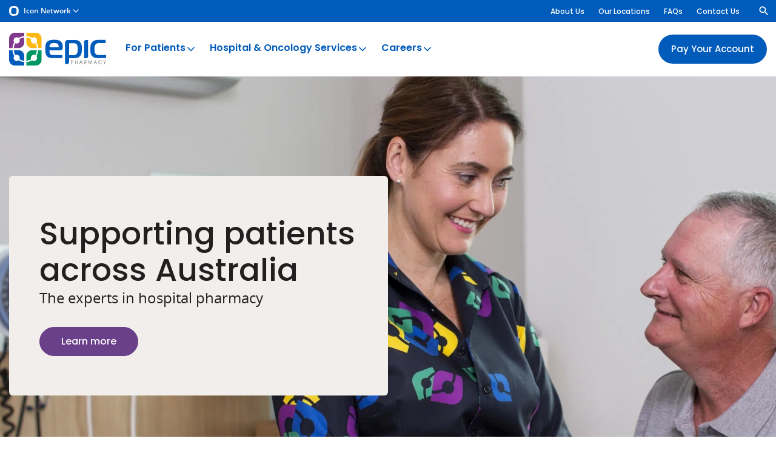

--- FILE ---
content_type: text/html; charset=UTF-8
request_url: https://epicpharmacy.com.au/
body_size: 25499
content:
<!DOCTYPE html>
<html lang="en-AU" class="no-js">
    <head>
        
    	
    	<meta charset="utf-8">
        <meta http-equiv="x-ua-compatible" content="ie=edge">
        <meta name="viewport" content="width=device-width, initial-scale=1">

                <title>Pharmacy, Medicine &amp; Healthcare Services | Hospital &amp; Oncology Pharmacy</title>
<link crossorigin data-rocket-preconnect href="https://www.googletagmanager.com" rel="preconnect"><link rel="preload" data-rocket-preload as="image" href="https://epicpharmacy.com.au/wp-content/uploads/2022/06/EPIC_Perth_026_desktop-1920x1010.jpg" fetchpriority="high">   
         

                                    <link rel="dns-prefetch" href="https://www.googletagmanager.com">
                                        
                <!-- favicon -->
                    <link rel="icon" href="https://epicpharmacy.com.au/favicon.ico?2025" type="image/x-icon">
            <link rel="apple-touch-icon" sizes="180x180" href="https://epicpharmacy.com.au/apple-touch-icon.png?2025">
            <link rel="icon" type="image/png" sizes="32x32" href="https://epicpharmacy.com.au/favicon-32x32.png?2025">
            <link rel="icon" type="image/png" sizes="16x16" href="https://epicpharmacy.com.au/favicon-16x16.png?2025">
            <link rel="mask-icon" href="https://epicpharmacy.com.au/safari-pinned-tab.svg?2025" color="#006fba">
            <meta name="msapplication-TileColor" content="#ffffff">
            <meta name="theme-color" content="#ffffff">
                <!-- /favicon -->

        
        <style>
        a,abbr,acronym,address,applet,article,aside,audio,b,big,blockquote,body,canvas,caption,center,cite,code,dd,del,details,dfn,div,dl,dt,em,embed,fieldset,figcaption,figure,footer,form,h1,h2,h3,h4,h5,h6,header,hgroup,html,i,iframe,img,ins,kbd,label,legend,li,mark,menu,nav,object,ol,output,p,pre,q,ruby,s,samp,section,small,span,strike,strong,sub,summary,sup,table,tbody,td,tfoot,th,thead,time,tr,tt,u,ul,var,video{margin:0;padding:0;border:0;font-size:100%}article,aside,details,figcaption,figure,footer,header,hgroup,main,menu,nav,section{display:block}audio,canvas,progress,video{display:inline-block}[hidden],template{display:none}ol,ul{list-style:none}b,strong{font-weight:700}em,i{font-style:italic}blockquote,q{quotes:none}blockquote:after,blockquote:before,q:after,q:before{content:"";content:none}table{border-collapse:collapse;border-spacing:0}html{overflow-y:scroll;height:100%;-webkit-font-smoothing:antialiased}body,html{height:100%;-webkit-text-size-adjust:none;-webkit-overflow-scrolling:touch}textarea{resize:vertical;overflow:auto}button,input[type=email],input[type=number],input[type=password],input[type=search],input[type=submit],input[type=tel],input[type=text],input[type=url],textarea{outline:none;-webkit-appearance:none;border-radius:0}a{outline:none;-moz-outline:none;text-decoration:none}*,:after,:before{box-sizing:border-box;-webkit-tap-highlight-color:rgba(0,0,0,0)}button:focus,div:focus,input:focus,select:focus,textarea:focus{outline:none}:root{--brand-primary:#1b64ac;--brand-secondary:#6a408b;--brand-tertiary:#000;--brand-quaternary:#000;--color-white:#fff;--color-black:#231f20;--color-blue:#1b64ac;--color-purple:#7c439a;--color-purple-dark:#21096c;--color-green:#009673;--color-green-light:#eefaf4;--color-yellow:#febe10;--color-beige:#f2eeeb;--color-beige-light:#f8f5f3;--color-grey:#e4e6e9;--color-grey-light:#f4f4f4;--color-grey-medium:#c4c4c4;--color-grey-medium-dark:#9a9a9a;--color-navy:#15406f;--gradient-purple:linear-gradient(270deg,#33203d -51.66%,#6a408b 78.99%);--gradient-blue:linear-gradient(270deg,#4695f7 -51.66%,#003f93 78.99%);--gradient-orange:linear-gradient(90deg,#ef850b,#efa70b);--gradient-grey:linear-gradient(90deg,#aaabaa,#8e908f);--gradient-yellow:linear-gradient(90deg,#febe10,#ffcd46);--universal-nav-background-color:#7c439a;--universal-nav-border-color:#fff;--universal-nav-text-color:#fff;--logo-width-mobile:80px;--logo-width:160px;--header-background-color:transparent;--nav-background-color:#1b64ac;--nav-text-color:#fff;--nav-text-hover-color:#febe10;--nav-icon-color:#febe10;--nav-sub-menu-background-color:#f2eeeb;--nav-sub-menu-background-hover-color:#e8e1dc;--footer-background-color:#1b64ac;--footer-text-color:#fff;--footer-header-color:#febe10;--list-color:#231f20;--button-primary-background-color:#1b64ac;--button-primary-alt-background-color:#7c439a;--base-font-family:Open Sans,sans-serif;--base-font-size:18px;--base-font-line-height:32px;--base-font-color:#231f20;--base-font-size-mobile:16px;--base-font-line-height-mobile:28px;--display-font-family:Poppins,sans-serif;--display-font-weight:700;--letter-spacing:0;--border-radius:6px;--max-container-width:1500px;--max-inner-width:1350px}body{color:var(--base-font-color);font-size:var(--base-font-size-mobile);line-height:var(--base-font-line-height-mobile);font-family:var(--base-font-family);background:#fff;letter-spacing:var(--letter-spacing)}@media (min-width:64em){body{font-size:var(--base-font-size);line-height:var(--base-font-line-height)}}.group:after{content:"";display:table;clear:both}.inner{max-width:var(--max-inner-width);margin:0 auto;position:relative;padding:0 15px;width:100%}.inner.is-small{max-width:640px}.inner.is-medium{max-width:920px}.inner.is-large{max-width:1970px}.inner.is-full{max-width:100%;padding:0}.inner.align-left{margin:0}.inner.is-flush{padding:0}.inner.is-wide{max-width:var(--max-container-width);padding:0}@media (min-width:48em){.is-hidden-desktop{display:none!important}}@media (max-width:47.9em){.is-hidden-mobile{display:none!important}}h1{font-size:28px;line-height:38px;font-weight:var(--display-font-weight);font-family:var(--display-font-family)}@media (min-width:48em){h1{font-size:38px;line-height:44px}}@media (min-width:64em){h1{font-size:52px;line-height:60px}}h2{font-size:24px;line-height:28px;font-weight:var(--display-font-weight);font-family:var(--display-font-family)}@media (min-width:48em){h2{font-size:30px;line-height:34px}}@media (min-width:64em){h2{font-size:44px;line-height:50px}}h2:not(.ICF h2){font-size:22px;line-height:26px;color:var(--brand-primary)}@media (min-width:48em){h2:not(.ICF h2){font-size:26px;line-height:30px}}@media (min-width:64em){h2:not(.ICF h2){font-size:28px;line-height:38px}}h3{font-size:20px;line-height:23px;font-weight:var(--display-font-weight);font-family:var(--display-font-family)}@media (min-width:48em){h3{font-size:22px;line-height:25px}}@media (min-width:64em){h3{font-size:26px;line-height:30px}}h4{font-size:18px;line-height:26px;font-weight:var(--display-font-weight);font-family:var(--display-font-family)}@media (min-width:48em){h4{font-size:20px;line-height:28px}}@media (min-width:64em){h4{font-size:23px;line-height:30px}}h5{font-size:14px;line-height:16px;font-weight:var(--display-font-weight);font-family:var(--display-font-family)}@media (min-width:64em){h5{font-size:18px;line-height:21px}}.icon-universal{background:var(--universal-nav-background-color);font-size:12px;line-height:12px;position:relative;z-index:22;font-weight:600}@media screen and (min-width:1440px){.icon-universal{font-size:13px;line-height:13px}}.icon-universal>.inner{padding:0;display:-ms-flexbox;display:flex;-ms-flex-flow:row nowrap;flex-flow:row nowrap;-ms-flex-align:stretch;align-items:stretch;position:static}@media screen and (max-width:539px){.icon-universal>.inner{-ms-flex-pack:justify;justify-content:space-between}}.icon-universal__dropdown{display:none;background:#f2eeeb;z-index:2;padding-top:10px;border-top:none;position:absolute;top:100%;left:0;min-width:200px}.icon-universal__dropdown.icon-universal__dropdown--active{display:block}@media screen and (min-width:680px){.icon-universal__dropdown.is-full{min-width:100%}}.icon-universal__dropdown.is-full .inner{padding:0}@media screen and (min-width:680px){.icon-universal__dropdown.is-full .inner{columns:4;gap:20px}}.icon-universal__dropdown .inner>ul{width:100%;display:block;break-inside:avoid-column;padding-bottom:20px}.icon-universal__selector{padding:3px 10px;display:-ms-flexbox;display:flex;-ms-flex-flow:row nowrap;flex-flow:row nowrap;-ms-flex-align:center;align-items:center;-ms-flex-pack:start;justify-content:flex-start;cursor:pointer;color:var(--universal-nav-text-color);width:100%}@media screen and (min-width:1140px){.icon-universal__selector{padding:8px 15px}}.icon-universal__selector .icon{margin-right:6px;width:12px}@media screen and (min-width:1140px){.icon-universal__selector .icon{margin-right:8px;width:16px}}.icon-universal__selector .icon-chevron-down{margin-right:0;margin-left:auto}.icon-universal__selector a{color:var(--universal-nav-text-color)}.icon-universal__sites{-ms-flex:0 0 auto;flex:0 0 auto}.icon-universal__sites>ul{border-bottom:1px solid #ded4cc;margin-bottom:10px;padding-bottom:10px}@media screen and (min-width:540px){.icon-universal__sites>ul{border-bottom:0}}.icon-universal__sites>ul:last-of-type{padding-bottom:0;margin-bottom:0;border-bottom:0}.icon-universal__sisters{position:relative;-ms-flex:0 1 auto;flex:0 1 auto;border-right:1px solid var(--universal-nav-border-color);border-left:1px solid var(--universal-nav-border-color);display:none}@media screen and (min-width:660px){.icon-universal__sisters{display:-ms-flexbox;display:flex}}.icon-universal__languages{position:relative;-ms-flex:0 0 auto;flex:0 0 auto;border-right:1px solid var(--universal-nav-border-color);border-left:1px solid var(--universal-nav-border-color);margin-left:auto}@media screen and (min-width:540px){.icon-universal__languages{-ms-flex:0 0 200px;flex:0 0 200px}}@media screen and (max-width:539px){.icon-universal__languages .icon-universal__dropdown{left:auto;right:-1px}}@media screen and (min-width:1160px){.icon-universal__languages{margin-left:0}}.icon-universal__languages ul li a{display:block;padding:8px 10px;color:#1b64ac}@media screen and (min-width:540px){.icon-universal__languages ul li a{padding:10px 15px}}.icon-universal__languages ul li a:hover{background:#f8f6f4}.icon-universal__languages ul li.current-lang a{color:#21096c}.icon-universal__languages ul li.no-translation{cursor:not-allowed}.icon-universal__languages ul li.no-translation a{color:#9a9a9a;pointer-events:none}.icon-universal__users{position:relative;-ms-flex:0 0 auto;flex:0 0 auto;border-right:1px solid var(--universal-nav-border-color);display:none}@media screen and (min-width:660px){.icon-universal__users{display:block;-ms-flex:0 0 200px;flex:0 0 200px}}.icon-universal__search{position:relative;-ms-flex:0 0 auto;flex:0 0 auto;padding:3px 10px;display:-ms-flexbox;display:flex;-ms-flex-align:center;align-items:center;-ms-flex-pack:center;justify-content:center}@media screen and (min-width:1160px){.icon-universal__search{margin-left:0}}.icon-universal__search .search-toggle{display:-ms-flexbox;display:flex;-ms-flex-align:center;align-items:center;-ms-flex-pack:center;justify-content:center}.icon-universal__search .icon-search{color:var(--universal-nav-text-color)}.icon-universal__label{display:block;padding:8px 10px;text-transform:uppercase;font-size:8px}@media screen and (min-width:540px){.icon-universal__label{font-size:11px;padding:8px 15px}}.icon-universal__link{display:block;padding:8px 10px;color:#1b64ac}@media screen and (min-width:540px){.icon-universal__link{padding:10px 15px}}.icon-universal__link:hover{background:#f8f6f4}.icon-universal__link.icon-universal__link--active{color:#21096c}.icon-universal__sub-link{display:block;padding:8px 15px;color:#1b64ac;position:relative}@media screen and (min-width:540px){.icon-universal__sub-link:before{content:"";width:5px;height:5px;border-radius:50%;position:absolute;top:11px;left:15px;background-color:#ded4cc}}@media screen and (min-width:540px){.icon-universal__sub-link{padding:6px 25px}}.icon-universal__sub-link:hover{background:#f8f6f4}.icon-universal-inner--left{-ms-flex-pack:start;justify-content:flex-start}.icon-universal-inner--left,.icon-universal-inner--right{display:-ms-flexbox;display:flex;-ms-flex-flow:row nowrap;flex-flow:row nowrap;-ms-flex-align:stretch;align-items:stretch}.icon-universal-inner--right{-ms-flex-pack:end;justify-content:flex-end}.site-header{background:var(--header-background-color);position:relative;z-index:21}@media screen and (max-width:1159px){.site-header{border-bottom:1px solid #e4e6e9}}.site-header-top{position:relative;padding:8px 0;display:-ms-flexbox;display:flex;-ms-flex-flow:row nowrap;flex-flow:row nowrap;-ms-flex-align:center;align-items:center;z-index:2}@media screen and (min-width:1160px) and (min-height:700px){.site-header-top{padding:15px 0}}.site-header-top .search-toggle{display:none;color:#424549;padding:5px}.site-header-top .search-toggle svg{width:22px;height:22px}@media screen and (min-width:1160px){.site-header-top .search-toggle{display:-ms-flexbox;display:flex;-ms-flex-align:center;align-items:center}}.site-header-top .header-cta{display:none;padding:7px 20px;font-size:15px}@media screen and (min-width:500px){.site-header-top .header-cta{display:block;margin-left:auto}}@media screen and (min-width:500px){.site-header-top .header-cta+.nav-mobile-toggle{margin-left:10px}}.site-logo{display:none}@media (min-width:36em){.site-logo{display:block;max-width:calc(var(--logo-width) * .625)}}@media screen and (min-width:1240px) and (min-height:700px){.site-logo{max-width:var(--logo-width)}}.site-logo svg{width:100%;height:auto;display:block}.ie11 .site-logo svg{max-height:60px}@media (min-width:64em){.ie11 .site-logo svg{max-height:80px}}.site-logo img{width:100%;height:auto;display:block}.site-logo-mobile{display:block;max-width:var(--logo-width-mobile)}@media (min-width:36em){.site-logo-mobile{display:none}}.site-logo-mobile img,.site-logo-mobile svg{width:100%;height:auto;display:block}.ie11 .site-logo-mobile svg{max-height:60px}.nav-primary{background-color:var(--nav-background-color);display:none;max-width:var(--max-container-width);border-top-left-radius:var(--border-radius);border-top-right-radius:var(--border-radius)}.nav-primary--custom{background-color:#7c439a}.nav-primary .inner{max-width:calc(var(--max-inner-width) + 60px);display:-ms-flexbox;display:flex;-ms-flex-flow:row wrap;flex-flow:row wrap;-ms-flex-pack:justify;justify-content:space-between;-ms-flex-align:center;align-items:center;padding:0 15px;position:static}.nav-primary .menu{display:-ms-flexbox;display:flex;-ms-flex-flow:row nowrap;flex-flow:row nowrap;padding-left:5px}.nav-primary .menu>li{display:block;-ms-flex:1 0 auto;flex:1 0 auto}.nav-primary .menu>li>a{font-family:var(--display-font-family);font-weight:700;font-size:16px;line-height:20px;color:var(--nav-text-color);position:relative;padding:18px 20px;display:block;transition:color .15s}@media screen and (min-width:1320px){.nav-primary .menu>li>a{line-height:18px}.lang-vi .nav-primary .menu>li>a,.nav-primary .menu>li>a{font-size:16px;padding:20px 15px}}.desktop .nav-primary .menu>li>a:hover{color:var(--nav-text-hover-color)}.nav-primary .menu>li>a .menu-item-description{font-size:14px;font-weight:400;padding-top:4px;opacity:.75}@media screen and (min-width:1320px){.nav-primary .menu>li>a .menu-item-description{font-size:15px}}.nav-primary .menu>li>a.is-back,.nav-primary .menu>li>a.is-back .icon{color:var(--nav-text-hover-color)}.nav-primary .menu>li .icon{position:absolute;top:50%;right:9px;color:var(--nav-icon-color);margin-top:-10px}.lang-vi .nav-primary .menu>li .icon{margin-top:-5px;right:6px}.nav-primary .menu>li .icon.is-left{right:auto;left:0}.nav-primary .menu>li.is-active{background:var(--nav-sub-menu-background-color)}.nav-primary .menu>li.is-active>a{color:var(--nav-text-hover-color)}.nav-primary .menu>li.is-active .icon{color:var(--nav-icon-color)}.nav-primary .menu>li.is-active .sub-menu{display:block}.nav-primary .menu>li.feed-nav.is-active>.sub-menu{display:-ms-flexbox;display:flex;-ms-flex-flow:row nowrap;flex-flow:row nowrap}.nav-primary .menu>li.feed-nav.feed-nav-2col>.sub-menu>li{-ms-flex:0 0 50%;flex:0 0 50%}.nav-primary .menu>li.feed-nav.feed-nav-3col>.sub-menu>li{-ms-flex:0 0 33.33%;flex:0 0 33.33%}.nav-primary .menu>li.feed-nav.feed-nav-4col>.sub-menu>li{-ms-flex:0 0 25%;flex:0 0 25%}.nav-primary .menu>li.feed-nav.feed-nav-slim>.sub-menu{max-width:700px}.nav-primary .menu>li.feed-nav>.sub-menu{right:0;margin-top:-8px}@media screen and (min-width:1160px) and (min-height:700px){.nav-primary .menu>li.feed-nav>.sub-menu{margin-top:-15px}}@media screen and (min-width:1240px) and (min-height:700px){.nav-primary .menu>li.feed-nav>.sub-menu{margin-top:-22px}}.nav-primary .menu>li.feed-nav>.sub-menu>li>a[href="#"]{color:#21096c;pointer-events:none;padding-bottom:15px;margin-bottom:5px}.nav-primary .menu>li.feed-nav>.sub-menu>li>a[href="#"]:before{position:absolute;content:"";bottom:0;left:25px;right:25px;height:2px;background:#21096c}.nav-primary .menu>li.feed-nav>.sub-menu>li.feed-nav-title>a{color:#21096c;padding-bottom:15px;margin-bottom:5px}.nav-primary .menu>li.feed-nav>.sub-menu>li.feed-nav-title>a:before{position:absolute;content:"";bottom:0;left:30px;right:30px;height:2px;background:#21096c}.nav-primary .menu>li.feed-nav>.sub-menu>li.feed-nav-title>a:hover{background:transparent}.nav-primary .menu>li.feed-nav>.sub-menu>li.normal-items{border-right:1px solid #d0cdca}.nav-primary .menu>li.feed-nav>.sub-menu>li.normal-items+.menu-item-has-children{border-left:0}.nav-primary .menu>li.feed-nav>.sub-menu>li.menu-item-has-children{border-left:1px solid #d0cdca}.nav-primary .menu>li.feed-nav>.sub-menu>li.menu-item-has-children:first-child{border-left:0}.nav-primary .menu>li.feed-nav>.sub-menu>li.menu-item-has-children .sub-menu{display:block;padding:0 15px}.nav-primary .menu>li.feed-nav>.sub-menu>li.menu-item-has-children .sub-menu li{border-bottom:0}.nav-primary .menu>li.feed-nav>.sub-menu>li.menu-item-has-children .sub-menu li a{font-size:17px;padding:15px 10px}.nav-primary .menu>li.feed-nav>.sub-menu>li.split .sub-menu{width:100%;display:-ms-flexbox;display:flex;-ms-flex-flow:row wrap;flex-flow:row wrap}.nav-primary .menu>li.feed-nav>.sub-menu>li.split .sub-menu li{-ms-flex:0 0 50%;flex:0 0 50%}.nav-primary .menu>li .split .sub-menu{width:100%;display:-ms-flexbox;display:flex;-ms-flex-flow:row wrap;flex-flow:row wrap}.nav-primary .menu>li .split .sub-menu li{-ms-flex:0 0 50%;flex:0 0 50%}.nav-primary .menu>li .normal-items li{border-bottom:1px solid #d0cdca}.nav-primary .menu>li .normal-items li:last-of-type{border-bottom:0}.nav-primary .menu>li:not(.feed-nav){position:relative}.nav-primary .menu>li:not(.feed-nav) li{border-bottom:1px solid #d0cdca}.nav-primary .menu>li:not(.feed-nav) li:last-of-type{border-bottom:0}.nav-primary .menu>li:not(.feed-nav)>.sub-menu{width:400px;left:0}.nav-primary .menu>li.is-reverse-submenu>.sub-menu{left:auto;right:0}.nav-primary .menu>li>.sub-menu{position:absolute;display:none;background:var(--nav-sub-menu-background-color);left:0;top:100%;box-shadow:0 3px 3px 0 rgba(0,0,0,.2)}.nav-primary .menu>li>.sub-menu li{display:block;padding:0}.nav-primary .menu>li>.sub-menu li.accordion>a .icon-plus{display:block}.nav-primary .menu>li>.sub-menu li.accordion>a .icon-minus{display:none}.nav-primary .menu>li>.sub-menu li.accordion>.sub-menu{display:none;background:var(--nav-sub-menu-background-color);box-shadow:0 3px 3px 0 rgba(0,0,0,.2)}.nav-primary .menu>li>.sub-menu li.accordion>.sub-menu li{border-bottom:0;-ms-flex:0 0 50%;flex:0 0 50%}.nav-primary .menu>li>.sub-menu li.accordion>.sub-menu li a{font-size:17px}.nav-primary .menu>li>.sub-menu li.accordion.is-active{position:relative}.nav-primary .menu>li>.sub-menu li.accordion.is-active .icon-plus{display:none}.nav-primary .menu>li>.sub-menu li.accordion.is-active .icon-minus{display:block}.nav-primary .menu>li>.sub-menu li.accordion.is-active>.sub-menu{display:block;position:absolute;top:0;left:100%;width:300px}.nav-primary .menu>li>.sub-menu li a{color:#1b64ac;position:relative;font-family:var(--display-font-family);display:block;font-size:17px;line-height:20px;padding:15px 25px;font-weight:700;transition:color .15s,background .15s,border .15s}.nav-primary .menu>li>.sub-menu li a .icon{display:none}.nav-primary .menu>li>.sub-menu li a .menu-item-description{font-family:var(--base-font-family);font-size:16px;line-height:22px;font-weight:400;padding:5px 0;color:#231f20;opacity:.9}.nav-primary .menu>li>.sub-menu li a .menu-item-description:empty{display:none}@media screen and (max-height:680px){.nav-primary .menu>li>.sub-menu li a .menu-item-description{display:none}}.nav-primary .menu>li>.sub-menu li a:hover{background:var(--nav-sub-menu-background-hover-color)}.nav-primary .menu>li>.sub-menu li.current-menu-ancestor>a,.nav-primary .menu>li>.sub-menu li.current-menu-item>a{color:#21096c}.nav-primary .menu>.current-menu-ancestor>a,.nav-primary .menu>.current-menu-item>a,.nav-primary .menu>.current-menu-parent>a{color:var(--nav-text-hover-color)}.nav-primary .menu>.menu-item-has-children>a{padding:18px 28px 18px 12px}@media screen and (min-width:1320px){.lang-vi .nav-primary .menu>.menu-item-has-children>a,.nav-primary .menu>.menu-item-has-children>a{padding:20px 30px 20px 15px}}@media screen and (min-width:1160px){.nav-primary{display:block}}.nav-primary.is-alt{padding-bottom:10px}.nav-primary.is-alt .menu>li{position:static}.nav-primary.is-alt .menu>li>a{padding-top:0;padding-bottom:0;position:relative}.nav-primary.is-alt .menu>li>a:hover:after{content:"";height:3px;left:25px;right:25px;position:absolute;bottom:-15px;z-index:-1;background-color:var(--color-purple-dark)}.nav-primary.is-alt .menu>li.current-menu-item>a,.nav-primary.is-alt .menu>li.current_page_ancestor>a{color:var(--color-black)}.nav-primary.is-alt .menu>li.current-menu-item>a:after,.nav-primary.is-alt .menu>li.current_page_ancestor>a:after{content:"";height:3px;left:25px;right:25px;position:absolute;bottom:-15px;z-index:-1;background-color:var(--color-purple-dark)}.nav-primary.is-alt .menu>li.is-active{background-color:transparent}.nav-primary.is-alt .menu>li .icon{margin-top:-10px}.lang-vi .nav-primary.is-alt .menu>li .icon{margin-top:-5px}.nav-primary.is-alt .menu>li .sub-menu{display:none;grid-template-columns:1fr 1fr 1fr;grid-template-rows:1.5fr 1.2fr;grid-auto-rows:1fr;gap:10px 10px;grid-template-areas:"a b c" "a d e";padding:30px;top:110%;right:5px;left:5px;width:auto;border-radius:var(--border-radius)}.nav-primary.is-alt .menu>li .sub-menu li:first-child{grid-area:a}.nav-primary.is-alt .menu>li .sub-menu li:nth-child(2){grid-area:b}.nav-primary.is-alt .menu>li .sub-menu li:nth-child(3){grid-area:d}.nav-primary.is-alt .menu>li .sub-menu li:nth-child(4){grid-area:c}.nav-primary.is-alt .menu>li .sub-menu li:nth-child(5){grid-area:e}.nav-primary.is-alt .menu>li .sub-menu li:nth-child(6),.nav-primary.is-alt .menu>li .sub-menu li:nth-child(7),.nav-primary.is-alt .menu>li .sub-menu li:nth-child(8){display:none}.nav-primary.is-alt .menu>li .sub-menu>li{border:0;display:-ms-flexbox;display:flex;-ms-flex-align:stretch;align-items:stretch}.nav-primary.is-alt .menu>li .sub-menu>li a{color:var(--color-white);background-color:var(--color-purple);padding:20px;width:100%;-ms-flex:1;flex:1;border-radius:12px;display:-ms-flexbox;display:flex;-ms-flex-flow:column nowrap;flex-flow:column nowrap;-ms-flex-pack:center;justify-content:center}.nav-primary.is-alt .menu>li .sub-menu>li a:hover{background-color:var(--color-purple-dark)}.nav-primary.is-alt .menu>li .sub-menu>li svg{display:block;width:30px;height:30px;fill:currentColor;margin-right:10px}.nav-primary.is-alt .menu>li .sub-menu>li img{display:block;width:30px;height:auto;margin-right:10px}.nav-primary.is-alt .menu>li .sub-menu>li .menu-item-header{display:-ms-flexbox;display:flex;-ms-flex-flow:row nowrap;flex-flow:row nowrap;-ms-flex-align:center;align-items:center;font-size:19px;line-height:20px}.nav-primary.is-alt .menu>li .sub-menu>li .menu-item-description{color:var(--color-white)}.nav-primary.is-alt .menu>li .sub-menu>li.current-menu-item>a{background-color:var(--color-purple-dark)}.nav-primary.is-alt .menu>li.is-active .sub-menu{display:grid}.nav-secondary{display:none}@media screen and (min-width:1160px){.nav-secondary{display:-ms-flexbox;display:flex;-ms-flex-flow:row nowrap;flex-flow:row nowrap;margin-left:auto;padding-right:20px}}.nav-secondary .menu-secondary-container{display:-ms-flexbox;display:flex;-ms-flex-align:center;align-items:center}.nav-secondary li{display:inline-block;padding:0 10px;position:relative}.nav-secondary li:last-child{padding-right:0}.nav-secondary li:last-child:after{display:none}.lang-vi .nav-secondary li{padding:0 8px}.nav-secondary a{color:var(--universal-nav-text-color);font-size:12px;line-height:12px;font-family:var(--display-font-family);font-weight:500;border-bottom:1px solid transparent;display:inline-block;padding:5px 0 2px;transition:color .15s,border .15s}@media screen and (min-width:1440px){.nav-secondary a{font-size:13px;line-height:13px}}.desktop .nav-secondary a:hover,.nav-secondary .current-menu-item a{border-bottom-color:currentColor}.nav-secondary .header-socials{padding-left:20px;margin-right:-5px}.nav-secondary .header-socials a{border-bottom:0;padding:5px}.nav-secondary .header-socials a .icon{margin-right:0}.nav-mobile{display:none;position:fixed;top:0;left:0;right:0;bottom:0;z-index:1000;overflow-y:auto;background:var(--brand-primary);color:var(--color-white);padding-top:60px}@media screen and (max-width:1159px){.nav-mobile.is-active{display:block}}.nav-mobile .sub-menu{position:fixed;top:0;right:0;left:0;bottom:0;background:var(--color-beige);z-index:12;opacity:0;visibility:hidden;padding-top:60px;overflow-y:auto}.nav-mobile .sub-menu.is-active{opacity:1;visibility:visible}.nav-mobile .sub-menu li{display:block;border-bottom:1px solid #e8e1dc}.nav-mobile .sub-menu li a{color:var(--brand-primary);font-size:18px;line-height:18px;padding:15px;font-weight:600;display:block}.nav-mobile .sub-menu .sub-menu-list .filler{display:none}.nav-mobile .sub-menu .sub-menu-list a{display:block;background:#fcfbfa}.nav-mobile-primary .menu>li{display:block;padding:12px 15px;border-bottom:1px solid #185796}.nav-primary--custom .nav-mobile-primary .menu>li{border-bottom-color:var(--color-purple)}.nav-mobile-primary .menu>li>a{color:var(--color-white);font-size:18px;line-height:18px}.nav-mobile-primary .menu-item-description,.nav-mobile-primary .menu>li .icon-minus,.nav-mobile-primary .menu>li .icon-plus{display:none}.nav-mobile-primary .icon{transform:translate3d(4px,4px,0)}.nav-mobile-secondary{padding:10px 0;border-bottom:1px solid #185796;margin-bottom:10px}.nav-mobile-secondary .menu li{display:block;padding:5px 15px}.nav-mobile-secondary .menu li a{color:var(--color-white);font-size:16px;line-height:16px}.nav-mobile-contact{padding-bottom:20px}.nav-mobile-contact li{display:block;padding:8px 15px 0}.nav-mobile-contact li a{color:var(--color-white);font-size:16px;line-height:16px}.mobile-back,.mobile-toggle{-ms-flex:0 1 auto;flex:0 1 auto;display:-ms-flexbox;display:flex;-ms-flex-align:center;align-items:center;-ms-flex-flow:row nowrap;flex-flow:row nowrap}.mobile-menu-toggle{padding:0 0 0 4px}.mobile-menu-toggle .hamburger{height:34px;display:block}.nav-mobile-toggle{margin-left:auto;display:-ms-flexbox;display:flex;height:100%;-ms-flex-flow:row nowrap;flex-flow:row nowrap;-ms-flex-align:center;align-items:center}@media screen and (min-width:690px){.nav-mobile-toggle{margin-left:10px}}@media screen and (min-width:1160px){.nav-mobile-toggle{display:none}}.nav-mobile-toggle .mobile-toggle{height:100%;border-left:1px solid #e4e6e9;color:var(--brand-primary)}.nav-mobile-nav{display:-ms-flexbox;display:flex;-ms-flex-align:center;align-items:center;-ms-flex-flow:row nowrap;flex-flow:row nowrap;-ms-flex-pack:justify;justify-content:space-between;position:fixed;top:0;left:0;right:0;height:60px;background:var(--brand-primary);z-index:20;padding:0 15px 0 0;border-bottom:1px solid #185796}.nav-mobile-nav.submenu-active{background:#f2eeeb;border-bottom-color:#e8e1dc}.nav-mobile-nav .mobile-toggle{position:relative;color:var(--color-white);height:60px;z-index:30;margin-left:auto}.nav-mobile-nav .mobile-toggle .hamburger-inner,.nav-mobile-nav .mobile-toggle .hamburger-inner:after,.nav-mobile-nav .mobile-toggle .hamburger-inner:before{background:var(--color-white)}.nav-mobile-nav .mobile-toggle.submenu-active{color:var(--brand-primary)}.nav-mobile-nav .mobile-toggle.submenu-active .hamburger-inner,.nav-mobile-nav .mobile-toggle.submenu-active .hamburger-inner:after,.nav-mobile-nav .mobile-toggle.submenu-active .hamburger-inner:before{background:var(--brand-primary)}.nav-mobile-nav .mobile-back{position:relative;color:var(--brand-primary);height:60px;z-index:30;display:none}.nav-mobile-nav .mobile-back svg{width:34px;height:34px}.nav-mobile-nav .mobile-back.submenu-active{display:-ms-flexbox;display:flex}.nav-extra{background-color:var(--color-beige);display:none;max-width:var(--max-container-width);border-top-left-radius:var(--border-radius);border-top-right-radius:var(--border-radius)}.nav-extra .inner{max-width:calc(var(--max-inner-width) + 60px);display:-ms-flexbox;display:flex;-ms-flex-flow:row wrap;flex-flow:row wrap;-ms-flex-pack:justify;justify-content:space-between;-ms-flex-align:center;align-items:center;padding:0 15px;position:static}.nav-extra .menu{display:-ms-flexbox;display:flex;-ms-flex-flow:row nowrap;flex-flow:row nowrap;gap:10px;padding-left:calc(var(--logo-width) * .45 + 20px)}@media (min-width:36em){.nav-extra .menu{padding-left:calc(var(--logo-width) * .625 + 20px)}}@media screen and (min-width:1240px) and (min-height:700px){.nav-extra .menu{padding-left:calc(var(--logo-width) + 20px)}}.nav-extra .menu>li{display:block;-ms-flex:0 0 auto;flex:0 0 auto;position:relative}.nav-extra .menu>li>a{font-family:var(--display-font-family);font-weight:700;font-size:14px;line-height:20px;color:var(--nav-text-color);position:relative;padding:10px 15px;display:block;transition:color .15s}@media screen and (min-width:1320px){.nav-extra .menu>li>a{font-size:14px;line-height:18px;padding:12px 15px}.lang-vi .nav-extra .menu>li>a{font-size:13px}}.desktop .nav-extra .menu>li>a:hover{color:var(--nav-text-hover-color)}.nav-extra .menu>li>a .menu-item-description{display:none;font-size:12px;font-weight:400;padding-top:4px;opacity:.75}@media screen and (min-width:1320px){.nav-extra .menu>li>a .menu-item-description{font-size:12px}}.nav-extra .menu>li>a.is-back,.nav-extra .menu>li>a.is-back .icon{color:var(--nav-text-hover-color)}.nav-extra .menu>li .icon{position:absolute;top:50%;right:9px;color:var(--nav-icon-color);margin-top:-11px}.lang-vi .nav-extra .menu>li .icon{margin-top:-11px;right:6px}.nav-extra .menu>li .icon.is-left{right:auto;left:0}.nav-extra .menu>li.is-active{background:var(--nav-sub-menu-background-color)}.nav-extra .menu>li.is-active>a{color:var(--nav-text-hover-color)}.nav-extra .menu>li.is-active .icon{color:var(--nav-icon-color)}.nav-extra .menu>li.is-active .sub-menu{display:block}.nav-extra .menu>li>.sub-menu{position:absolute;display:none;background:var(--nav-sub-menu-background-color);left:0;top:100%;box-shadow:0 3px 3px 0 rgba(0,0,0,.2);width:300px}.nav-extra .menu>li>.sub-menu li{display:block;padding:0}.nav-extra .menu>li>.sub-menu li a{color:#1b64ac;position:relative;font-family:var(--display-font-family);display:block;font-size:14px;line-height:20px;padding:10px 20px;font-weight:700;transition:color .15s,background .15s,border .15s}.nav-extra .menu>li>.sub-menu li a .icon{display:none}.nav-extra .menu>li>.sub-menu li a .menu-item-description{display:none;font-family:var(--base-font-family);font-size:16px;line-height:22px;font-weight:400;padding:5px 0;color:#231f20;opacity:.9}.nav-extra .menu>li>.sub-menu li a .menu-item-description:empty{display:none}@media screen and (max-height:680px){.nav-extra .menu>li>.sub-menu li a .menu-item-description{display:none}}.nav-extra .menu>li>.sub-menu li a:hover{background:var(--nav-sub-menu-background-hover-color)}.nav-extra .menu>li>.sub-menu li.current-menu-ancestor>a,.nav-extra .menu>li>.sub-menu li.current-menu-item>a{color:#21096c}.nav-extra .menu>li.is-reverse-submenu>.sub-menu{left:auto;right:0}.nav-extra .menu>.current-menu-ancestor>a,.nav-extra .menu>.current-menu-item>a,.nav-extra .menu>.current-menu-parent>a{color:var(--nav-text-hover-color)}.nav-extra .menu>.menu-item-has-children>a{padding:10px 28px 10px 12px}@media screen and (min-width:1320px){.lang-vi .nav-extra .menu>.menu-item-has-children>a,.nav-extra .menu>.menu-item-has-children>a{padding:12px 30px 12px 15px}}@media screen and (min-width:1160px){.nav-extra{display:block}}        </style>
        
        <style>
        @font-face {
            font-family: 'Open Sans';
            font-style: normal;
            font-weight: 400;
            font-stretch: 100%;
            font-display: swap;
            src: url('https://epicpharmacy.com.au/wp-content/themes/icon-next/assets/fonts/OpenSans-Regular.woff2') format('woff2');
        }
        @font-face {
            font-family: 'Open Sans';
            font-style: italic;
            font-weight: 400;
            font-stretch: 100%;
            font-display: swap;
            src: url('https://epicpharmacy.com.au/wp-content/themes/icon-next/assets/fonts/OpenSans-Italic.woff2') format('woff2');
        }
        @font-face {
            font-family: 'Open Sans';
            font-style: normal;
            font-weight: 600;
            font-stretch: 100%;
            font-display: swap;
            src: url('https://epicpharmacy.com.au/wp-content/themes/icon-next/assets/fonts/OpenSans-Semibold.woff2') format('woff2');
        }
        @font-face {
            font-family: 'Open Sans';
            font-style: normal;
            font-weight: 700;
            font-stretch: 100%;
            font-display: swap;
            src: url('https://epicpharmacy.com.au/wp-content/themes/icon-next/assets/fonts/OpenSans-Bold.woff2') format('woff2');
        }        @font-face {
            font-family: 'Poppins';
            font-style: normal;
            font-weight: 500;
            font-stretch: 100%;
            font-display: swap;
            src: url('https://epicpharmacy.com.au/wp-content/themes/icon-next/assets/fonts/Poppins-Medium.woff2') format('woff2');
        }
        @font-face {
            font-family: 'Poppins';
            font-style: normal;
            font-weight: 600;
            font-stretch: 100%;
            font-display: swap;
            src: url('https://epicpharmacy.com.au/wp-content/themes/icon-next/assets/fonts/Poppins-SemiBold.woff2') format('woff2');
        }</style>        
                <script type="application/ld+json">
            {
                "@context" : "https://schema.org",
                "@type" : "WebSite",
                "name" : "Epic Pharmacy",
                "url" : "https://epicpharmacy.com.au/"
            }
        </script>

        <meta name='robots' content='index, follow, max-image-preview:large, max-snippet:-1, max-video-preview:-1' />

	<!-- This site is optimized with the Yoast SEO plugin v26.3 - https://yoast.com/wordpress/plugins/seo/ -->
	<meta name="description" content="Epic Pharmacy provides quality medicine and health management services to hospital and oncology sectors. Find out how we can support you in your cancer treatment." />
	<link rel="canonical" href="https://epicpharmacy.com.au/" />
	<meta property="og:locale" content="en_US" />
	<meta property="og:type" content="website" />
	<meta property="og:title" content="Pharmacy, Medicine &amp; Healthcare Services | Hospital &amp; Oncology Pharmacy" />
	<meta property="og:description" content="Epic Pharmacy provides quality medicine and health management services to hospital and oncology sectors. Find out how we can support you in your cancer treatment." />
	<meta property="og:url" content="https://epicpharmacy.com.au/" />
	<meta property="og:site_name" content="Epic Pharmacy" />
	<meta property="article:modified_time" content="2025-02-06T22:12:18+00:00" />
	<meta name="twitter:card" content="summary_large_image" />
	<script type="application/ld+json" class="yoast-schema-graph">{"@context":"https://schema.org","@graph":[{"@type":"WebPage","@id":"https://epicpharmacy.com.au/","url":"https://epicpharmacy.com.au/","name":"Pharmacy, Medicine & Healthcare Services | Hospital & Oncology Pharmacy","isPartOf":{"@id":"https://epicpharmacy.com.au/#website"},"about":{"@id":"https://epicpharmacy.com.au/#organization"},"datePublished":"2022-05-06T01:02:43+00:00","dateModified":"2025-02-06T22:12:18+00:00","description":"Epic Pharmacy provides quality medicine and health management services to hospital and oncology sectors. Find out how we can support you in your cancer treatment.","breadcrumb":{"@id":"https://epicpharmacy.com.au/#breadcrumb"},"inLanguage":"en-AU","potentialAction":[{"@type":"ReadAction","target":["https://epicpharmacy.com.au/"]}]},{"@type":"BreadcrumbList","@id":"https://epicpharmacy.com.au/#breadcrumb","itemListElement":[{"@type":"ListItem","position":1,"name":"Home"}]},{"@type":"WebSite","@id":"https://epicpharmacy.com.au/#website","url":"https://epicpharmacy.com.au/","name":"Epic Pharmacy","description":"","publisher":{"@id":"https://epicpharmacy.com.au/#organization"},"potentialAction":[{"@type":"SearchAction","target":{"@type":"EntryPoint","urlTemplate":"https://epicpharmacy.com.au/?s={search_term_string}"},"query-input":{"@type":"PropertyValueSpecification","valueRequired":true,"valueName":"search_term_string"}}],"inLanguage":"en-AU"},{"@type":"Organization","@id":"https://epicpharmacy.com.au/#organization","name":"Epic Pharmacy","url":"https://epicpharmacy.com.au/","logo":{"@type":"ImageObject","inLanguage":"en-AU","@id":"https://epicpharmacy.com.au/#/schema/logo/image/","url":"https://epicpharmacy.com.au/wp-content/uploads/2022/05/logo.svg","contentUrl":"https://epicpharmacy.com.au/wp-content/uploads/2022/05/logo.svg","width":1,"height":1,"caption":"Epic Pharmacy"},"image":{"@id":"https://epicpharmacy.com.au/#/schema/logo/image/"}}]}</script>
	<!-- / Yoast SEO plugin. -->


<link rel='dns-prefetch' href='//www.googletagmanager.com' />

<link rel="alternate" title="oEmbed (JSON)" type="application/json+oembed" href="https://epicpharmacy.com.au/wp-json/oembed/1.0/embed?url=https%3A%2F%2Fepicpharmacy.com.au%2F" />
<link rel="alternate" title="oEmbed (XML)" type="text/xml+oembed" href="https://epicpharmacy.com.au/wp-json/oembed/1.0/embed?url=https%3A%2F%2Fepicpharmacy.com.au%2F&#038;format=xml" />
<style id='wp-img-auto-sizes-contain-inline-css' type='text/css'>
img:is([sizes=auto i],[sizes^="auto," i]){contain-intrinsic-size:3000px 1500px}
/*# sourceURL=wp-img-auto-sizes-contain-inline-css */
</style>
<link rel='stylesheet' id='next-css' href='https://epicpharmacy.com.au/wp-content/themes/icon-next/assets/css/next.css?ver=3.9.13' type='text/css' media='all' />
<style id='next-inline-css' type='text/css'>
:root {--logo-width: 160px;--universal-nav-background-color: rgb(0,91,187);--universal-nav-border-color: rgb(0,91,187);--universal-nav-text-color: rgb(255,255,255);--nav-background-color: rgb(255,255,255);--nav-text-color: #005bbb;--nav-text-hover-color: #005bbb;--nav-icon-color: #005bbb;--nav-sub-menu-background-color: #f2eeeb;--nav-sub-menu-background-hover-color: #d0cdca;--footer-background-color: #005bbb;--footer-header-color: #ffffff;--footer-text-color: #ffffff;--list-color: #21096c;--border-radius: 6px;--button-primary-background-color: #7c439a;--button-primary-alt-background-color: #7c439a;--header-cta-background-color: #005bbb;--header-cta-text-color: #ffffff;--header-cta-background-hover-color: #21096c;--header-cta-text-hover-color: #ffffff;--base-font-family: Open Sans, sans-serif;--display-font-family: Poppins, sans-serif;--display-font-weight: ;--letter-spacing: 0em;--brand-primary: #005bbb;--brand-secondary: #6A408B;--brand-tertiary: ;--brand-quaternary: ;--color-white: #ffffff;--color-black: #231F20;--color-blue: #005bbb;--color-purple: #7c439a;--color-purple-dark: #21096c;--color-green: #009673;--color-green-light: #EEFAF4;--color-yellow: #febe10;--color-beige: #f2eeeb;--color-grey: #e4e6e9;--color-grey-light: #F4F4F4;--gradient-purple: linear-gradient(270deg, #33203D -51.66%, #6A408B 78.99%);--gradient-blue: linear-gradient(270deg, #4695F7 -51.66%, #003F93 78.99%);}
/*# sourceURL=next-inline-css */
</style>
<link rel='stylesheet' id='tablepress-default-css' href='https://epicpharmacy.com.au/wp-content/plugins/tablepress/css/build/default.css?ver=3.2.5' type='text/css' media='all' />
<link rel='stylesheet' id='gravity-forms-power-automate-css' href='https://epicpharmacy.com.au/wp-content/plugins/gravity-forms-power-automate/public/css/gravity-forms-power-automate-public.css?ver=2.0.1' type='text/css' media='all' />
<script type="text/javascript" src="https://epicpharmacy.com.au/wp-includes/js/jquery/jquery.min.js?ver=3.7.1" id="jquery-core-js"></script>
<script type="text/javascript" src="https://epicpharmacy.com.au/wp-content/themes/icon-next/assets/js/select2.min.js?ver=3.9.13" id="select2-js-js"></script>
<script type="text/javascript" id="empty-js-extra">
/* <![CDATA[ */
var globals = {"ajax_url":"https://epicpharmacy.com.au/wp-admin/admin-ajax.php","root_url":"https://epicpharmacy.com.au","site_url":"https://epicpharmacy.com.au/","lead_url":"https://epicpharmacy.com.au/pay-your-account/","assets_url":"https://epicpharmacy.com.au/wp-content/themes/icon-next/assets","theme_dir":"https://epicpharmacy.com.au/wp-content/themes/icon-next","site_name":"Epic Pharmacy","ccms":"1","code":"EP-AU"};
//# sourceURL=empty-js-extra
/* ]]> */
</script>
<script type="text/javascript" src="https://epicpharmacy.com.au/wp-content/themes/icon-next/assets/js/empty.js?ver=3.9.13" id="empty-js"></script>
<script type="text/javascript" src="https://epicpharmacy.com.au/wp-content/plugins/gravity-forms-power-automate/public/js/gravity-forms-power-automate-public.js?ver=2.0.1" id="gravity-forms-power-automate-js"></script>

<!-- Google tag (gtag.js) snippet added by Site Kit -->
<!-- Google Analytics snippet added by Site Kit -->
<script type="text/javascript" src="https://www.googletagmanager.com/gtag/js?id=GT-PZMFTVB" id="google_gtagjs-js" async></script>
<script type="text/javascript" id="google_gtagjs-js-after">
/* <![CDATA[ */
window.dataLayer = window.dataLayer || [];function gtag(){dataLayer.push(arguments);}
gtag("set","linker",{"domains":["epicpharmacy.com.au"]});
gtag("js", new Date());
gtag("set", "developer_id.dZTNiMT", true);
gtag("config", "GT-PZMFTVB");
//# sourceURL=google_gtagjs-js-after
/* ]]> */
</script>
<link rel="https://api.w.org/" href="https://epicpharmacy.com.au/wp-json/" /><link rel="alternate" title="JSON" type="application/json" href="https://epicpharmacy.com.au/wp-json/wp/v2/pages/14" />
<link rel='shortlink' href='https://epicpharmacy.com.au/' />
<meta name="generator" content="Site Kit by Google 1.165.0" /><link rel="icon" href="https://epicpharmacy.com.au/wp-content/uploads/2024/06/cropped-EPIC_Logo_RGB-Symbol-Only-32x32.jpg" sizes="32x32" />
<link rel="icon" href="https://epicpharmacy.com.au/wp-content/uploads/2024/06/cropped-EPIC_Logo_RGB-Symbol-Only-192x192.jpg" sizes="192x192" />
<link rel="apple-touch-icon" href="https://epicpharmacy.com.au/wp-content/uploads/2024/06/cropped-EPIC_Logo_RGB-Symbol-Only-180x180.jpg" />
<meta name="msapplication-TileImage" content="https://epicpharmacy.com.au/wp-content/uploads/2024/06/cropped-EPIC_Logo_RGB-Symbol-Only-270x270.jpg" />
		<style type="text/css" id="wp-custom-css">
			.gfield_radio label:not(.error) {
    padding-left: 30px;
    display: grid;
    position: relative;
    padding-bottom: 11px;
	  padding-top: 2px;
}

.gfield_radio input[type=radio]:checked + label:not(.error)::after {
    content: "✓";
    position: absolute;
    top: -1px;
    left: 5px;
    font-size: 20px;
    z-index: 2;
    color: #231F20;
    cursor: pointer;
}
.gfield_radio input[type=radio] {
    position: absolute;
    top: 0;
    left: 0;
    opacity: 0;
    display: none;
}		</style>
		
                <!-- Google Tag Manager -->
        <script>(function(w,d,s,l,i){w[l]=w[l]||[];w[l].push({'gtm.start':
        new Date().getTime(),event:'gtm.js'});var f=d.getElementsByTagName(s)[0],
        j=d.createElement(s),dl=l!='dataLayer'?'&l='+l:'';j.async=true;j.src=
        'https://www.googletagmanager.com/gtm.js?id='+i+dl;f.parentNode.insertBefore(j,f);
        })(window,document,'script','dataLayer','GTM-5JM476V4');</script>
        <!-- End Google Tag Manager -->
        
        
    <style id='global-styles-inline-css' type='text/css'>
:root{--wp--preset--aspect-ratio--square: 1;--wp--preset--aspect-ratio--4-3: 4/3;--wp--preset--aspect-ratio--3-4: 3/4;--wp--preset--aspect-ratio--3-2: 3/2;--wp--preset--aspect-ratio--2-3: 2/3;--wp--preset--aspect-ratio--16-9: 16/9;--wp--preset--aspect-ratio--9-16: 9/16;--wp--preset--color--black: #000000;--wp--preset--color--cyan-bluish-gray: #abb8c3;--wp--preset--color--white: #ffffff;--wp--preset--color--pale-pink: #f78da7;--wp--preset--color--vivid-red: #cf2e2e;--wp--preset--color--luminous-vivid-orange: #ff6900;--wp--preset--color--luminous-vivid-amber: #fcb900;--wp--preset--color--light-green-cyan: #7bdcb5;--wp--preset--color--vivid-green-cyan: #00d084;--wp--preset--color--pale-cyan-blue: #8ed1fc;--wp--preset--color--vivid-cyan-blue: #0693e3;--wp--preset--color--vivid-purple: #9b51e0;--wp--preset--gradient--vivid-cyan-blue-to-vivid-purple: linear-gradient(135deg,rgb(6,147,227) 0%,rgb(155,81,224) 100%);--wp--preset--gradient--light-green-cyan-to-vivid-green-cyan: linear-gradient(135deg,rgb(122,220,180) 0%,rgb(0,208,130) 100%);--wp--preset--gradient--luminous-vivid-amber-to-luminous-vivid-orange: linear-gradient(135deg,rgb(252,185,0) 0%,rgb(255,105,0) 100%);--wp--preset--gradient--luminous-vivid-orange-to-vivid-red: linear-gradient(135deg,rgb(255,105,0) 0%,rgb(207,46,46) 100%);--wp--preset--gradient--very-light-gray-to-cyan-bluish-gray: linear-gradient(135deg,rgb(238,238,238) 0%,rgb(169,184,195) 100%);--wp--preset--gradient--cool-to-warm-spectrum: linear-gradient(135deg,rgb(74,234,220) 0%,rgb(151,120,209) 20%,rgb(207,42,186) 40%,rgb(238,44,130) 60%,rgb(251,105,98) 80%,rgb(254,248,76) 100%);--wp--preset--gradient--blush-light-purple: linear-gradient(135deg,rgb(255,206,236) 0%,rgb(152,150,240) 100%);--wp--preset--gradient--blush-bordeaux: linear-gradient(135deg,rgb(254,205,165) 0%,rgb(254,45,45) 50%,rgb(107,0,62) 100%);--wp--preset--gradient--luminous-dusk: linear-gradient(135deg,rgb(255,203,112) 0%,rgb(199,81,192) 50%,rgb(65,88,208) 100%);--wp--preset--gradient--pale-ocean: linear-gradient(135deg,rgb(255,245,203) 0%,rgb(182,227,212) 50%,rgb(51,167,181) 100%);--wp--preset--gradient--electric-grass: linear-gradient(135deg,rgb(202,248,128) 0%,rgb(113,206,126) 100%);--wp--preset--gradient--midnight: linear-gradient(135deg,rgb(2,3,129) 0%,rgb(40,116,252) 100%);--wp--preset--font-size--small: 13px;--wp--preset--font-size--medium: 20px;--wp--preset--font-size--large: 36px;--wp--preset--font-size--x-large: 42px;--wp--preset--spacing--20: 0.44rem;--wp--preset--spacing--30: 0.67rem;--wp--preset--spacing--40: 1rem;--wp--preset--spacing--50: 1.5rem;--wp--preset--spacing--60: 2.25rem;--wp--preset--spacing--70: 3.38rem;--wp--preset--spacing--80: 5.06rem;--wp--preset--shadow--natural: 6px 6px 9px rgba(0, 0, 0, 0.2);--wp--preset--shadow--deep: 12px 12px 50px rgba(0, 0, 0, 0.4);--wp--preset--shadow--sharp: 6px 6px 0px rgba(0, 0, 0, 0.2);--wp--preset--shadow--outlined: 6px 6px 0px -3px rgb(255, 255, 255), 6px 6px rgb(0, 0, 0);--wp--preset--shadow--crisp: 6px 6px 0px rgb(0, 0, 0);}:where(.is-layout-flex){gap: 0.5em;}:where(.is-layout-grid){gap: 0.5em;}body .is-layout-flex{display: flex;}.is-layout-flex{flex-wrap: wrap;align-items: center;}.is-layout-flex > :is(*, div){margin: 0;}body .is-layout-grid{display: grid;}.is-layout-grid > :is(*, div){margin: 0;}:where(.wp-block-columns.is-layout-flex){gap: 2em;}:where(.wp-block-columns.is-layout-grid){gap: 2em;}:where(.wp-block-post-template.is-layout-flex){gap: 1.25em;}:where(.wp-block-post-template.is-layout-grid){gap: 1.25em;}.has-black-color{color: var(--wp--preset--color--black) !important;}.has-cyan-bluish-gray-color{color: var(--wp--preset--color--cyan-bluish-gray) !important;}.has-white-color{color: var(--wp--preset--color--white) !important;}.has-pale-pink-color{color: var(--wp--preset--color--pale-pink) !important;}.has-vivid-red-color{color: var(--wp--preset--color--vivid-red) !important;}.has-luminous-vivid-orange-color{color: var(--wp--preset--color--luminous-vivid-orange) !important;}.has-luminous-vivid-amber-color{color: var(--wp--preset--color--luminous-vivid-amber) !important;}.has-light-green-cyan-color{color: var(--wp--preset--color--light-green-cyan) !important;}.has-vivid-green-cyan-color{color: var(--wp--preset--color--vivid-green-cyan) !important;}.has-pale-cyan-blue-color{color: var(--wp--preset--color--pale-cyan-blue) !important;}.has-vivid-cyan-blue-color{color: var(--wp--preset--color--vivid-cyan-blue) !important;}.has-vivid-purple-color{color: var(--wp--preset--color--vivid-purple) !important;}.has-black-background-color{background-color: var(--wp--preset--color--black) !important;}.has-cyan-bluish-gray-background-color{background-color: var(--wp--preset--color--cyan-bluish-gray) !important;}.has-white-background-color{background-color: var(--wp--preset--color--white) !important;}.has-pale-pink-background-color{background-color: var(--wp--preset--color--pale-pink) !important;}.has-vivid-red-background-color{background-color: var(--wp--preset--color--vivid-red) !important;}.has-luminous-vivid-orange-background-color{background-color: var(--wp--preset--color--luminous-vivid-orange) !important;}.has-luminous-vivid-amber-background-color{background-color: var(--wp--preset--color--luminous-vivid-amber) !important;}.has-light-green-cyan-background-color{background-color: var(--wp--preset--color--light-green-cyan) !important;}.has-vivid-green-cyan-background-color{background-color: var(--wp--preset--color--vivid-green-cyan) !important;}.has-pale-cyan-blue-background-color{background-color: var(--wp--preset--color--pale-cyan-blue) !important;}.has-vivid-cyan-blue-background-color{background-color: var(--wp--preset--color--vivid-cyan-blue) !important;}.has-vivid-purple-background-color{background-color: var(--wp--preset--color--vivid-purple) !important;}.has-black-border-color{border-color: var(--wp--preset--color--black) !important;}.has-cyan-bluish-gray-border-color{border-color: var(--wp--preset--color--cyan-bluish-gray) !important;}.has-white-border-color{border-color: var(--wp--preset--color--white) !important;}.has-pale-pink-border-color{border-color: var(--wp--preset--color--pale-pink) !important;}.has-vivid-red-border-color{border-color: var(--wp--preset--color--vivid-red) !important;}.has-luminous-vivid-orange-border-color{border-color: var(--wp--preset--color--luminous-vivid-orange) !important;}.has-luminous-vivid-amber-border-color{border-color: var(--wp--preset--color--luminous-vivid-amber) !important;}.has-light-green-cyan-border-color{border-color: var(--wp--preset--color--light-green-cyan) !important;}.has-vivid-green-cyan-border-color{border-color: var(--wp--preset--color--vivid-green-cyan) !important;}.has-pale-cyan-blue-border-color{border-color: var(--wp--preset--color--pale-cyan-blue) !important;}.has-vivid-cyan-blue-border-color{border-color: var(--wp--preset--color--vivid-cyan-blue) !important;}.has-vivid-purple-border-color{border-color: var(--wp--preset--color--vivid-purple) !important;}.has-vivid-cyan-blue-to-vivid-purple-gradient-background{background: var(--wp--preset--gradient--vivid-cyan-blue-to-vivid-purple) !important;}.has-light-green-cyan-to-vivid-green-cyan-gradient-background{background: var(--wp--preset--gradient--light-green-cyan-to-vivid-green-cyan) !important;}.has-luminous-vivid-amber-to-luminous-vivid-orange-gradient-background{background: var(--wp--preset--gradient--luminous-vivid-amber-to-luminous-vivid-orange) !important;}.has-luminous-vivid-orange-to-vivid-red-gradient-background{background: var(--wp--preset--gradient--luminous-vivid-orange-to-vivid-red) !important;}.has-very-light-gray-to-cyan-bluish-gray-gradient-background{background: var(--wp--preset--gradient--very-light-gray-to-cyan-bluish-gray) !important;}.has-cool-to-warm-spectrum-gradient-background{background: var(--wp--preset--gradient--cool-to-warm-spectrum) !important;}.has-blush-light-purple-gradient-background{background: var(--wp--preset--gradient--blush-light-purple) !important;}.has-blush-bordeaux-gradient-background{background: var(--wp--preset--gradient--blush-bordeaux) !important;}.has-luminous-dusk-gradient-background{background: var(--wp--preset--gradient--luminous-dusk) !important;}.has-pale-ocean-gradient-background{background: var(--wp--preset--gradient--pale-ocean) !important;}.has-electric-grass-gradient-background{background: var(--wp--preset--gradient--electric-grass) !important;}.has-midnight-gradient-background{background: var(--wp--preset--gradient--midnight) !important;}.has-small-font-size{font-size: var(--wp--preset--font-size--small) !important;}.has-medium-font-size{font-size: var(--wp--preset--font-size--medium) !important;}.has-large-font-size{font-size: var(--wp--preset--font-size--large) !important;}.has-x-large-font-size{font-size: var(--wp--preset--font-size--x-large) !important;}
/*# sourceURL=global-styles-inline-css */
</style>
<meta name="generator" content="WP Rocket 3.19.2.1" data-wpr-features="wpr_preconnect_external_domains wpr_oci wpr_preload_links wpr_desktop" /></head>

    
    <body class="home wp-singular page-template page-template-template-slider page-template-template-slider-php page page-id-14 wp-theme-icon-next page-home EP-AU ">

                <!-- Google Tag Manager (noscript) -->
        <noscript><iframe src="https://www.googletagmanager.com/ns.html?id=GTM-5JM476V4"
        height="0" width="0" style="display:none;visibility:hidden"></iframe></noscript>
        <!-- End Google Tag Manager (noscript) -->
        
        
<header class="icon-universal">
	<div  class="inner">

	
		
			<nav class="icon-universal__sites js-universal-nav">
				<div class="icon-universal__selector js-universal-nav-selector">
					<svg class="icon icon-icon-circle"><use xlink:href="https://epicpharmacy.com.au/wp-content/themes/icon-next/assets/images/icons.svg#icon-icon-circle"></use></svg>
					<span>Icon Network</span>
					<svg class="icon icon-chevron-down"><use xlink:href="https://epicpharmacy.com.au/wp-content/themes/icon-next/assets/images/icons.svg#icon-chevron-down"></use></svg>
				</div>
				<div class="icon-universal__dropdown is-full js-universal-nav-dropdown">
					<div class="inner">
					<ul>
						<li>
							<span class="icon-universal__label">Australia</span>
						</li>
						<li>
							<a href="https://iconcancercentre.com.au" target="_blank" rel="noreferrer" class="icon-universal__link ">Icon Cancer Centre (AU)</a>
						</li>
						<li>
							<a href="https://sladehealth.com.au" target="_blank" rel="noreferrer" class="icon-universal__link ">Slade Health (AU)</a>
						</li>
						<li>
							<a href="https://sladepharmacy.com.au" target="_blank" rel="noreferrer" class="icon-universal__link ">Slade Pharmacy</a>
						</li>
						<li>
							<a href="https://epicpharmacy.com.au" target="_blank" rel="noreferrer" class="icon-universal__link icon-universal__link--active">Epic Pharmacy</a>
						</li>
						<li>
							<a href="https://www.iconcancerfoundation.org.au/" target="_blank" rel="noreferrer" class="icon-universal__link ">Icon Cancer Foundation</a>
						</li>
					</ul>
					<ul>
						<li>
							<span class="icon-universal__label">New Zealand</span>
						</li>
						<li>
							<a href="https://boweniconcancercentre.co.nz" target="_blank" rel="noreferrer" class="icon-universal__link ">Bowen Icon Cancer Centre</a>
						</li>
						<li>
							<a href="https://sladehealth.co.nz" target="_blank" rel="noreferrer" class="icon-universal__link ">Slade Health (NZ)</a>
						</li>
					</ul>
					<ul>
						<li>
							<span class="icon-universal__label">Singapore</span>
						</li>
						<li>
							<a href="https://iconcancercentre.sg" target="_blank" rel="noreferrer" class="icon-universal__link ">Icon Cancer Centre (SG)</a>
						</li>
						<li>
							<a href="https://iconhaematology.sg" target="_blank" rel="noreferrer" class="icon-universal__link ">Icon Haematology</a>
						</li>
						<li>
							<a href="https://iconhealthscreening.sg" target="_blank" rel="noreferrer" class="icon-universal__link ">Icon Health Screening</a>
						</li>
					</ul>
					<ul>
						<li>
							<span class="icon-universal__label">Malaysia</span>
						</li>
						<li>
							<a href="https://icononcology.com.my" target="_blank" rel="noreferrer" class="icon-universal__link ">Icon Oncology</a>
						</li>
						<li>
							<a href="https://iconsunsuria.com.my" target="_blank" rel="noreferrer" class="icon-universal__link ">Icon Sunsuria</a>
						</li>
					</ul>
					<ul>
						<li>
							<span class="icon-universal__label">Indonesia</span>
						</li>
						<li>
							<a href="https://iconcancercentre.id" target="_blank" rel="noreferrer" class="icon-universal__link ">Icon Cancer Centre (ID)</a>
						</li>
					</ul>
					<ul>
						<li>
							<span class="icon-universal__label">United Kingdom</span>
						</li>
						<li>
							<a href="https://iconcancercentre.co.uk" target="_blank" rel="noreferrer" class="icon-universal__link ">Icon Cancer Centre (UK)</a>
						</li>
						<li>
							<a href="https://pharmaxo.com/" target="_blank" rel="noreferrer" class="icon-universal__link ">Pharmaxo Group</a>
							<ul>
								<li>
									<a href="https://bathasu.com/" target="_blank" rel="noreferrer" class="icon-universal__sub-link">Bath ASU</a>
								</li>
								<li>
									<a href="https://pharmaxohealthcare.com/" target="_blank" rel="noreferrer" class="icon-universal__sub-link">Pharmaxo Healthcare</a>
								</li>
								<li>
									<a href="https://pharmaxo.com/" target="_blank" rel="noreferrer" class="icon-universal__sub-link">Pharmaxo Scientific</a>
								</li>
							</ul>
						</li>
					</ul>
					<ul>
						<li>
							<span class="icon-universal__label">China</span>
						</li>
						<li>
							<a href="https://iconcancercentre.cn" target="_blank" rel="noreferrer" class="icon-universal__link ">Icon Cancer Centre (CN)</a>
						</li>
					</ul>
					<ul>
						<li>
							<span class="icon-universal__label">Worldwide</span>
						</li>
						<li>
							<a href="https://icongroup.global" target="_blank" rel="noreferrer" class="icon-universal__link ">Icon Group</a>
						</li>
					</ul>
					</div>
				</div>
			</nav>
					

	
    
			<nav class="nav-secondary js-nav-secondary">
			<div class="menu-secondary-container"><ul id="menu-secondary" class="menu"><li id="menu-item-876" class="menu-item menu-item-type-post_type menu-item-object-page menu-item-876"><a href="https://epicpharmacy.com.au/about-us/">About Us</a></li>
<li id="menu-item-877" class="menu-item menu-item-type-post_type menu-item-object-page menu-item-877"><a href="https://epicpharmacy.com.au/find-a-pharmacy/">Our Locations</a></li>
<li id="menu-item-43" class="menu-item menu-item-type-post_type menu-item-object-page menu-item-43"><a href="https://epicpharmacy.com.au/faqs/">FAQs</a></li>
<li id="menu-item-12" class="menu-item menu-item-type-post_type menu-item-object-page menu-item-12"><a href="https://epicpharmacy.com.au/contact-us/">Contact Us</a></li>
</ul></div>
			
					</nav>
	


	
		

						
						<nav class="icon-universal__search">
				<a href="#" class="js-search-toggle search-toggle">
                    <svg class="icon icon-search"><use xlink:href="https://epicpharmacy.com.au/wp-content/themes/icon-next/assets/images/icons.svg#icon-search"></use></svg>
                </a>
			</div>
			
		</div>
	

	
</header>        
                <header class="site-header js-site-header" id="top">

            <div class="inner">

                <div class="site-header-top">

                                                    <a class="site-logo js-site-logo" href="https://epicpharmacy.com.au/"><svg xmlns="http://www.w3.org/2000/svg" viewBox="0 0 233.5 78.2"><path fill-rule="evenodd" clip-rule="evenodd" fill="#80398C" d="M13.7 0h22.9v8.1c-4.8.3-9.6 1.7-13.8 4.2-2.9-2.2-7.1-2-9.8.6-2.7 2.7-2.9 6.9-.6 9.8-2.6 4.3-4 9-4.2 13.8H0V13.7C0 6.2 6.2 0 13.7 0m22.9 11.4v11.5c0 7.5-6.2 13.7-13.7 13.7H11.4c.2-4.1 1.4-8.1 3.5-11.7 2.8 1.4 6.2.9 8.6-1.4 2.3-2.3 2.8-5.8 1.4-8.6 3.6-2.1 7.6-3.3 11.7-3.5z"></path><path fill-rule="evenodd" clip-rule="evenodd" fill="#005BBB" d="M36.6 66.8V55.3c0-7.5-6.2-13.7-13.7-13.7H11.4c.2 4.1 1.4 8.1 3.5 11.7 2.8-1.4 6.2-.9 8.6 1.4 2.3 2.3 2.8 5.8 1.4 8.6 3.6 2 7.6 3.2 11.7 3.5M13.7 78.2h22.9V70c-4.8-.3-9.6-1.7-13.8-4.2-2.9 2.2-7.1 2-9.8-.6-2.7-2.7-2.9-6.9-.6-9.8-2.5-4.3-4-9-4.2-13.8H0v22.9C0 72 6.2 78.2 13.7 78.2z"></path><path fill-rule="evenodd" clip-rule="evenodd" fill="#FDB913" d="M64.4 0H41.6v8.1c4.8.3 9.6 1.7 13.8 4.2 2.9-2.2 7.1-2 9.8.6 2.7 2.7 2.9 6.9.6 9.8 2.5 4.3 4 9 4.2 13.8h8.1V13.7C78.2 6.2 72 0 64.4 0M41.6 11.4v11.5c0 7.5 6.2 13.7 13.7 13.7h11.5c-.2-4.1-1.4-8.1-3.5-11.7-2.8 1.4-6.2.9-8.6-1.4a7.48 7.48 0 01-1.4-8.6c-3.6-2.1-7.6-3.3-11.7-3.5z"></path><path fill="#005BBB" d="M144.4 53.4V26.8c0-.2 0-.5.1-.7.1-.2.3-.5.5-.7.2-.1.4-.3.6-.4.2-.1.5-.2.7-.2h9.4c1.4 0 2.7.2 3.8.7 1.1.4 2.1 1 2.8 1.8.8.7 1.4 1.6 1.8 2.5.2.4.3.9.5 1.6.2.7.3 1.7.4 2.9.1 1.2.2 2.8.2 4.8 0 2.1-.1 3.9-.3 5.3-.2 1.4-.4 2.5-.7 3.3-.3.8-.6 1.4-.9 1.8-.3.6-.9 1.2-1.5 1.8-.7.6-1.6 1.1-2.7 1.6-1.1.4-2.4.6-4 .7h-10.7zm0 7.4h12.1c1.1 0 2.4 0 3.7-.2 1.3-.1 2.7-.4 4.1-.8 1.4-.4 2.7-1 4-1.9 1.3-.8 2.4-2 3.5-3.5 1-1.5 1.8-3.1 2.3-5 .5-1.8.8-3.7 1-5.6.2-2 .2-3.9.2-5.8 0-1.2 0-2.5-.1-3.9s-.2-2.8-.5-4.2c-.3-1.4-.8-2.8-1.4-4.2-.6-1.4-1.5-2.6-2.6-3.8-1.1-1.1-2.2-1.9-3.4-2.6-1.2-.6-2.4-1.1-3.5-1.4-1.2-.3-2.3-.5-3.3-.6-1-.1-1.9-.2-2.6-.1h-15.2c-.8 0-1.7.1-2.7.2-1 .2-1.9.6-2.7 1.2-.4.3-.7.6-1.1 1.1-.4.5-.7 1.1-1 1.8-.2.7-.4 1.5-.4 2.5v50.7h4.6c3.8-.1 5.1-1.5 5-6.5v-7.4zM97.3 34.9c0-1 .1-1.9.1-2.7.1-.9.2-1.7.5-2.5s.7-1.5 1.4-2.3c.9-1 1.9-1.7 3-2.1 1.1-.4 2.2-.6 3.2-.7 1.1-.1 2.1-.1 2.9-.1.9 0 1.8 0 2.8.1 1 .1 1.9.3 2.8.5.9.3 1.8.7 2.6 1.3.5.4.9.8 1.3 1.4.4.6.8 1.2 1 2 .3.7.4 1.6.4 2.5 0 .4 0 .8-.1 1.2-.1.4-.3.7-.6 1-.3.3-.8.4-1.4.4H97.3zm30.6 25.9v-7.4h-21.3c-.9 0-1.8 0-2.7-.2-.9-.1-1.8-.3-2.6-.7-.8-.3-1.5-.9-2.1-1.6-.6-.7-1.1-1.6-1.4-2.8-.1-.5-.2-1-.3-1.7-.1-.7-.1-1.4-.2-2.2-.1-.8-.1-1.5-.1-2.1h25.3c.9 0 1.7-.1 2.5-.3.8-.2 1.5-.7 2.2-1.3.6-.6 1-1.3 1.3-2 .3-.7.5-1.5.6-2.3.1-.8.2-1.5.1-2.3 0-1.8-.1-3.6-.5-5.4-.3-1.8-.9-3.4-1.8-4.9-.9-1.5-2.2-2.8-3.9-3.9-1.4-.8-2.8-1.4-4.4-1.9-1.6-.4-3.2-.7-4.9-.8-1.7-.1-3.4-.2-5.1-.2-1 0-2.2 0-3.6.1s-2.8.2-4.3.4-3 .7-4.4 1.2c-1.4.6-2.8 1.4-4 2.4-1.2 1-2.1 2.2-2.8 3.4-.7 1.3-1.2 2.7-1.5 4.2-.3 1.5-.6 3.1-.7 4.9-.1 1.8-.2 3.7-.1 5.7 0 1.9 0 3.8.2 5.7.1 1.9.4 3.7.9 5.4.4 1.7 1.1 3.3 2.1 4.7.9 1.3 1.9 2.3 3 3 1.1.7 2.2 1.3 3.4 1.6 1.2.4 2.3.6 3.5.7 1.2.1 2.3.2 3.4.2h24.2zm62.3-4.6c0 3.3-1.7 4.6-5 4.6h-4.6V22c0-3.3 1.7-4.6 5-4.6h4.6v38.8zm43.3 4.6v-7.4h-15.6c-1.4 0-2.8-.1-4.1-.3-1.4-.2-2.7-.6-3.9-1.3-1.2-.7-2.2-1.7-2.9-3.1-.4-.8-.7-1.7-.9-2.8-.2-1.1-.3-2.2-.4-3.3-.1-1.1-.1-2.1-.1-3v-1.5c0-.7 0-1.4.1-2.2.1-.8.1-1.6.2-2.4.1-.8.2-1.5.4-2.1.3-1.2.9-2.4 1.8-3.4.8-1 2-1.9 3.4-2.5 1.5-.6 3.3-1 5.4-1h15.5v-7.4h-18.6c-1.9 0-3.7.2-5.1.5-1.5.3-2.7.7-3.8 1.2-1.1.5-1.9 1-2.7 1.5-.7.5-1.3 1-1.7 1.5-1.2 1.3-2.1 2.6-2.8 4.1-.7 1.5-1.2 3-1.5 4.6-.3 1.6-.5 3.1-.5 4.7-.1 1.5-.1 2.9-.1 4.2 0 2.1.1 4 .2 5.9.2 1.9.5 3.6 1.1 5.3.6 1.7 1.4 3.2 2.6 4.6 1 1.2 2.1 2.1 3.2 2.8 1.1.7 2.3 1.2 3.5 1.6 1.2.4 2.3.6 3.4.7 1.1.1 2 .2 2.9.2h21z"></path><path fill="#8E908F" d="M230.6 71.7V75h-1.3v-3.3l-2.8-5.7h1.5l2 4.4 2-4.4h1.5l-2.9 5.7zm-7.3 1c-.4.8-.9 1.4-1.6 1.8-.7.4-1.5.6-2.4.6-.7 0-1.3-.1-1.9-.4-.6-.3-1.1-.6-1.5-1.2-.4-.4-.7-.9-.9-1.5-.2-.5-.3-1.1-.3-1.7 0-.6.1-1.2.4-1.8.2-.6.6-1.1 1.1-1.5.4-.4.9-.8 1.5-1 .5-.2 1.1-.3 1.7-.3.9 0 1.7.2 2.4.7.7.4 1.2 1.1 1.6 1.9h-1.5c-.3-.4-.6-.7-1.1-.9-.4-.2-.9-.3-1.4-.3-.4 0-.8.1-1.2.2-.4.2-.7.4-1 .7-.3.3-.6.7-.7 1.1-.2.4-.3.9-.3 1.3 0 .5.1.9.2 1.3.2.4.4.8.7 1.1.3.3.7.6 1.1.8.4.2.8.3 1.2.3.5 0 1-.1 1.4-.3.4-.2.8-.5 1-.9h1.5zm-17.5-.3l-1 2.6h-1.4l3.5-9.1h1.3l3.5 9.1h-1.4l-1-2.6h-3.5zm3-1.3l-1.3-3.4-1.3 3.4h2.6zM192 75h-1.3v-9.1h1.9l2.6 7 2.6-7h1.9V75h-1.2l.1-7.9-2.9 7.9h-.9l-2.9-7.9.1 7.9zm-10.2 0h-1.3v-9.1h2.6c1.1 0 1.9.2 2.5.8.6.5.9 1.2.9 2.2 0 .7-.2 1.4-.7 1.9-.5.5-1.1.8-1.9.8l2.6 3.5h-1.6l-3-4.2V75zm0-4.4h.7c.9 0 1.6-.1 2-.4.4-.3.7-.7.7-1.3 0-.6-.2-1-.6-1.3-.4-.3-1-.4-1.8-.4h-1v3.4zm-10.7 1.8l-1 2.6h-1.4l3.5-9.1h1.3L177 75h-1.4l-1-2.6h-3.5zm3-1.3l-1.3-3.4-1.3 3.4h2.6zM160.2 75h-1.3v-9.1h1.3v3.8h3.7v-3.8h1.3V75h-1.3v-3.9h-3.7V75zm-9.6 0h-1.3v-9.1h2.1c.6 0 1 0 1.4.1.3.1.6.2.8.3.4.2.7.5.9.9.2.4.3.8.3 1.3 0 .8-.3 1.5-.9 2-.6.5-1.3.7-2.3.7h-1V75zm0-4.8h1c.7 0 1.2-.1 1.5-.4.3-.2.5-.6.5-1.1 0-.5-.2-.9-.5-1.1-.3-.2-.8-.4-1.4-.4h-1v3z"></path><path fill-rule="evenodd" clip-rule="evenodd" fill="#009661" d="M64.4 78.2H41.6V70c4.8-.3 9.6-1.7 13.8-4.2 2.9 2.2 7.1 2 9.8-.6 2.7-2.7 2.9-6.9.6-9.8 2.5-4.3 4-9 4.2-13.8h8.1v22.9c.1 7.5-6.1 13.7-13.7 13.7M41.6 66.8V55.3c0-7.5 6.2-13.7 13.7-13.7h11.5c-.2 4.1-1.4 8.1-3.5 11.7-2.8-1.4-6.2-.9-8.6 1.4a7.48 7.48 0 00-1.4 8.6c-3.6 2.1-7.6 3.2-11.7 3.5z"></path></svg></a>
                                <a class="site-logo-mobile js-site-logo" href="https://epicpharmacy.com.au/"><svg xmlns="http://www.w3.org/2000/svg" viewBox="0 0 233.5 78.2"><path fill-rule="evenodd" clip-rule="evenodd" fill="#80398C" d="M13.7 0h22.9v8.1c-4.8.3-9.6 1.7-13.8 4.2-2.9-2.2-7.1-2-9.8.6-2.7 2.7-2.9 6.9-.6 9.8-2.6 4.3-4 9-4.2 13.8H0V13.7C0 6.2 6.2 0 13.7 0m22.9 11.4v11.5c0 7.5-6.2 13.7-13.7 13.7H11.4c.2-4.1 1.4-8.1 3.5-11.7 2.8 1.4 6.2.9 8.6-1.4 2.3-2.3 2.8-5.8 1.4-8.6 3.6-2.1 7.6-3.3 11.7-3.5z"></path><path fill-rule="evenodd" clip-rule="evenodd" fill="#005BBB" d="M36.6 66.8V55.3c0-7.5-6.2-13.7-13.7-13.7H11.4c.2 4.1 1.4 8.1 3.5 11.7 2.8-1.4 6.2-.9 8.6 1.4 2.3 2.3 2.8 5.8 1.4 8.6 3.6 2 7.6 3.2 11.7 3.5M13.7 78.2h22.9V70c-4.8-.3-9.6-1.7-13.8-4.2-2.9 2.2-7.1 2-9.8-.6-2.7-2.7-2.9-6.9-.6-9.8-2.5-4.3-4-9-4.2-13.8H0v22.9C0 72 6.2 78.2 13.7 78.2z"></path><path fill-rule="evenodd" clip-rule="evenodd" fill="#FDB913" d="M64.4 0H41.6v8.1c4.8.3 9.6 1.7 13.8 4.2 2.9-2.2 7.1-2 9.8.6 2.7 2.7 2.9 6.9.6 9.8 2.5 4.3 4 9 4.2 13.8h8.1V13.7C78.2 6.2 72 0 64.4 0M41.6 11.4v11.5c0 7.5 6.2 13.7 13.7 13.7h11.5c-.2-4.1-1.4-8.1-3.5-11.7-2.8 1.4-6.2.9-8.6-1.4a7.48 7.48 0 01-1.4-8.6c-3.6-2.1-7.6-3.3-11.7-3.5z"></path><path fill="#005BBB" d="M144.4 53.4V26.8c0-.2 0-.5.1-.7.1-.2.3-.5.5-.7.2-.1.4-.3.6-.4.2-.1.5-.2.7-.2h9.4c1.4 0 2.7.2 3.8.7 1.1.4 2.1 1 2.8 1.8.8.7 1.4 1.6 1.8 2.5.2.4.3.9.5 1.6.2.7.3 1.7.4 2.9.1 1.2.2 2.8.2 4.8 0 2.1-.1 3.9-.3 5.3-.2 1.4-.4 2.5-.7 3.3-.3.8-.6 1.4-.9 1.8-.3.6-.9 1.2-1.5 1.8-.7.6-1.6 1.1-2.7 1.6-1.1.4-2.4.6-4 .7h-10.7zm0 7.4h12.1c1.1 0 2.4 0 3.7-.2 1.3-.1 2.7-.4 4.1-.8 1.4-.4 2.7-1 4-1.9 1.3-.8 2.4-2 3.5-3.5 1-1.5 1.8-3.1 2.3-5 .5-1.8.8-3.7 1-5.6.2-2 .2-3.9.2-5.8 0-1.2 0-2.5-.1-3.9s-.2-2.8-.5-4.2c-.3-1.4-.8-2.8-1.4-4.2-.6-1.4-1.5-2.6-2.6-3.8-1.1-1.1-2.2-1.9-3.4-2.6-1.2-.6-2.4-1.1-3.5-1.4-1.2-.3-2.3-.5-3.3-.6-1-.1-1.9-.2-2.6-.1h-15.2c-.8 0-1.7.1-2.7.2-1 .2-1.9.6-2.7 1.2-.4.3-.7.6-1.1 1.1-.4.5-.7 1.1-1 1.8-.2.7-.4 1.5-.4 2.5v50.7h4.6c3.8-.1 5.1-1.5 5-6.5v-7.4zM97.3 34.9c0-1 .1-1.9.1-2.7.1-.9.2-1.7.5-2.5s.7-1.5 1.4-2.3c.9-1 1.9-1.7 3-2.1 1.1-.4 2.2-.6 3.2-.7 1.1-.1 2.1-.1 2.9-.1.9 0 1.8 0 2.8.1 1 .1 1.9.3 2.8.5.9.3 1.8.7 2.6 1.3.5.4.9.8 1.3 1.4.4.6.8 1.2 1 2 .3.7.4 1.6.4 2.5 0 .4 0 .8-.1 1.2-.1.4-.3.7-.6 1-.3.3-.8.4-1.4.4H97.3zm30.6 25.9v-7.4h-21.3c-.9 0-1.8 0-2.7-.2-.9-.1-1.8-.3-2.6-.7-.8-.3-1.5-.9-2.1-1.6-.6-.7-1.1-1.6-1.4-2.8-.1-.5-.2-1-.3-1.7-.1-.7-.1-1.4-.2-2.2-.1-.8-.1-1.5-.1-2.1h25.3c.9 0 1.7-.1 2.5-.3.8-.2 1.5-.7 2.2-1.3.6-.6 1-1.3 1.3-2 .3-.7.5-1.5.6-2.3.1-.8.2-1.5.1-2.3 0-1.8-.1-3.6-.5-5.4-.3-1.8-.9-3.4-1.8-4.9-.9-1.5-2.2-2.8-3.9-3.9-1.4-.8-2.8-1.4-4.4-1.9-1.6-.4-3.2-.7-4.9-.8-1.7-.1-3.4-.2-5.1-.2-1 0-2.2 0-3.6.1s-2.8.2-4.3.4-3 .7-4.4 1.2c-1.4.6-2.8 1.4-4 2.4-1.2 1-2.1 2.2-2.8 3.4-.7 1.3-1.2 2.7-1.5 4.2-.3 1.5-.6 3.1-.7 4.9-.1 1.8-.2 3.7-.1 5.7 0 1.9 0 3.8.2 5.7.1 1.9.4 3.7.9 5.4.4 1.7 1.1 3.3 2.1 4.7.9 1.3 1.9 2.3 3 3 1.1.7 2.2 1.3 3.4 1.6 1.2.4 2.3.6 3.5.7 1.2.1 2.3.2 3.4.2h24.2zm62.3-4.6c0 3.3-1.7 4.6-5 4.6h-4.6V22c0-3.3 1.7-4.6 5-4.6h4.6v38.8zm43.3 4.6v-7.4h-15.6c-1.4 0-2.8-.1-4.1-.3-1.4-.2-2.7-.6-3.9-1.3-1.2-.7-2.2-1.7-2.9-3.1-.4-.8-.7-1.7-.9-2.8-.2-1.1-.3-2.2-.4-3.3-.1-1.1-.1-2.1-.1-3v-1.5c0-.7 0-1.4.1-2.2.1-.8.1-1.6.2-2.4.1-.8.2-1.5.4-2.1.3-1.2.9-2.4 1.8-3.4.8-1 2-1.9 3.4-2.5 1.5-.6 3.3-1 5.4-1h15.5v-7.4h-18.6c-1.9 0-3.7.2-5.1.5-1.5.3-2.7.7-3.8 1.2-1.1.5-1.9 1-2.7 1.5-.7.5-1.3 1-1.7 1.5-1.2 1.3-2.1 2.6-2.8 4.1-.7 1.5-1.2 3-1.5 4.6-.3 1.6-.5 3.1-.5 4.7-.1 1.5-.1 2.9-.1 4.2 0 2.1.1 4 .2 5.9.2 1.9.5 3.6 1.1 5.3.6 1.7 1.4 3.2 2.6 4.6 1 1.2 2.1 2.1 3.2 2.8 1.1.7 2.3 1.2 3.5 1.6 1.2.4 2.3.6 3.4.7 1.1.1 2 .2 2.9.2h21z"></path><path fill="#8E908F" d="M230.6 71.7V75h-1.3v-3.3l-2.8-5.7h1.5l2 4.4 2-4.4h1.5l-2.9 5.7zm-7.3 1c-.4.8-.9 1.4-1.6 1.8-.7.4-1.5.6-2.4.6-.7 0-1.3-.1-1.9-.4-.6-.3-1.1-.6-1.5-1.2-.4-.4-.7-.9-.9-1.5-.2-.5-.3-1.1-.3-1.7 0-.6.1-1.2.4-1.8.2-.6.6-1.1 1.1-1.5.4-.4.9-.8 1.5-1 .5-.2 1.1-.3 1.7-.3.9 0 1.7.2 2.4.7.7.4 1.2 1.1 1.6 1.9h-1.5c-.3-.4-.6-.7-1.1-.9-.4-.2-.9-.3-1.4-.3-.4 0-.8.1-1.2.2-.4.2-.7.4-1 .7-.3.3-.6.7-.7 1.1-.2.4-.3.9-.3 1.3 0 .5.1.9.2 1.3.2.4.4.8.7 1.1.3.3.7.6 1.1.8.4.2.8.3 1.2.3.5 0 1-.1 1.4-.3.4-.2.8-.5 1-.9h1.5zm-17.5-.3l-1 2.6h-1.4l3.5-9.1h1.3l3.5 9.1h-1.4l-1-2.6h-3.5zm3-1.3l-1.3-3.4-1.3 3.4h2.6zM192 75h-1.3v-9.1h1.9l2.6 7 2.6-7h1.9V75h-1.2l.1-7.9-2.9 7.9h-.9l-2.9-7.9.1 7.9zm-10.2 0h-1.3v-9.1h2.6c1.1 0 1.9.2 2.5.8.6.5.9 1.2.9 2.2 0 .7-.2 1.4-.7 1.9-.5.5-1.1.8-1.9.8l2.6 3.5h-1.6l-3-4.2V75zm0-4.4h.7c.9 0 1.6-.1 2-.4.4-.3.7-.7.7-1.3 0-.6-.2-1-.6-1.3-.4-.3-1-.4-1.8-.4h-1v3.4zm-10.7 1.8l-1 2.6h-1.4l3.5-9.1h1.3L177 75h-1.4l-1-2.6h-3.5zm3-1.3l-1.3-3.4-1.3 3.4h2.6zM160.2 75h-1.3v-9.1h1.3v3.8h3.7v-3.8h1.3V75h-1.3v-3.9h-3.7V75zm-9.6 0h-1.3v-9.1h2.1c.6 0 1 0 1.4.1.3.1.6.2.8.3.4.2.7.5.9.9.2.4.3.8.3 1.3 0 .8-.3 1.5-.9 2-.6.5-1.3.7-2.3.7h-1V75zm0-4.8h1c.7 0 1.2-.1 1.5-.4.3-.2.5-.6.5-1.1 0-.5-.2-.9-.5-1.1-.3-.2-.8-.4-1.4-.4h-1v3z"></path><path fill-rule="evenodd" clip-rule="evenodd" fill="#009661" d="M64.4 78.2H41.6V70c4.8-.3 9.6-1.7 13.8-4.2 2.9 2.2 7.1 2 9.8-.6 2.7-2.7 2.9-6.9.6-9.8 2.5-4.3 4-9 4.2-13.8h8.1v22.9c.1 7.5-6.1 13.7-13.7 13.7M41.6 66.8V55.3c0-7.5 6.2-13.7 13.7-13.7h11.5c-.2 4.1-1.4 8.1-3.5 11.7-2.8-1.4-6.2-.9-8.6 1.4a7.48 7.48 0 00-1.4 8.6c-3.6 2.1-7.6 3.2-11.7 3.5z"></path></svg></a>
                                                
                    
                    <nav class="nav-primary js-nav-primary  is-standard">
                        <div class="inner">
                            <div class="menu-primary-container"><ul id="menu-primary" class="menu"><li id="menu-item-372" class="menu-item menu-item-type-post_type menu-item-object-page menu-item-has-children menu-item-372"><a href="https://epicpharmacy.com.au/patients/">For Patients<div class="menu-item-description"></div><svg class="icon"><use xlink:href="https://epicpharmacy.com.au/wp-content/themes/icon-next/assets/images/icons.svg#icon-chevron-down"></use></svg></a>
<ul class="sub-menu">
	<li id="menu-item-371" class="menu-item menu-item-type-post_type menu-item-object-page menu-item-371"><a href="https://epicpharmacy.com.au/patients/how-we-support-you/">How we support you<div class="menu-item-description"></div></a></li>
	<li id="menu-item-373" class="menu-item menu-item-type-post_type menu-item-object-page menu-item-373"><a href="https://epicpharmacy.com.au/pay-your-account/">Pay your account<div class="menu-item-description"></div></a></li>
	<li id="menu-item-879" class="menu-item menu-item-type-post_type menu-item-object-page menu-item-879"><a href="https://epicpharmacy.com.au/find-a-pharmacy/">Find a pharmacy<div class="menu-item-description"></div></a></li>
</ul>
</li>
<li id="menu-item-328" class="menu-item menu-item-type-post_type menu-item-object-page menu-item-has-children menu-item-328"><a href="https://epicpharmacy.com.au/hospital-and-oncology-services/">Hospital &#038; Oncology Services<div class="menu-item-description"></div><svg class="icon"><use xlink:href="https://epicpharmacy.com.au/wp-content/themes/icon-next/assets/images/icons.svg#icon-chevron-down"></use></svg></a>
<ul class="sub-menu">
	<li id="menu-item-327" class="menu-item menu-item-type-post_type menu-item-object-page menu-item-327"><a href="https://epicpharmacy.com.au/hospital-and-oncology-services/hospital-services/">Hospital services<div class="menu-item-description"></div></a></li>
	<li id="menu-item-331" class="menu-item menu-item-type-post_type menu-item-object-page menu-item-331"><a href="https://epicpharmacy.com.au/hospital-and-oncology-services/oncology/">Oncology<div class="menu-item-description"></div></a></li>
	<li id="menu-item-880" class="menu-item menu-item-type-post_type menu-item-object-page menu-item-880"><a href="https://epicpharmacy.com.au/hospital-and-oncology-services/clinical-trials/">Clinical trials<div class="menu-item-description"></div></a></li>
	<li id="menu-item-376" class="menu-item menu-item-type-post_type menu-item-object-page menu-item-376"><a href="https://epicpharmacy.com.au/hospital-and-oncology-services/governance-and-education/">Governance and education<div class="menu-item-description"></div></a></li>
</ul>
</li>
<li id="menu-item-40" class="menu-item menu-item-type-post_type menu-item-object-page menu-item-has-children menu-item-40"><a href="https://epicpharmacy.com.au/careers/">Careers<div class="menu-item-description"></div><svg class="icon"><use xlink:href="https://epicpharmacy.com.au/wp-content/themes/icon-next/assets/images/icons.svg#icon-chevron-down"></use></svg></a>
<ul class="sub-menu">
	<li id="menu-item-633" class="menu-item menu-item-type-post_type menu-item-object-page menu-item-633"><a href="https://epicpharmacy.com.au/careers/">Current positions<div class="menu-item-description"></div></a></li>
	<li id="menu-item-297" class="menu-item menu-item-type-post_type menu-item-object-page menu-item-297"><a href="https://epicpharmacy.com.au/careers/a-career-with-epic/">A career with Epic<div class="menu-item-description"></div></a></li>
	<li id="menu-item-913" class="menu-item menu-item-type-post_type menu-item-object-page menu-item-913"><a href="https://epicpharmacy.com.au/careers/leadership-at-epic/">Leadership at Epic<div class="menu-item-description"></div></a></li>
	<li id="menu-item-299" class="menu-item menu-item-type-post_type menu-item-object-page menu-item-299"><a href="https://epicpharmacy.com.au/careers/the-epic-team/">The Epic team<div class="menu-item-description"></div></a></li>
	<li id="menu-item-946" class="menu-item menu-item-type-post_type menu-item-object-page menu-item-946"><a href="https://epicpharmacy.com.au/careers/internships/">​​Internships<div class="menu-item-description"></div></a></li>
</ul>
</li>
</ul></div>                        </div>
                    </nav>

                    
                    
                    
                                        
                    <a href="https://epicpharmacy.com.au/pay-your-account/" target="" class="header-cta btn-cta btn btn-primary">
                        <span>Pay Your Account</span>
                    </a>
                                                            
                                        <nav class="nav-mobile-toggle">

                        <a href="#" class="js-menu-toggle mobile-toggle mobile-menu-toggle">
                            <div class="hamburger hamburger--boring js-hamburger">
                                <span class="hamburger-box">
                                    <span class="hamburger-inner"></span>
                                </span>
                            </div>
                            <span>Menu</span>
                        </a>

                    </nav>
                              

                </div>
                
                
                
                
                
            </div>

        </header>
                
                <nav class="nav-mobile js-nav-mobile  is-standard">
            
            <div class="nav-mobile-nav js-nav-mobile-nav">
                <a href="#" class="js-menu-back mobile-back mobile-menu-back">
                    <svg class="icon icon-chevron-left"><use xlink:href="https://epicpharmacy.com.au/wp-content/themes/icon-next/assets/images/icons.svg#icon-chevron-left"></use></svg>
                    <span>Back</span>
                </a>
                <a href="#" class="js-menu-toggle mobile-toggle mobile-menu-toggle">
                    <div class="hamburger hamburger--boring js-hamburger">
                        <span class="hamburger-box">
                            <span class="hamburger-inner"></span>
                        </span>
                    </div>
                    <span>Close</span>
                </a>
            </div>

            <div class="nav-mobile-primary"><ul id="menu-primary-1" class="menu"><li class="menu-item menu-item-type-post_type menu-item-object-page menu-item-has-children menu-item-372"><a href="https://epicpharmacy.com.au/patients/">For Patients<svg class="icon"><use xlink:href="https://epicpharmacy.com.au/wp-content/themes/icon-next/assets/images/icons.svg#icon-chevron-right"></use></svg></a>
<ul class="sub-menu">
	<li class="menu-item menu-item-type-post_type menu-item-object-page menu-item-371"><a href="https://epicpharmacy.com.au/patients/how-we-support-you/">How we support you</a></li>
	<li class="menu-item menu-item-type-post_type menu-item-object-page menu-item-373"><a href="https://epicpharmacy.com.au/pay-your-account/">Pay your account</a></li>
	<li class="menu-item menu-item-type-post_type menu-item-object-page menu-item-879"><a href="https://epicpharmacy.com.au/find-a-pharmacy/">Find a pharmacy</a></li>
</ul>
</li>
<li class="menu-item menu-item-type-post_type menu-item-object-page menu-item-has-children menu-item-328"><a href="https://epicpharmacy.com.au/hospital-and-oncology-services/">Hospital &#038; Oncology Services<svg class="icon"><use xlink:href="https://epicpharmacy.com.au/wp-content/themes/icon-next/assets/images/icons.svg#icon-chevron-right"></use></svg></a>
<ul class="sub-menu">
	<li class="menu-item menu-item-type-post_type menu-item-object-page menu-item-327"><a href="https://epicpharmacy.com.au/hospital-and-oncology-services/hospital-services/">Hospital services</a></li>
	<li class="menu-item menu-item-type-post_type menu-item-object-page menu-item-331"><a href="https://epicpharmacy.com.au/hospital-and-oncology-services/oncology/">Oncology</a></li>
	<li class="menu-item menu-item-type-post_type menu-item-object-page menu-item-880"><a href="https://epicpharmacy.com.au/hospital-and-oncology-services/clinical-trials/">Clinical trials</a></li>
	<li class="menu-item menu-item-type-post_type menu-item-object-page menu-item-376"><a href="https://epicpharmacy.com.au/hospital-and-oncology-services/governance-and-education/">Governance and education</a></li>
</ul>
</li>
<li class="menu-item menu-item-type-post_type menu-item-object-page menu-item-has-children menu-item-40"><a href="https://epicpharmacy.com.au/careers/">Careers<svg class="icon"><use xlink:href="https://epicpharmacy.com.au/wp-content/themes/icon-next/assets/images/icons.svg#icon-chevron-right"></use></svg></a>
<ul class="sub-menu">
	<li class="menu-item menu-item-type-post_type menu-item-object-page menu-item-633"><a href="https://epicpharmacy.com.au/careers/">Current positions</a></li>
	<li class="menu-item menu-item-type-post_type menu-item-object-page menu-item-297"><a href="https://epicpharmacy.com.au/careers/a-career-with-epic/">A career with Epic</a></li>
	<li class="menu-item menu-item-type-post_type menu-item-object-page menu-item-913"><a href="https://epicpharmacy.com.au/careers/leadership-at-epic/">Leadership at Epic</a></li>
	<li class="menu-item menu-item-type-post_type menu-item-object-page menu-item-299"><a href="https://epicpharmacy.com.au/careers/the-epic-team/">The Epic team</a></li>
	<li class="menu-item menu-item-type-post_type menu-item-object-page menu-item-946"><a href="https://epicpharmacy.com.au/careers/internships/">​​Internships</a></li>
</ul>
</li>
</ul></div>                                    <div class="nav-mobile-secondary"><ul id="menu-secondary-1" class="menu"><li class="menu-item menu-item-type-post_type menu-item-object-page menu-item-876"><a href="https://epicpharmacy.com.au/about-us/">About Us</a></li>
<li class="menu-item menu-item-type-post_type menu-item-object-page menu-item-877"><a href="https://epicpharmacy.com.au/find-a-pharmacy/">Our Locations</a></li>
<li class="menu-item menu-item-type-post_type menu-item-object-page menu-item-43"><a href="https://epicpharmacy.com.au/faqs/">FAQs</a></li>
<li class="menu-item menu-item-type-post_type menu-item-object-page menu-item-12"><a href="https://epicpharmacy.com.au/contact-us/">Contact Us</a></li>
</ul></div>                        <ul class="nav-mobile-contact">
                <li><a href="tel:(07)37374500">(07) 3737 4500</a></li>
                <li><a href="/cdn-cgi/l/email-protection#c1a8afa7ae81a4b1a8a2b1a9a0b3aca0a2b8efa2aeacefa0b4"><span class="__cf_email__" data-cfemail="1d74737b725d786d747e6d757c6f707c7e64337e7270337c68">[email&#160;protected]</span></a></li>
            </ul>
        </nav>
        
        <main  class="site-main js-site-main">

	<section  class="slider-module">

    <div  class="js-slider slider">

        
        
        <div class="slider-item">

            <figure class="slider-item--bg-desktop">
                <img fetchpriority="high" src="https://epicpharmacy.com.au/wp-content/uploads/2022/06/EPIC_Perth_026_desktop-1920x1010.jpg" alt="" />
            </figure>
            <figure class="slider-item--bg-mobile">
                <img src="https://epicpharmacy.com.au/wp-content/uploads/2022/06/EPIC_Perth_026-800x533.jpg" alt="" />
            </figure>

            <div class="slider-item--wrap">

                <div class="slider-item--content">

                    <div class="slider-item--text">
                        <h1>Supporting patients across Australia</h1>
<p>The experts in hospital pharmacy</p>
<p><a class="btn is-fill is-primary is-secondary" href="https://epicpharmacy.com.au/patients/" target="_blank" rel="noopener">Learn more</a></p>
                    </div>

                                    </div>

            </div>

        </div>
        
        
        <div class="slider-item">

            <figure class="slider-item--bg-desktop">
                <img src="https://epicpharmacy.com.au/wp-content/uploads/2022/06/EPIC_Perth_189_desktop2-1920x894.jpg" alt="" />
            </figure>
            <figure class="slider-item--bg-mobile">
                <img src="https://epicpharmacy.com.au/wp-content/uploads/2022/06/EPIC_Perth_189-800x533.jpg" alt="" />
            </figure>

            <div class="slider-item--wrap">

                <div class="slider-item--content">

                    <div class="slider-item--text">
                        <h1>Join our team</h1>
<p>Iconic opportunities and career progression</p>
<p><a class="is-secondary btn is-fill" href="https://epicpharmacy.com.au/careers/" target="_blank" rel="noopener">Learn more</a></p>
                    </div>

                                    </div>

            </div>

        </div>
        
        
        <div class="slider-item">

            <figure class="slider-item--bg-desktop">
                <img src="https://epicpharmacy.com.au/wp-content/uploads/2022/06/EPIC_AgedCare_007_desktop-1920x1085.jpg" alt="" />
            </figure>
            <figure class="slider-item--bg-mobile">
                <img src="https://epicpharmacy.com.au/wp-content/uploads/2022/06/EPIC_AgedCare_007-800x533.jpg" alt="" />
            </figure>

            <div class="slider-item--wrap">

                <div class="slider-item--content">

                    <div class="slider-item--text">
                        <h1>Specialised pharmacy services</h1>
<p>Servicing hospitals, oncology settings and specialised clinics</p>
<p><a class="btn is-fill is-secondary" href="https://epicpharmacy.com.au/hospital-and-specialist-clinics/" target="_blank" rel="noopener">Learn more</a></p>
                    </div>

                                    </div>

            </div>

        </div>
        
	</div>

</section>
	
<nav class="page-nav js-page-nav will-sticky">
	<div class="inner">
		<div class="page-nav--inner">
					</div>
					<div class="page-nav--btn">
				<a href="https://epicpharmacy.com.au/pay-your-account/" target="" class="header-cta btn btn-primary btn-cta">
                    <span>Pay Your Account</span>
                </a>
			</div>
			</div>
</nav>

	    
<section  class="panel-ctas-module bg-white   ">

	<div  class="inner is-wide">

		<div class="panel-ctas bg-gradient-blue">

			
			<div class="inner">

				<div class="row">

					
						<div class="col-xs-6 col-sm-6 col-md-4">

							
							<a href="https://epicpharmacy.com.au/patients/" class="panel-cta">
																<div class="panel-cta-image">
									<svg xmlns="http://www.w3.org/2000/svg" id="Solid_fill_iconography" viewBox="0 0 64 64"><defs><style>.cls-1{fill:#005bbb;}</style></defs><path class="cls-1" d="M45.29,42.99c0,.93,.76,1.69,1.69,1.69s1.69-.76,1.69-1.69-.76-1.69-1.69-1.69-1.69,.76-1.69,1.69Z"></path><path class="cls-1" d="M18.94,42.99c0-.93-.76-1.69-1.69-1.69s-1.69,.76-1.69,1.69,.76,1.69,1.69,1.69,1.69-.76,1.69-1.69Z"></path><path class="cls-1" d="M24.7,36.2c.19,.27,.5,.43,.82,.43,.04,0,.09,0,.13,0,.47-.06,.79-.23,1.06-.4l2.18-1.35c2.2-1.36,4.4-2.73,6.59-4.11,.54-.34,1.02-.51,1.55-.53,.49-.02,1.01-.08,1.65-.17,4.63-.68,8.33-2.17,11.31-4.55,2.32-1.85,3.73-3.89,4.31-6.26,.81-3.3-.06-6.37-2.57-9.1-2.8-3.05-6.51-4.94-11.69-5.96-.82-.16-1.65-.28-2.45-.38-.37-.05-.74-.1-1.11-.15-.05,0-.1-.01-.15-.01h-3.9c-.08,0-.16,0-.23,.03l-.16,.04c-.09,.02-.18,.05-.26,.06-.46,.07-.92,.14-1.38,.2-.98,.13-1.99,.27-2.98,.51-4.5,1.07-7.91,2.94-10.44,5.72-2.17,2.39-3.09,5.08-2.73,7.98,.3,2.4,1.45,4.51,3.52,6.46,2.52,2.38,5.67,3.96,9.87,4.97l-3.01,5.54c-.18,.33-.16,.73,.05,1.04Zm-5.54-13.01c-1.72-1.62-2.67-3.34-2.91-5.25-.29-2.33,.44-4.42,2.22-6.39,2.27-2.51,5.26-4.14,9.42-5.12,.9-.21,1.82-.34,2.79-.47,.47-.06,.95-.13,1.43-.21,.15-.03,.29-.06,.44-.1h3.72c.35,.05,.71,.09,1.07,.14,.81,.11,1.57,.21,2.33,.36,4.74,.94,8.11,2.64,10.6,5.36,2.06,2.24,2.75,4.62,2.1,7.27-.47,1.92-1.65,3.61-3.61,5.17-2.74,2.18-6.03,3.5-10.36,4.14-.57,.09-1.03,.13-1.44,.15-.88,.04-1.71,.31-2.54,.84-2.11,1.33-4.22,2.65-6.34,3.96l1.96-3.61c.15-.27,.16-.6,.03-.89-.13-.28-.38-.49-.68-.56l-1.1-.26c-3.94-.92-6.84-2.36-9.13-4.52Z"></path><path class="cls-1" d="M10.55,33.22c3.05-.65,5.88,.18,8.4,2.45,.02,.02,2.48,2.49,2.79,7.39,0,.15,.05,.3,.13,.43l2.63,4.59c.03,.06,.07,.17,.09,.26-.06,0-.14,.01-.24,0h-1.18c-.55,0-1,.45-1,1v4.5c-.02,.28-.21,1.71-1.53,1.72l-5.59,.15c-.54,.01-.97,.46-.97,1v2.65c0,.55,.45,1,1,1s1-.45,1-1v-1.67l4.6-.12c2.56-.04,3.4-2.36,3.49-3.65v-3.58h.16c1.23,0,1.76-.48,2.02-.91,.58-.96,.03-2.09-.1-2.33l-2.53-4.41c-.43-5.56-3.26-8.34-3.4-8.48-3-2.7-6.52-3.72-10.18-2.94-4.83,1.03-8.57,5.12-9.09,9.95-.41,3.84,1.18,6.93,2.17,8.43,.38,.58,.58,1.26,.58,1.97v7.74c0,.55,.45,1,1,1s1-.45,1-1v-7.74c0-1.11-.31-2.17-.91-3.07-.84-1.28-2.2-3.9-1.85-7.12,.43-3.98,3.52-7.36,7.52-8.21Z"></path><path class="cls-1" d="M53.87,31.27c-3.65-.78-7.17,.24-10.2,2.96-.12,.12-2.95,2.9-3.38,8.46l-2.55,4.43c-.12,.22-.67,1.35-.09,2.31,.26,.43,.84,.92,2,.91h.18v3.65c.09,1.22,.93,3.54,3.47,3.58l4.62,.12v1.67c0,.55,.45,1,1,1s1-.45,1-1v-2.65c0-.54-.43-.99-.97-1l-5.6-.15c-1.31-.02-1.49-1.44-1.51-1.65v-4.58c0-.55-.45-1-1-1h-1.19c-.1,0-.17,0-.23,0,.02-.08,.05-.18,.08-.24l2.65-4.61c.08-.13,.12-.28,.13-.43,.31-4.9,2.76-7.36,2.76-7.36,2.54-2.29,5.38-3.12,8.42-2.47,4,.85,7.09,4.23,7.52,8.21,.35,3.22-1.01,5.84-1.85,7.12-.59,.9-.91,1.96-.91,3.07v7.74c0,.55,.45,1,1,1s1-.45,1-1v-7.74c0-.72,.2-1.4,.58-1.97,.99-1.5,2.58-4.59,2.17-8.43-.52-4.83-4.26-8.92-9.09-9.95Z"></path></svg>								</div>
																<div class="panel-cta-title">
									<h4>Patients</h4>
								</div>
							</a>

						</div>

					
						<div class="col-xs-6 col-sm-6 col-md-4">

							
							<a href="https://epicpharmacy.com.au/careers/" class="panel-cta">
																<div class="panel-cta-image">
									<svg xmlns="http://www.w3.org/2000/svg" id="Solid_fill_iconography" viewBox="0 0 64 64"><defs><style>.cls-1{fill:#005bbb;}</style></defs><path class="cls-1" d="M62.98,32.88c.02-.52-.09-1.02-.35-1.53l-2.2-4.38c-1.07-2.13-2.14-4.26-3.21-6.39-.2-.4-.57-.76-.97-.97-1.41-.72-2.38-1.79-2.97-3.27-.45-1.12-.64-2.38-.59-3.96,.01-.41-.12-.85-.36-1.19-.25-.35-.51-.69-.77-1.02-.15-.19-.29-.37-.43-.56-.3-.4-.72-.62-1.16-.63-.22-1.71-.79-3.36-1.71-5.03-.19-.35-.75-.98-1.48-.87-.58,.09-1.03,.59-1.21,1.04-.41,1.01-.8,2.02-1.18,3.04-.1,.27-.16,.56-.18,.9-.02,.3-.03,.59-.05,.89-.01,.26-.02,.51-.04,.77-.08,1.19-.32,2.36-.72,3.46-.12,.34-.33,.57-.58,.66-.25,.08-.56,.02-.86-.18-.21-.13-.27-.24-.41-.46-.18-.29-.44-.69-1.01-1.06-.07-.04-.39-.24-.63-.39-.12-.11-.25-.21-.41-.26-.43-.28-.92-.59-1.4-.9-.26-.17-.52-.33-.77-.49l.41-.49c.69-.84,1.39-1.68,2.07-2.53,.31-.38,.52-1.03,.26-1.57-.26-.56-.9-.81-1.39-.82-3.05-.01-6.1-.01-9.15,0-.43,0-.86,.16-1.15,.43-.98,.91-1.95,1.83-2.92,2.76-.15,.14-.55,.53-.56,1.12,0,.1,.01,.19,.03,.28-.04,0-.07,0-.1,.01-.15,0-.52,0-.9-.02,.08-.41,.03-.92-.4-1.43-.12-.14-.48-.58-1.09-.61-.41-.02-.79,.14-1.15,.48-2.2,2.1-4.39,4.2-6.58,6.3-.24,.23-.42,.55-.51,.89-.16,.64-.47,1.22-.96,1.78-1.04,1.19-2.41,2.02-3.48,2.6-1.72,.95-3.62,1.74-5.81,2.44-.97,.31-1.6,.97-1.83,1.93-.08,.35-.16,.7-.23,1.05-.18,.84-.36,1.64-.61,2.4-.55,1.68-.05,3.01,.45,3.99,1.22,2.38,2.34,4.72,3.33,6.97,.75,1.69,1.14,3.38,1.18,5.01,.01,.57-.02,1.15-.06,1.75v.15c-.02,.22-.07,.91,.41,1.41,.47,.51,1.15,.51,1.37,.51h.55c.22,0,.43,0,.65,0,.34,0,.68,0,1.02-.03,.47-.03,.98-.27,1.33-.63,.29-.3,.57-.62,.85-.94,.38-.44,.74-.85,1.13-1.21,1.5-1.41,3.02-2.35,4.66-2.88l1.13-.38c1.96-.65,3.51-1.17,5.73-1.54,.3-.02,.68-.06,1.08-.1,.45-.05,.91-.1,1.21-.1,2.5-.06,4.1,.99,4.98,3.19,.12,.29,.2,.62,.29,.97l.1,.37c.1,.38,.32,1.18,1.25,1.43,.48,.13,1.19,.15,1.9-.49,.12-.1,.22-.22,.36-.38l.51-.57c.23-.26,.47-.53,.71-.79,.51,1.97,1.41,3.95,2.76,6.01,.16,.24,.26,.49,.38,.77,.17,.4,.36,.85,.73,1.32,.32,.4,.73,.83,1.65,.83,.62,0,1.28,0,1.93,0,.64,0,1.27,0,1.86,0h1.45c1.37,0,2.77,0,4.1,0,.86,0,1.11-.65,1.17-.86,.01-.05,.02-.1,.03-.15v-.03s.01-.02,.01-.07l.03-.1c.16-.62,1.04-3.17,1.23-3.61l.23-.36c.97-1.53,2.22-3.06,3.95-4.81,.89-.9,1.82-1.77,2.7-2.57,.59-.54,1.28-1.31,1.36-2.44,.04-.63,.03-1.26,.02-1.87,0-.26,0-.52,0-.78v-.16c0-.43,0-.62,.02-1.07ZM40.86,15.34c.83,.53,1.75,.68,2.59,.39,.83-.28,1.48-.94,1.82-1.87,.47-1.28,.75-2.63,.84-4.02,.02-.27,.03-.54,.04-.81,.01-.28,.02-.56,.04-.84,.01-.18,.04-.28,.06-.34,.25-.66,.49-1.31,.75-1.97,.7,1.51,1.05,3.02,1.07,4.58,0,.37,.22,.71,.55,.88,.33,.17,.73,.14,1.03-.07l.16-.11c.06,.08,.12,.15,.18,.23,.24,.31,.49,.62,.71,.93-.05,1.86,.18,3.37,.74,4.76,.77,1.92,2.09,3.37,3.92,4.31,.03,.01,.08,.06,.09,.09,1.07,2.13,2.14,4.26,3.21,6.39l2.2,4.39c.1,.21,.14,.37,.14,.55,0,.16-.01,.29-.01,.41-.48,.07-.98,.12-1.48,.17-1.56,.07-2.92,.12-4.4,.1-1.6-.04-3.19-.11-4.79-.19l-.95-.04c-.46-.02-.92-.05-1.38-.09-.6-.04-1.2-.08-1.8-.1-.36-.01-.74-.03-1.13-.05-.38-.02-.76-.03-1.14-.04v-5.64c0-.55-.45-1-1-1h-2.82c0-2.12,.03-4.15,.05-6.15,.02-1.79,.04-3.57,.05-5.43,.16,.2,.38,.4,.69,.6Zm-13.34-5.93l-.38-.39c.82-.78,1.64-1.56,2.48-2.33,2.64,0,5.28-.01,7.93,0-.45,.55-.9,1.1-1.36,1.65l-.76,.92c-.32,.38-.45,.79-.38,1.19,.06,.41,.3,.75,.71,1.02,.38,.25,.82,.53,1.27,.81,.39,.25,.79,.5,1.15,.74,0,2.37-.03,4.62-.06,6.86-.03,2.11-.05,4.22-.06,6.44h-12.19V11.2c.41-.03,.83-.06,1.1-.11,.37-.06,.67-.32,.78-.67s.03-.74-.23-1.01Zm-8.9,29.54l-1.12,.37c-1.89,.62-3.71,1.74-5.4,3.33-.46,.43-.87,.9-1.27,1.35-.26,.29-.52,.59-.79,.89-.51,.03-1.02,.02-1.53,.02h-.34c.04-.61,.08-1.24,.06-1.88-.04-1.89-.5-3.83-1.35-5.77-1.01-2.28-2.15-4.66-3.38-7.07-.5-.97-.59-1.66-.33-2.45,.29-.87,.48-1.75,.66-2.6,.07-.34,.15-.68,.23-1.01,.06-.24,.15-.38,.49-.48,2.31-.73,4.33-1.58,6.17-2.59,1.21-.67,2.77-1.61,4.02-3.04,.71-.81,1.17-1.66,1.35-2.55,1.82-1.75,3.64-3.5,5.48-5.25,.02,.07,.04,.14,.07,.22,.27,.61,.91,.75,1.12,.79,.08,.02,.15,.03,1.1,.05v26.21c-1.96,.38-3.44,.87-5.24,1.47Zm20.54,2.76c-.01-.06,0-.06-.03-.12-.13-1.23-.95-1.39-1.29-1.4-.02,0-.03,0-.05,0-.46,0-.91,.24-1.37,.72-.43,.45-.85,.92-1.26,1.39l-.54,.6s-.05,.06-.08,.09l-.06-.23c-.1-.39-.21-.8-.37-1.21-1.19-2.98-3.57-4.51-6.88-4.44-.34,0-.86,.06-1.37,.12v-8.91h16.04v7.59c0,1.41,0,2.69,0,4.3v7.7s-.06-.1-.09-.15c-1.37-2.09-2.23-4.07-2.64-6.04Zm12.46,8.04c-1.14,0-2.33,0-3.49,0h-1.45c-.59,0-1.23,0-1.87,0h-.92v-6.4c.06,.03,.12,.06,.17,.09,1.14,.61,2.06,.87,3.1,1.15h.01l.06,.02,.09,.02,.09,.02,.3,.08c1.4,.37,2.93,.78,4.16,1.5,.13,.09,.42,.31,.74,.56-.32,.89-.8,2.29-1,2.95Zm8.6-12.02c-.89,.82-1.85,1.7-2.77,2.64-1.63,1.65-2.87,3.13-3.86,4.61-.22-.16-.45-.3-.68-.44-1.14-.81-2.58-1.19-3.87-1.51-.25-.06-.49-.12-.72-.19l-.09-.02-.11-.03-.28-.07c-.07-.02-.12-.03-.19-.05-1.38-.38-2.8-.98-3.76-1.59,0-.36,0-.79,0-.87v-5.21c.98,.04,1.98,.09,2.97,.14,.8,.04,1.6,.08,2.38,.12l1.44,.07c1.41,.07,2.88,.15,4.22,.17,.05,0,.1,0,.15,0,.16,0,.31,.01,.47,.02,1.56,.04,2.99-.01,4.34-.14,.36-.02,.73-.06,1.11-.11,0,.47,0,.93-.02,1.37-.02,.34-.23,.66-.72,1.11Z"></path><path class="cls-1" d="M48.77,60.5c.43,.29,.91,.44,1.37,.44,.25,0,.5-.04,.75-.13,.68-.25,1.2-.84,1.41-1.62,.36-1.32,.69-2.65,1.04-4.05,.17-.7-.03-1.16-.24-1.42-.21-.27-.61-.58-1.35-.58h-6.84c-.32,.01-1.13,0-1.56,.83-.46,.89,.11,1.59,.3,1.83,1.47,1.82,3.19,3.41,5.11,4.71Zm2.51-5.36c-.3,1.18-.59,2.36-.91,3.53-.04,.14-.1,.24-.17,.27-.07,.03-.18,0-.3-.09-1.54-1.04-2.94-2.29-4.17-3.71h5.56Z"></path><path class="cls-1" d="M53.95,40.68c-.26,0-.51,0-.77,0-.29,0-.56,.2-.64,.48-.23,.83-.1,1.5,.25,1.97,.26,.34,.77,.32,1.04,0,.24-.3,.48-.6,.72-.9,.15-.19,.11-.85-.12-1.26-.16-.09-.34-.19-.49-.28Z"></path></svg>								</div>
																<div class="panel-cta-title">
									<h4>Careers</h4>
								</div>
							</a>

						</div>

					
						<div class="col-xs-6 col-sm-6 col-md-4">

							
							<a href="https://epicpharmacy.com.au/find-a-pharmacy/" class="panel-cta">
																<div class="panel-cta-image">
									<svg xmlns="http://www.w3.org/2000/svg" id="Solid_fill_iconography" viewBox="0 0 64 64"><defs><style>.cls-1{fill:#005bbb;}</style></defs><path class="cls-1" d="M61.1,30.63h-10.16v-12.76c0-1.18-.96-2.13-2.13-2.13h-4.07c0-.11,.02-.22,.02-.33,0-7.04-5.72-12.76-12.76-12.76s-12.76,5.72-12.76,12.76c0,.11,.01,.22,.02,.33h-4.07c-1.17,0-2.13,.96-2.13,2.13v12H2.9c-.94,0-1.7,.76-1.7,1.7v26.23c0,.55,.45,1,1,1H13.06v1.56c0,.55,.45,1,1,1H49.94c.55,0,1-.45,1-1v-.8h10.87c.55,0,1-.45,1-1v-26.23c0-.94-.76-1.7-1.7-1.7ZM32,4.64c5.93,0,10.76,4.83,10.76,10.76s-4.83,10.76-10.76,10.76-10.76-4.83-10.76-10.76,4.83-10.76,10.76-10.76ZM3.19,56.8V31.87H13.06v24.93H3.19Zm24.16,2.41v-14.64h9.3v14.64h-9.3Zm21.59,.15h-10.29v-15.79c0-.55-.45-1-1-1h-11.3c-.55,0-1,.45-1,1v15.79H15.06V17.86c0-.07,.06-.13,.13-.13h4.27c1.1,5.92,6.3,10.43,12.54,10.43s11.44-4.5,12.54-10.43h4.27c.07,0,.13,.06,.13,.13V59.36Zm11.87-1.8h-9.87v-24.93h9.87v24.93Z"></path><path class="cls-1" d="M25.77,18.4h3.23v3.23c0,.55,.45,1,1,1h4c.55,0,1-.45,1-1v-3.23h3.23c.55,0,1-.45,1-1v-4c0-.55-.45-1-1-1h-3.23v-3.23c0-.55-.45-1-1-1h-4c-.55,0-1,.45-1,1v3.23h-3.23c-.55,0-1,.45-1,1v4c0,.55,.45,1,1,1Zm1-4h3.23c.55,0,1-.45,1-1v-3.23h2v3.23c0,.55,.45,1,1,1h3.23v2h-3.23c-.55,0-1,.45-1,1v3.23h-2v-3.23c0-.55-.45-1-1-1h-3.23v-2Z"></path></svg>								</div>
																<div class="panel-cta-title">
									<h4>Hospital & Specialist Clinics</h4>
								</div>
							</a>

						</div>

					
				</div>

			</div>

			
		</div>

	</div>

</section>
<section  class="image-gallery-and-text-module has-line-separator bg-white   ">
	<div  class="inner group">
		<div class="text-block is-right">
			<div class="entry-content">
				<h2>We are Epic.</h2>
<p><strong>A dynamic, values-driven organisation providing quality medicine and health management services to the hospital and oncology sectors.</strong></p>
<p><span style="font-weight: 400;">We’re caring, reliable and committed to delivering first rate services to our patients and customers, but Epic is not your average healthcare company. We believe in disrupting and innovating. We don’t accept the status quo, but explore new ways to engage with every one of our customers.</span></p>
<ul>
<li>A pharmacy company who promise to deliver healthcare in an Epic way</li>
<li>We strive to provide the best pharmacy services to our patients and customers</li>
<li>We’re constantly exploring new technologies and new ways forward</li>
</ul>
<p><a class="btn is-fill is-primary" href="https://epicpharmacy.com.au/about-us/">Read more</a></p>
			</div>
		</div>
		<div class="image-block is-fill is-left">
						<div class="js-images-carousel">
									<img src="https://epicpharmacy.com.au/wp-content/uploads/2022/05/mobile-home-img-920x570.jpeg"  loading="lazy" width="1500" height="1000" />							</div>
					</div>
	</div>
</section>



	</main>

						<footer class="site-footer js-footer" id="site-footer">

								<div class="site-footer-top">
					
					<div class="inner">

						
						<div class="row">

							<div class="col-xs-12 col-sm-6 col-md-3 site-footer-top-col site-footer-top-menus">
								<div class="menu-footer-1-container"><ul id="menu-footer-1" class="menu"><li id="menu-item-44" class="menu-item menu-item-type-post_type menu-item-object-page menu-item-has-children menu-item-44"><a href="https://epicpharmacy.com.au/about-us/">About Us<div class="menu-item-description"></div></a>
<ul class="sub-menu">
	<li id="menu-item-568" class="menu-item menu-item-type-post_type menu-item-object-page menu-item-568"><a href="https://epicpharmacy.com.au/about-us/our-history/">Our history<div class="menu-item-description"></div></a></li>
	<li id="menu-item-569" class="menu-item menu-item-type-post_type menu-item-object-page menu-item-569"><a href="https://epicpharmacy.com.au/about-us/community-partnerships/">Community Partnerships<div class="menu-item-description"></div></a></li>
</ul>
</li>
<li id="menu-item-571" class="menu-item menu-item-type-post_type menu-item-object-page menu-item-has-children menu-item-571"><a href="https://epicpharmacy.com.au/patients/">Patients<div class="menu-item-description"></div></a>
<ul class="sub-menu">
	<li id="menu-item-572" class="menu-item menu-item-type-post_type menu-item-object-page menu-item-572"><a href="https://epicpharmacy.com.au/patients/how-we-support-you/">How we support you<div class="menu-item-description"></div></a></li>
	<li id="menu-item-573" class="menu-item menu-item-type-post_type menu-item-object-page menu-item-573"><a href="https://epicpharmacy.com.au/pay-your-account/">Pay your account<div class="menu-item-description"></div></a></li>
</ul>
</li>
<li id="menu-item-570" class="menu-item menu-item-type-post_type menu-item-object-page menu-item-570"><a href="https://epicpharmacy.com.au/find-a-pharmacy/">Find a pharmacy<div class="menu-item-description"></div></a></li>
</ul></div>							</div>
							<div class="col-xs-12 col-sm-6 col-md-3 site-footer-top-col site-footer-top-menus">
								<div class="menu-footer-2-container"><ul id="menu-footer-2" class="menu"><li id="menu-item-574" class="menu-item menu-item-type-post_type menu-item-object-page menu-item-has-children menu-item-574"><a href="https://epicpharmacy.com.au/hospital-and-oncology-services/">Hospital &#038; Oncology Services<div class="menu-item-description"></div></a>
<ul class="sub-menu">
	<li id="menu-item-579" class="menu-item menu-item-type-post_type menu-item-object-page menu-item-579"><a href="https://epicpharmacy.com.au/hospital-and-oncology-services/hospital-services/">Hospital services<div class="menu-item-description"></div></a></li>
	<li id="menu-item-578" class="menu-item menu-item-type-post_type menu-item-object-page menu-item-578"><a href="https://epicpharmacy.com.au/hospital-and-oncology-services/oncology/">Oncology<div class="menu-item-description"></div></a></li>
	<li id="menu-item-580" class="menu-item menu-item-type-post_type menu-item-object-page menu-item-580"><a href="https://epicpharmacy.com.au/hospital-and-oncology-services/clinical-trials/">Clinical trials<div class="menu-item-description"></div></a></li>
	<li id="menu-item-581" class="menu-item menu-item-type-post_type menu-item-object-page menu-item-581"><a href="https://epicpharmacy.com.au/hospital-and-oncology-services/governance-and-education/">Governance and education<div class="menu-item-description"></div></a></li>
</ul>
</li>
</ul></div>							</div>
							<div class="col-xs-12 col-sm-6 col-md-3 site-footer-top-col site-footer-top-menus">
								<div class="menu-footer-3-container"><ul id="menu-footer-3" class="menu"><li id="menu-item-582" class="menu-item menu-item-type-post_type menu-item-object-page menu-item-has-children menu-item-582"><a href="https://epicpharmacy.com.au/careers/">Careers<div class="menu-item-description"></div></a>
<ul class="sub-menu">
	<li id="menu-item-583" class="menu-item menu-item-type-post_type menu-item-object-page menu-item-583"><a href="https://epicpharmacy.com.au/careers/a-career-with-epic/">A career with Epic<div class="menu-item-description"></div></a></li>
	<li id="menu-item-948" class="menu-item menu-item-type-post_type menu-item-object-page menu-item-948"><a href="https://epicpharmacy.com.au/careers/leadership-at-epic/">Leadership at Epic<div class="menu-item-description"></div></a></li>
	<li id="menu-item-585" class="menu-item menu-item-type-post_type menu-item-object-page menu-item-585"><a href="https://epicpharmacy.com.au/careers/the-epic-team/">The Epic team<div class="menu-item-description"></div></a></li>
	<li id="menu-item-947" class="menu-item menu-item-type-post_type menu-item-object-page menu-item-947"><a href="https://epicpharmacy.com.au/careers/internships/">​​Internships<div class="menu-item-description"></div></a></li>
	<li id="menu-item-1049" class="menu-item menu-item-type-post_type menu-item-object-page menu-item-1049"><a href="https://epicpharmacy.com.au/workplace-gender-equality-agency-reporting/">Workplace Gender Equality Agency Reporting<div class="menu-item-description"></div></a></li>
</ul>
</li>
<li id="menu-item-48" class="menu-item menu-item-type-post_type menu-item-object-page menu-item-48"><a href="https://epicpharmacy.com.au/faqs/">FAQs<div class="menu-item-description"></div></a></li>
</ul></div>							</div>
							<div class="col-xs-12 col-sm-6 col-md-3 site-footer-top-col">
																<ul class="menu">
									<li>
										<a href="https://epicpharmacy.com.au/contact-us/" class="gtm-footer-call">Contact us</a>
										<ul class="sub-menu">
											<li><a href="tel:(07)37374500">(07) 3737 4500</a></li>											<li><a href="/cdn-cgi/l/email-protection#abc2c5cdc4ebcedbc2c8dbc3cad9c6cac8d285c8c4c685cade"><span class="__cf_email__" data-cfemail="e38a8d858ca386938a80938b82918e82809acd808c8ecd8296">[email&#160;protected]</span></a></li>											<li>Level 1, 22 Cordelia Street
South Brisbane QLD 4101</li>										</ul>
										<div class="socials">
																					<a href="https://www.facebook.com/epicpharmacy1" rel="noopener noreferrer" target="_blank" class="social-btn"><svg class="icon icon-facebook"><use xlink:href="https://epicpharmacy.com.au/wp-content/themes/icon-next/assets/images/icons.svg#icon-facebook"></use></svg> Facebook</a>											<a href="https://twitter.com/epic_pharmacy?lang=en" rel="noopener noreferrer" target="_blank" class="social-btn"><svg class="icon icon-twitter"><use xlink:href="https://epicpharmacy.com.au/wp-content/themes/icon-next/assets/images/icons.svg#icon-twitter"></use></svg> Twitter</a>											<a href="https://www.instagram.com/epic_pharmacy/?hl=en" rel="noopener noreferrer" target="_blank" class="social-btn"><svg class="icon icon-instagram"><use xlink:href="https://epicpharmacy.com.au/wp-content/themes/icon-next/assets/images/icons.svg#icon-instagram"></use></svg> Instagram</a>											<a href="https://www.linkedin.com/company/epic-pharmacy/?viewAsMember=true" rel="noopener noreferrer" target="_blank" class="social-btn"><svg class="icon icon-linkedin"><use xlink:href="https://epicpharmacy.com.au/wp-content/themes/icon-next/assets/images/icons.svg#icon-linkedin"></use></svg> LinkedIn</a>																																</div>
										
																				
									</li>
								</ul>
							</div>

						</div>

						<a href="#top" class="back-to-top btn has-icon btn-primary"><svg class="icon icon-chevron-up"><use xlink:href="https://epicpharmacy.com.au/wp-content/themes/icon-next/assets/images/icons.svg#icon-chevron-up"></use></svg> Back to top</a>

					</div>			

				</div>
				
				<div class="site-footer-bottom">

					<div class="inner group">

						<div class="row between-sm">

							<div class="col-xs-12 col-sm-8">
																<nav class="site-sub-footer-menu">
			           				<div class="menu-sub-footer-container"><ul id="menu-sub-footer" class="menu"><li id="menu-item-406" class="menu-item menu-item-type-post_type menu-item-object-page menu-item-406"><a href="https://epicpharmacy.com.au/refund-policy/">Refund Policy<div class="menu-item-description"></div></a></li>
<li id="menu-item-405" class="menu-item menu-item-type-post_type menu-item-object-page menu-item-405"><a href="https://epicpharmacy.com.au/privacy-policy/">Privacy Policy<div class="menu-item-description"></div></a></li>
<li id="menu-item-404" class="menu-item menu-item-type-post_type menu-item-object-page menu-item-404"><a href="https://epicpharmacy.com.au/disclaimer/">Disclaimer<div class="menu-item-description"></div></a></li>
</ul></div>			        			</nav>
											        		</div>

			        		<div class="col-xs-12 col-sm">
											        			<span class="site-sub-footer-ip">
			        				&copy; 2026 <a href="http://icongroup.global" target="_blank" rel="noreferrer">Icon Group</a>
			        			</span>
											        		</div>

		        		</div>

					</div>

				</div>
				
								<div class="aoc">
					<div class="inner">
						Epic Pharmacy acknowledges the Traditional Owners of the Country on which we work. We recognise and celebrate the diversity of Indigenous peoples, their enduring cultures and respect that these lands and waters have long been places of healing.					</div>
				</div>
				
			</footer>
			
			
<section class="search-overlay js-search-overlay">

	<div class="search-overlay-close js-close-search">
		<svg class="icon icon-close"><use xlink:href="https://epicpharmacy.com.au/wp-content/themes/icon-next/assets/images/icons.svg#icon-close"></use></svg>
	</div>

	<div class="search-overlay-inner">

		<h4>Search</h4>

		<form class="form search-form js-search-form" action="https://epicpharmacy.com.au/search/">
			<div class="field-group">
				<input type="text" name="query" class="required" />
				<button class="btn has-icon btn-primary"><svg class="icon icon-search"><use xlink:href="https://epicpharmacy.com.au/wp-content/themes/icon-next/assets/images/icons.svg#icon-search"></use></svg> Search</button>
			</div>
		</form>

		<div class="row">
			<div class="col-xs-12 col-sm-8">
				<h5>Quick links</h5>
				<div class="menu-search-container"><ul id="menu-search" class="menu"><li id="menu-item-409" class="menu-item menu-item-type-post_type menu-item-object-page menu-item-409"><a href="https://epicpharmacy.com.au/pay-your-account/">Pay Your Account</a></li>
<li id="menu-item-408" class="menu-item menu-item-type-post_type menu-item-object-page menu-item-408"><a href="https://epicpharmacy.com.au/find-a-pharmacy/">Find a Pharmacy</a></li>
<li id="menu-item-407" class="menu-item menu-item-type-post_type menu-item-object-page menu-item-407"><a href="https://epicpharmacy.com.au/contact-us/">Contact Us</a></li>
</ul></div>			</div>
			<div class="col-xs-12 col-sm-4">
				<h5>Contact us</h5>
								<ul>
					<li><a href="tel:(07)37374500">(07) 3737 4500</a></li>
					<li><a href="/cdn-cgi/l/email-protection#0c65626a634c697c656f7c646d7e616d6f75226f6361226d79"><span class="__cf_email__" data-cfemail="fe97909891be9b8e979d8e969f8c939f9d87d09d9193d09f8b">[email&#160;protected]</span></a></li>
					<li>Level 1, 22 Cordelia Street
South Brisbane QLD 4101</li>
				</ul>
			</div>
		</div>

	</div>

</section><div  class="docked-cta-button">
    <div class="inner">
        <a href="https://epicpharmacy.com.au/pay-your-account/" target="" class="header-cta btn btn-primary btn-cta">
			<span>Pay Your Account</span>
		</a>
    </div>
</div>
<script data-cfasync="false" src="/cdn-cgi/scripts/5c5dd728/cloudflare-static/email-decode.min.js"></script><script type="speculationrules">
{"prefetch":[{"source":"document","where":{"and":[{"href_matches":"/*"},{"not":{"href_matches":["/wp-*.php","/wp-admin/*","/wp-content/uploads/*","/wp-content/*","/wp-content/plugins/*","/wp-content/themes/icon-next/*","/*\\?(.+)"]}},{"not":{"selector_matches":"a[rel~=\"nofollow\"]"}},{"not":{"selector_matches":".no-prefetch, .no-prefetch a"}}]},"eagerness":"conservative"}]}
</script>
<script type="text/javascript" id="rocket-browser-checker-js-after">
/* <![CDATA[ */
"use strict";var _createClass=function(){function defineProperties(target,props){for(var i=0;i<props.length;i++){var descriptor=props[i];descriptor.enumerable=descriptor.enumerable||!1,descriptor.configurable=!0,"value"in descriptor&&(descriptor.writable=!0),Object.defineProperty(target,descriptor.key,descriptor)}}return function(Constructor,protoProps,staticProps){return protoProps&&defineProperties(Constructor.prototype,protoProps),staticProps&&defineProperties(Constructor,staticProps),Constructor}}();function _classCallCheck(instance,Constructor){if(!(instance instanceof Constructor))throw new TypeError("Cannot call a class as a function")}var RocketBrowserCompatibilityChecker=function(){function RocketBrowserCompatibilityChecker(options){_classCallCheck(this,RocketBrowserCompatibilityChecker),this.passiveSupported=!1,this._checkPassiveOption(this),this.options=!!this.passiveSupported&&options}return _createClass(RocketBrowserCompatibilityChecker,[{key:"_checkPassiveOption",value:function(self){try{var options={get passive(){return!(self.passiveSupported=!0)}};window.addEventListener("test",null,options),window.removeEventListener("test",null,options)}catch(err){self.passiveSupported=!1}}},{key:"initRequestIdleCallback",value:function(){!1 in window&&(window.requestIdleCallback=function(cb){var start=Date.now();return setTimeout(function(){cb({didTimeout:!1,timeRemaining:function(){return Math.max(0,50-(Date.now()-start))}})},1)}),!1 in window&&(window.cancelIdleCallback=function(id){return clearTimeout(id)})}},{key:"isDataSaverModeOn",value:function(){return"connection"in navigator&&!0===navigator.connection.saveData}},{key:"supportsLinkPrefetch",value:function(){var elem=document.createElement("link");return elem.relList&&elem.relList.supports&&elem.relList.supports("prefetch")&&window.IntersectionObserver&&"isIntersecting"in IntersectionObserverEntry.prototype}},{key:"isSlowConnection",value:function(){return"connection"in navigator&&"effectiveType"in navigator.connection&&("2g"===navigator.connection.effectiveType||"slow-2g"===navigator.connection.effectiveType)}}]),RocketBrowserCompatibilityChecker}();
//# sourceURL=rocket-browser-checker-js-after
/* ]]> */
</script>
<script type="text/javascript" id="rocket-preload-links-js-extra">
/* <![CDATA[ */
var RocketPreloadLinksConfig = {"excludeUris":"/(?:.+/)?feed(?:/(?:.+/?)?)?$|/(?:.+/)?embed/|/(index.php/)?(.*)wp-json(/.*|$)|/refer/|/go/|/recommend/|/recommends/","usesTrailingSlash":"1","imageExt":"jpg|jpeg|gif|png|tiff|bmp|webp|avif|pdf|doc|docx|xls|xlsx|php","fileExt":"jpg|jpeg|gif|png|tiff|bmp|webp|avif|pdf|doc|docx|xls|xlsx|php|html|htm","siteUrl":"https://epicpharmacy.com.au","onHoverDelay":"100","rateThrottle":"3"};
//# sourceURL=rocket-preload-links-js-extra
/* ]]> */
</script>
<script type="text/javascript" id="rocket-preload-links-js-after">
/* <![CDATA[ */
(function() {
"use strict";var r="function"==typeof Symbol&&"symbol"==typeof Symbol.iterator?function(e){return typeof e}:function(e){return e&&"function"==typeof Symbol&&e.constructor===Symbol&&e!==Symbol.prototype?"symbol":typeof e},e=function(){function i(e,t){for(var n=0;n<t.length;n++){var i=t[n];i.enumerable=i.enumerable||!1,i.configurable=!0,"value"in i&&(i.writable=!0),Object.defineProperty(e,i.key,i)}}return function(e,t,n){return t&&i(e.prototype,t),n&&i(e,n),e}}();function i(e,t){if(!(e instanceof t))throw new TypeError("Cannot call a class as a function")}var t=function(){function n(e,t){i(this,n),this.browser=e,this.config=t,this.options=this.browser.options,this.prefetched=new Set,this.eventTime=null,this.threshold=1111,this.numOnHover=0}return e(n,[{key:"init",value:function(){!this.browser.supportsLinkPrefetch()||this.browser.isDataSaverModeOn()||this.browser.isSlowConnection()||(this.regex={excludeUris:RegExp(this.config.excludeUris,"i"),images:RegExp(".("+this.config.imageExt+")$","i"),fileExt:RegExp(".("+this.config.fileExt+")$","i")},this._initListeners(this))}},{key:"_initListeners",value:function(e){-1<this.config.onHoverDelay&&document.addEventListener("mouseover",e.listener.bind(e),e.listenerOptions),document.addEventListener("mousedown",e.listener.bind(e),e.listenerOptions),document.addEventListener("touchstart",e.listener.bind(e),e.listenerOptions)}},{key:"listener",value:function(e){var t=e.target.closest("a"),n=this._prepareUrl(t);if(null!==n)switch(e.type){case"mousedown":case"touchstart":this._addPrefetchLink(n);break;case"mouseover":this._earlyPrefetch(t,n,"mouseout")}}},{key:"_earlyPrefetch",value:function(t,e,n){var i=this,r=setTimeout(function(){if(r=null,0===i.numOnHover)setTimeout(function(){return i.numOnHover=0},1e3);else if(i.numOnHover>i.config.rateThrottle)return;i.numOnHover++,i._addPrefetchLink(e)},this.config.onHoverDelay);t.addEventListener(n,function e(){t.removeEventListener(n,e,{passive:!0}),null!==r&&(clearTimeout(r),r=null)},{passive:!0})}},{key:"_addPrefetchLink",value:function(i){return this.prefetched.add(i.href),new Promise(function(e,t){var n=document.createElement("link");n.rel="prefetch",n.href=i.href,n.onload=e,n.onerror=t,document.head.appendChild(n)}).catch(function(){})}},{key:"_prepareUrl",value:function(e){if(null===e||"object"!==(void 0===e?"undefined":r(e))||!1 in e||-1===["http:","https:"].indexOf(e.protocol))return null;var t=e.href.substring(0,this.config.siteUrl.length),n=this._getPathname(e.href,t),i={original:e.href,protocol:e.protocol,origin:t,pathname:n,href:t+n};return this._isLinkOk(i)?i:null}},{key:"_getPathname",value:function(e,t){var n=t?e.substring(this.config.siteUrl.length):e;return n.startsWith("/")||(n="/"+n),this._shouldAddTrailingSlash(n)?n+"/":n}},{key:"_shouldAddTrailingSlash",value:function(e){return this.config.usesTrailingSlash&&!e.endsWith("/")&&!this.regex.fileExt.test(e)}},{key:"_isLinkOk",value:function(e){return null!==e&&"object"===(void 0===e?"undefined":r(e))&&(!this.prefetched.has(e.href)&&e.origin===this.config.siteUrl&&-1===e.href.indexOf("?")&&-1===e.href.indexOf("#")&&!this.regex.excludeUris.test(e.href)&&!this.regex.images.test(e.href))}}],[{key:"run",value:function(){"undefined"!=typeof RocketPreloadLinksConfig&&new n(new RocketBrowserCompatibilityChecker({capture:!0,passive:!0}),RocketPreloadLinksConfig).init()}}]),n}();t.run();
}());

//# sourceURL=rocket-preload-links-js-after
/* ]]> */
</script>
<script type="text/javascript" src="https://epicpharmacy.com.au/wp-content/themes/icon-next/assets/js/next.js?ver=3.9.13" id="next-js-js"></script>
<script>
    function setCookie(name, value, days) {
        var expires = "";
        if (days) {
            var date = new Date();
            date.setTime(date.getTime() + (days * 24 * 60 * 60 * 1000));
            expires = "; expires=" + date.toUTCString();
        }
        document.cookie = name + "=" + (value || "") + expires + "; path=/";
    }
    (function($){

        // Get URL params
        var urlParams = new URLSearchParams(window.location.search);

        // Capture fbclid if available
        var fbclid = urlParams.get('fbclid');
        if (fbclid) {
            setCookie('fbclid', fbclid, 30);
        }

        // Send Enhanced Conversion data
        const ec_decoded = urlParams.get('ec') ? JSON.parse(atob(urlParams.get('ec'))) : '';

        if (ec_decoded) {

            const email = ec_decoded['email'];
            const phone = ec_decoded['phone'];
            const postcode = ec_decoded['postcode'];
            const address = ec_decoded['address'];
            const state = ec_decoded['state'];
            const country = ec_decoded['country'];
            const full_name = ec_decoded['full_name'];
            let first_name = ec_decoded['first_name'];
            let last_name = ec_decoded['last_name'];

            if (full_name) {
                last_name = full_name?.split(' ')[1];
                first_name = full_name?.split(' ')[0];
            }

            if (email || phone) {
                var newData = {
                    'event':'ec_formsubmit',
                    'enhanced_conversion_data': {
                        'email': email,   
                        'phone_number': phone,
                        'address': {
                            'postal_code': postcode,
                            'state': state, 
                            'street': address,   
                            'country': country,  
                            'first_name': first_name,
                            'last_name': last_name
                        }
                    }
                };
                dataLayer.push(newData);
            }
        }
    })(jQuery);
</script>

	</body>
</html>
<!-- This website is like a Rocket, isn't it? Performance optimized by WP Rocket. Learn more: https://wp-rocket.me - Debug: cached@1768977768 -->

--- FILE ---
content_type: text/css; charset=utf-8
request_url: https://epicpharmacy.com.au/wp-content/themes/icon-next/assets/css/next.css?ver=3.9.13
body_size: 61321
content:
@charset "UTF-8";
/* Main */ /* Vars */ /* Sass mixins */ /* Sass placeholders */
.search-results-cta h2, .search-results-cta h3, .doctor-section-title, .feed-intro h2, .feed-intro h3, .links-block h3 {
  color: #1B64AC;
  position: relative;
  max-width: 920px;
  margin-bottom: 1em;
}
@media (min-width: 64em) {
  .search-results-cta h2, .search-results-cta h3, .doctor-section-title, .feed-intro h2, .feed-intro h3, .links-block h3 {
    margin-bottom: 1em;
  }
}
@media (min-width: 64em) {
  .search-results-cta h2, .search-results-cta h3, .doctor-section-title, .feed-intro h2, .feed-intro h3, .links-block h3 {
    margin-bottom: 1em;
  }
}

:root {
  --brand-primary: #1B64AC;
  --brand-secondary: #6A408B;
  --brand-tertiary: #000;
  --brand-quaternary: #000;
  --color-white: #ffffff;
  --color-black: #231F20;
  --color-blue: #1B64AC;
  --color-purple: #7c439a;
  --color-purple-dark: #21096c;
  --color-green: #009673;
  --color-green-light: #EEFAF4;
  --color-yellow: #febe10;
  --color-beige: #f2eeeb;
  --color-beige-light: #F8F5F3;
  --color-grey: #e4e6e9;
  --color-grey-light: #f4f4f4;
  --color-grey-medium: #C4C4C4;
  --color-grey-medium-dark: #9A9A9A;
  --color-navy: #15406f;
  --gradient-purple: linear-gradient(270deg, #33203D -51.66%, #6A408B 78.99%);
  --gradient-blue: linear-gradient(270deg, #4695F7 -51.66%, #003F93 78.99%);
  --gradient-orange: linear-gradient(90deg, rgba(239,133,11,1) 0%, rgba(239,167,11,1) 100%);
  --gradient-grey: linear-gradient(90deg, rgba(170,171,170,1) 0%, rgba(142,144,143,1) 100%);
  --gradient-yellow: linear-gradient(90deg, rgba(254,190,16, 1) 0%, rgba(255,205,70,1) 100%);
  --universal-nav-background-color: #7c439a;
  --universal-nav-border-color: #ffffff;
  --universal-nav-text-color: #ffffff;
  --logo-width-mobile: 80px;
  --logo-width: 160px;
  --header-background-color: transparent;
  --nav-background-color: #1B64AC;
  --nav-text-color: #ffffff;
  --nav-text-hover-color: #febe10;
  --nav-icon-color: #febe10;
  --nav-sub-menu-background-color: #f2eeeb;
  --nav-sub-menu-background-hover-color: #e8e1dc;
  --footer-background-color: #1B64AC;
  --footer-text-color: #ffffff;
  --footer-header-color: #febe10;
  --list-color: #231F20;
  --button-primary-background-color: #1B64AC;
  --button-primary-alt-background-color: #7c439a;
  --base-font-family: Open Sans, sans-serif;
  --base-font-size: 18px;
  --base-font-line-height: 32px;
  --base-font-color: #231F20;
  --base-font-size-mobile: 16px;
  --base-font-line-height-mobile: 28px;
  --display-font-family: Poppins, sans-serif;
  --display-font-weight: 700;
  --letter-spacing: 0;
  --border-radius: 6px;
  --max-container-width: 1500px;
  --max-inner-width: 1350px;
}

/* Components - individual elements */
.icon {
  display: inline-block;
  width: 20px;
  height: 20px;
  stroke-width: 0;
  stroke: currentColor;
  fill: currentColor;
}

.embed {
  position: relative;
  padding-bottom: 56.25%;
  height: 0;
  width: 100%;
  overflow: hidden;
  border-bottom-right-radius: 40px;
}
.embed iframe {
  position: absolute;
  top: 0;
  left: 0;
  width: 100%;
  height: 100%;
}

.juicer-feed {
  max-width: 100% !important;
}

@media (min-width: 64em) {
  .juicer-feed {
    max-height: 1180px !important;
  }
}
hr {
  border: 0;
  width: 100%;
  height: 1px;
  background: #d0cdca;
  margin: 0 auto;
}

.separator-module {
  max-width: 1500px;
  margin: 0 auto;
  padding: 0px 0px 25px 0px;
}
@media (min-width: 48em) {
  .separator-module {
    padding: 0px 0px 35px 0px;
  }
}
@media (min-width: 64em) {
  .separator-module {
    padding: 0px 0px 60px 0px;
  }
}
.separator-module.bg-beige {
  background: #f2eeeb;
  padding: 25px 0px 0px 0px;
}
@media (min-width: 48em) {
  .separator-module.bg-beige {
    padding: 35px 0px 0px 0px;
  }
}
@media (min-width: 64em) {
  .separator-module.bg-beige {
    padding: 60px 0px 0px 0px;
  }
}
.separator-module.no-bottom-padding {
  padding-bottom: 0;
}
.single-staff .separator-module hr {
  background: #fff;
}

.gform_wrapper:not(.vanilla_wrapper) {
  padding: 0px 15px;
}
.gform_wrapper:not(.vanilla_wrapper) .field-group, .gform_wrapper:not(.vanilla_wrapper) .gfield {
  margin-bottom: 17px;
  /* TO BE REMOVED */
  /* --- */
}
.gform_wrapper:not(.vanilla_wrapper) .field-group.is-highlight, .gform_wrapper:not(.vanilla_wrapper) .gfield.is-highlight {
  padding: 20px;
  background: #fafafa;
  border: 1px solid #ccc;
}
.gform_wrapper:not(.vanilla_wrapper) .field-group > label, .gform_wrapper:not(.vanilla_wrapper) .field-group .gfield_label, .gform_wrapper:not(.vanilla_wrapper) .gfield > label, .gform_wrapper:not(.vanilla_wrapper) .gfield .gfield_label {
  font-size: 13px;
  line-height: 18px;
  color: #231F20;
  font-family: var(--base-font-family);
  font-weight: 600;
  z-index: 2;
  display: block;
  padding-bottom: 5px;
  margin-bottom: 0;
}
.gform_wrapper:not(.vanilla_wrapper) .field-group > label.has-checkbox, .gform_wrapper:not(.vanilla_wrapper) .field-group .gfield_label.has-checkbox, .gform_wrapper:not(.vanilla_wrapper) .gfield > label.has-checkbox, .gform_wrapper:not(.vanilla_wrapper) .gfield .gfield_label.has-checkbox {
  position: relative;
  top: 0;
  display: block;
  line-height: 18px;
}
.gform_wrapper:not(.vanilla_wrapper) .field-group > label.has-checkbox span, .gform_wrapper:not(.vanilla_wrapper) .field-group .gfield_label.has-checkbox span, .gform_wrapper:not(.vanilla_wrapper) .gfield > label.has-checkbox span, .gform_wrapper:not(.vanilla_wrapper) .gfield .gfield_label.has-checkbox span {
  padding-left: 30px;
  display: block;
}
.gform_wrapper:not(.vanilla_wrapper) .field-group > label.has-checkbox span::before, .gform_wrapper:not(.vanilla_wrapper) .field-group .gfield_label.has-checkbox span::before, .gform_wrapper:not(.vanilla_wrapper) .gfield > label.has-checkbox span::before, .gform_wrapper:not(.vanilla_wrapper) .gfield .gfield_label.has-checkbox span::before {
  content: "";
  position: absolute;
  top: 0;
  left: 0;
  width: 20px;
  height: 20px;
  border-radius: 50%;
  background: #e4e6e9;
  border: 1px solid #d0cdca;
  cursor: pointer;
}
.gform_wrapper:not(.vanilla_wrapper) .field-group > label.has-checkbox span a, .gform_wrapper:not(.vanilla_wrapper) .field-group .gfield_label.has-checkbox span a, .gform_wrapper:not(.vanilla_wrapper) .gfield > label.has-checkbox span a, .gform_wrapper:not(.vanilla_wrapper) .gfield .gfield_label.has-checkbox span a {
  color: #1B64AC;
  border-bottom: 1px solid #1B64AC;
}
.desktop .gform_wrapper:not(.vanilla_wrapper) .field-group > label.has-checkbox span a:hover, .desktop .gform_wrapper:not(.vanilla_wrapper) .field-group .gfield_label.has-checkbox span a:hover, .desktop .gform_wrapper:not(.vanilla_wrapper) .gfield > label.has-checkbox span a:hover, .desktop .gform_wrapper:not(.vanilla_wrapper) .gfield .gfield_label.has-checkbox span a:hover {
  color: #21096c;
  border-bottom-color: #21096c;
}
.gform_wrapper:not(.vanilla_wrapper) .field-group > label.has-checkbox input[type=checkbox], .gform_wrapper:not(.vanilla_wrapper) .field-group .gfield_label.has-checkbox input[type=checkbox], .gform_wrapper:not(.vanilla_wrapper) .gfield > label.has-checkbox input[type=checkbox], .gform_wrapper:not(.vanilla_wrapper) .gfield .gfield_label.has-checkbox input[type=checkbox] {
  position: absolute;
  top: 0;
  left: 0;
  opacity: 0;
}
.gform_wrapper:not(.vanilla_wrapper) .field-group > label.has-checkbox input[type=checkbox]:checked + span::after, .gform_wrapper:not(.vanilla_wrapper) .field-group > label.has-checkbox input[type=checkbox]:checked + .error + span::after, .gform_wrapper:not(.vanilla_wrapper) .field-group .gfield_label.has-checkbox input[type=checkbox]:checked + span::after, .gform_wrapper:not(.vanilla_wrapper) .field-group .gfield_label.has-checkbox input[type=checkbox]:checked + .error + span::after, .gform_wrapper:not(.vanilla_wrapper) .gfield > label.has-checkbox input[type=checkbox]:checked + span::after, .gform_wrapper:not(.vanilla_wrapper) .gfield > label.has-checkbox input[type=checkbox]:checked + .error + span::after, .gform_wrapper:not(.vanilla_wrapper) .gfield .gfield_label.has-checkbox input[type=checkbox]:checked + span::after, .gform_wrapper:not(.vanilla_wrapper) .gfield .gfield_label.has-checkbox input[type=checkbox]:checked + .error + span::after {
  content: "✓";
  position: absolute;
  top: -1px;
  left: 3px;
  font-size: 20px;
  z-index: 2;
  color: #231F20;
  cursor: pointer;
}
.gform_wrapper:not(.vanilla_wrapper) .field-group.hidden_label .gfield_label, .gform_wrapper:not(.vanilla_wrapper) .gfield.hidden_label .gfield_label {
  display: none;
}
.gform_wrapper:not(.vanilla_wrapper) .field-group input[type=text], .gform_wrapper:not(.vanilla_wrapper) .field-group input[type=tel], .gform_wrapper:not(.vanilla_wrapper) .field-group input[type=number], .gform_wrapper:not(.vanilla_wrapper) .field-group input[type=email], .gform_wrapper:not(.vanilla_wrapper) .field-group textarea, .gform_wrapper:not(.vanilla_wrapper) .gfield input[type=text], .gform_wrapper:not(.vanilla_wrapper) .gfield input[type=tel], .gform_wrapper:not(.vanilla_wrapper) .gfield input[type=number], .gform_wrapper:not(.vanilla_wrapper) .gfield input[type=email], .gform_wrapper:not(.vanilla_wrapper) .gfield textarea {
  font-family: var(--base-font-family);
  line-height: 20px;
  color: #1B64AC;
  font-weight: 400;
  padding: 13px 15px 13px 15px;
  width: 100%;
  border-radius: 4px;
  background-color: #ffffff;
  border: 1px solid #d0cdca;
  font-size: 16px;
}
.form-alt .gform_wrapper:not(.vanilla_wrapper) .field-group input[type=text], .form-alt .gform_wrapper:not(.vanilla_wrapper) .field-group input[type=tel], .form-alt .gform_wrapper:not(.vanilla_wrapper) .field-group input[type=number], .form-alt .gform_wrapper:not(.vanilla_wrapper) .field-group input[type=email], .form-alt .gform_wrapper:not(.vanilla_wrapper) .field-group textarea, .form-alt .gform_wrapper:not(.vanilla_wrapper) .gfield input[type=text], .form-alt .gform_wrapper:not(.vanilla_wrapper) .gfield input[type=tel], .form-alt .gform_wrapper:not(.vanilla_wrapper) .gfield input[type=number], .form-alt .gform_wrapper:not(.vanilla_wrapper) .gfield input[type=email], .form-alt .gform_wrapper:not(.vanilla_wrapper) .gfield textarea {
  background: #e4e6e9;
}
.gform_wrapper:not(.vanilla_wrapper) .field-group input[type=text].error, .gform_wrapper:not(.vanilla_wrapper) .field-group input[type=tel].error, .gform_wrapper:not(.vanilla_wrapper) .field-group input[type=number].error, .gform_wrapper:not(.vanilla_wrapper) .field-group input[type=email].error, .gform_wrapper:not(.vanilla_wrapper) .field-group textarea.error, .gform_wrapper:not(.vanilla_wrapper) .gfield input[type=text].error, .gform_wrapper:not(.vanilla_wrapper) .gfield input[type=tel].error, .gform_wrapper:not(.vanilla_wrapper) .gfield input[type=number].error, .gform_wrapper:not(.vanilla_wrapper) .gfield input[type=email].error, .gform_wrapper:not(.vanilla_wrapper) .gfield textarea.error {
  border-color: #febe10;
}
.gform_wrapper:not(.vanilla_wrapper) .field-group textarea:not(.select2-search__field), .gform_wrapper:not(.vanilla_wrapper) .gfield textarea:not(.select2-search__field) {
  min-height: 120px;
  display: block;
}
.is-working .gform_wrapper:not(.vanilla_wrapper) .field-group, .is-working .gform_wrapper:not(.vanilla_wrapper) .gfield {
  opacity: 0.7;
}
.gform_wrapper:not(.vanilla_wrapper) .field-group .dk-select .dk-selected, .gform_wrapper:not(.vanilla_wrapper) .gfield .dk-select .dk-selected {
  border: 1px solid #d0cdca;
}
.form-alt .gform_wrapper:not(.vanilla_wrapper) .field-group .dk-select .dk-selected, .form-alt .gform_wrapper:not(.vanilla_wrapper) .gfield .dk-select .dk-selected {
  background: #e4e6e9;
}
.gform_wrapper:not(.vanilla_wrapper) .field-group .dk-select .dk-select-options, .gform_wrapper:not(.vanilla_wrapper) .gfield .dk-select .dk-select-options {
  border: 1px solid #d0cdca;
}
.form-alt .gform_wrapper:not(.vanilla_wrapper) .field-group .dk-select .dk-select-options, .form-alt .gform_wrapper:not(.vanilla_wrapper) .gfield .dk-select .dk-select-options {
  background: #e4e6e9;
}
.gform_wrapper:not(.vanilla_wrapper) .field-group .dk-select.error .dk-selected, .gform_wrapper:not(.vanilla_wrapper) .gfield .dk-select.error .dk-selected {
  border-color: #febe10;
}
.gform_wrapper:not(.vanilla_wrapper) .field-group .select2, .gform_wrapper:not(.vanilla_wrapper) .gfield .select2 {
  width: 100% !important;
}
.gform_wrapper:not(.vanilla_wrapper) .field-group .select2-container--default, .gform_wrapper:not(.vanilla_wrapper) .gfield .select2-container--default {
  font-family: var(--display-font-family);
  border-radius: 4px;
  font-weight: bold;
  border: 1px solid #d0cdca;
  font-size: 14px;
  position: relative;
  display: inline-block;
  vertical-align: middle;
  line-height: 1.5em;
  cursor: pointer;
  text-align: left;
  color: #1B64AC;
  height: auto;
}
.gform_wrapper:not(.vanilla_wrapper) .field-group .select2-container--default::before, .gform_wrapper:not(.vanilla_wrapper) .gfield .select2-container--default::before {
  border-top-color: #1B64AC;
  border-width: 7px 5px 0;
}
.gform_wrapper:not(.vanilla_wrapper) .field-group .select2-container--default::after, .gform_wrapper:not(.vanilla_wrapper) .gfield .select2-container--default::after {
  top: 0;
  height: 100%;
  width: 30px;
}
.gform_wrapper:not(.vanilla_wrapper) .field-group .select2-container--default .select2-selection--single, .gform_wrapper:not(.vanilla_wrapper) .gfield .select2-container--default .select2-selection--single {
  border: 0;
  height: auto;
  position: relative;
}
.gform_wrapper:not(.vanilla_wrapper) .field-group .select2-container--default .select2-selection--single .select2-selection__rendered, .gform_wrapper:not(.vanilla_wrapper) .gfield .select2-container--default .select2-selection--single .select2-selection__rendered {
  color: #1B64AC;
  padding: 14px 35px 12px 12px;
  line-height: 18px;
  height: 45px;
  font-size: 16px;
  font-weight: 400;
  font-family: var(--base-font-family);
}
.gform_wrapper:not(.vanilla_wrapper) .field-group .select2-container--default .select2-selection--single span.select2-selection__arrow, .gform_wrapper:not(.vanilla_wrapper) .gfield .select2-container--default .select2-selection--single span.select2-selection__arrow {
  height: 100%;
  position: absolute;
  top: 0px;
  right: 10px;
  width: 20px;
}
.gform_wrapper:not(.vanilla_wrapper) .field-group .select2-container--default .select2-selection--single span.select2-selection__arrow b, .gform_wrapper:not(.vanilla_wrapper) .gfield .select2-container--default .select2-selection--single span.select2-selection__arrow b {
  border-color: #1B64AC transparent transparent transparent;
  border-width: 7px 5px 0 5px;
}
.gform_wrapper:not(.vanilla_wrapper) .field-group .select2-container--default .select2-selection--multiple, .gform_wrapper:not(.vanilla_wrapper) .gfield .select2-container--default .select2-selection--multiple {
  border: 0;
  height: auto;
  position: relative;
}
.gform_wrapper:not(.vanilla_wrapper) .field-group .select2-container--default .select2-selection--multiple .select2-search, .gform_wrapper:not(.vanilla_wrapper) .gfield .select2-container--default .select2-selection--multiple .select2-search {
  width: 100%;
  display: block;
}
.gform_wrapper:not(.vanilla_wrapper) .field-group .select2-container--default .select2-selection--multiple .select2-search .select2-search__field, .gform_wrapper:not(.vanilla_wrapper) .gfield .select2-container--default .select2-selection--multiple .select2-search .select2-search__field {
  width: 100% !important;
  margin: 0;
  font-family: var(--base-font-family);
  line-height: 1.5em;
  color: #1B64AC;
  font-weight: 600;
  padding: 12px 40px 12px 12px;
  font-size: 16px;
  height: 40px;
}
@media screen and (min-width: 720px) {
  .gform_wrapper:not(.vanilla_wrapper) .field-group .select2-container--default .select2-selection--multiple .select2-search .select2-search__field, .gform_wrapper:not(.vanilla_wrapper) .gfield .select2-container--default .select2-selection--multiple .select2-search .select2-search__field {
    font-size: 14px;
  }
}
.gform_wrapper:not(.vanilla_wrapper) .field-group .select2-container--default .select2-selection--multiple.select2-selection--clearable, .gform_wrapper:not(.vanilla_wrapper) .gfield .select2-container--default .select2-selection--multiple.select2-selection--clearable {
  padding-right: 0;
}
.gform_wrapper:not(.vanilla_wrapper) .field-group .select2-container--default .select2-selection--multiple.select2-selection--clearable .select2-search, .gform_wrapper:not(.vanilla_wrapper) .gfield .select2-container--default .select2-selection--multiple.select2-selection--clearable .select2-search {
  padding: 0px 10px 10px 10px;
}
.gform_wrapper:not(.vanilla_wrapper) .field-group .select2-container--default .select2-selection--multiple.select2-selection--clearable .select2-search__field, .gform_wrapper:not(.vanilla_wrapper) .gfield .select2-container--default .select2-selection--multiple.select2-selection--clearable .select2-search__field {
  border: 1px solid #e4e6e9;
  padding: 7px;
  height: 40px;
  font-weight: 600;
}
.gform_wrapper:not(.vanilla_wrapper) .field-group .select2-container--default .select2-selection--multiple .select2-selection__choice, .gform_wrapper:not(.vanilla_wrapper) .gfield .select2-container--default .select2-selection--multiple .select2-selection__choice {
  border-color: #b9b9b9;
  background-color: #fcfcfc;
}
.gform_wrapper:not(.vanilla_wrapper) .field-group .select2-container--default .select2-selection--multiple .select2-selection__choice .select2-selection__choice__display, .gform_wrapper:not(.vanilla_wrapper) .gfield .select2-container--default .select2-selection--multiple .select2-selection__choice .select2-selection__choice__display {
  font-size: 12px;
}
.gform_wrapper:not(.vanilla_wrapper) .field-group .select2-container--default .select2-selection--multiple .select2-selection__clear, .gform_wrapper:not(.vanilla_wrapper) .gfield .select2-container--default .select2-selection--multiple .select2-selection__clear {
  margin-top: 0;
  margin-right: 0;
  height: auto;
  position: absolute;
  top: 0px;
  right: 0px;
  font-size: 20px;
  padding: 10px;
}
.gform_wrapper:not(.vanilla_wrapper) .field-group .select2-container--default .select2-selection--multiple .select2-selection__rendered, .gform_wrapper:not(.vanilla_wrapper) .gfield .select2-container--default .select2-selection--multiple .select2-selection__rendered {
  display: block;
  padding: 5px 25px 10px 5px;
}
.gform_wrapper:not(.vanilla_wrapper) .field-group .select2-container--default .select2-selection--multiple .select2-selection__rendered:empty, .gform_wrapper:not(.vanilla_wrapper) .gfield .select2-container--default .select2-selection--multiple .select2-selection__rendered:empty {
  display: none;
}
.gform_wrapper:not(.vanilla_wrapper) .field-group .select2-container--default .select2-selection--multiple .select2-selection__choice__remove, .gform_wrapper:not(.vanilla_wrapper) .gfield .select2-container--default .select2-selection--multiple .select2-selection__choice__remove {
  top: 2px;
}
.gform_wrapper:not(.vanilla_wrapper) .field-group .select2-container--default.select2-container--focus .select2-selection--multiple, .gform_wrapper:not(.vanilla_wrapper) .field-group .select2-container--default.select2-container--focus .select2-selection--single, .gform_wrapper:not(.vanilla_wrapper) .gfield .select2-container--default.select2-container--focus .select2-selection--multiple, .gform_wrapper:not(.vanilla_wrapper) .gfield .select2-container--default.select2-container--focus .select2-selection--single {
  border: 0;
}
.gform_wrapper:not(.vanilla_wrapper) .field-group .select2-container--default.select2-container--open .select2-selection--clearable.select2-selection--multiple .select2-search--inline, .gform_wrapper:not(.vanilla_wrapper) .gfield .select2-container--default.select2-container--open .select2-selection--clearable.select2-selection--multiple .select2-search--inline {
  display: block !important;
}
.gform_wrapper:not(.vanilla_wrapper) .field-group .bap-postcode-inner .select2-container--default, .gform_wrapper:not(.vanilla_wrapper) .gfield .bap-postcode-inner .select2-container--default {
  border: 0;
}
.gform_wrapper:not(.vanilla_wrapper) .field-group .select2-dropdown, .gform_wrapper:not(.vanilla_wrapper) .gfield .select2-dropdown {
  border: 0px;
}
.gform_wrapper:not(.vanilla_wrapper) .field-group .select2-dropdown .select2-search--dropdown, .gform_wrapper:not(.vanilla_wrapper) .gfield .select2-dropdown .select2-search--dropdown {
  padding: 0px 10px 10px 10px;
}
.gform_wrapper:not(.vanilla_wrapper) .field-group .select2-dropdown .select2-search--dropdown .select2-search__field, .gform_wrapper:not(.vanilla_wrapper) .gfield .select2-dropdown .select2-search--dropdown .select2-search__field {
  border: 1px solid #e4e6e9;
  padding: 7px;
  height: 40px;
  border-radius: 4px;
  font-weight: 600;
  color: #1B64AC;
  font-family: var(--base-font-family);
  line-height: 1.5em;
  font-size: 14px;
}
.gform_wrapper:not(.vanilla_wrapper) .field-group .select2-dropdown .select2-results, .gform_wrapper:not(.vanilla_wrapper) .gfield .select2-dropdown .select2-results {
  padding: 0px 10px 6px 10px;
  color: #231F20;
  font-weight: normal;
  -webkit-box-shadow: 0px 2px 5px 0px rgba(35, 31, 32, 0.1);
          box-shadow: 0px 2px 5px 0px rgba(35, 31, 32, 0.1);
  border-radius: 0px 0px 5px 5px;
}
.gform_wrapper:not(.vanilla_wrapper) .field-group .select2-dropdown .select2-results .select2-results__options::-webkit-scrollbar, .gform_wrapper:not(.vanilla_wrapper) .gfield .select2-dropdown .select2-results .select2-results__options::-webkit-scrollbar {
  -webkit-appearance: none;
  width: 7px;
  background-color: rgba(0, 0, 0, 0.1);
}
.gform_wrapper:not(.vanilla_wrapper) .field-group .select2-dropdown .select2-results .select2-results__options::-webkit-scrollbar-thumb, .gform_wrapper:not(.vanilla_wrapper) .gfield .select2-dropdown .select2-results .select2-results__options::-webkit-scrollbar-thumb {
  border-radius: 4px;
  background-color: rgba(0, 0, 0, 0.4);
  -webkit-box-shadow: 0 0 1px rgba(255, 255, 255, 0.5);
          box-shadow: 0 0 1px rgba(255, 255, 255, 0.5);
}
.gform_wrapper:not(.vanilla_wrapper) .field-group .select2-dropdown .select2-results .select2-results__option, .gform_wrapper:not(.vanilla_wrapper) .gfield .select2-dropdown .select2-results .select2-results__option {
  color: #231F20;
}
.gform_wrapper:not(.vanilla_wrapper) .field-group .select2-dropdown .select2-results .select2-results__option.select2-results__option--selected, .gform_wrapper:not(.vanilla_wrapper) .gfield .select2-dropdown .select2-results .select2-results__option.select2-results__option--selected {
  color: #d0cdca;
  background-color: #ffffff;
}
.gform_wrapper:not(.vanilla_wrapper) .field-group .select2-dropdown .select2-results .select2-results__option.select2-results__option--selected.select2-results__option--highlighted, .gform_wrapper:not(.vanilla_wrapper) .gfield .select2-dropdown .select2-results .select2-results__option.select2-results__option--selected.select2-results__option--highlighted {
  color: #b9b9b9;
}
.gform_wrapper:not(.vanilla_wrapper) .field-group .select2-dropdown .select2-results .select2-results__option.select2-results__option--highlighted, .gform_wrapper:not(.vanilla_wrapper) .gfield .select2-dropdown .select2-results .select2-results__option.select2-results__option--highlighted {
  background-color: #ffffff;
  color: #1B64AC;
}
.gform_wrapper:not(.vanilla_wrapper) .field-group label.error, .gform_wrapper:not(.vanilla_wrapper) .gfield label.error {
  padding: 5px;
  display: block;
  background: #febe10;
  margin-top: -3px;
  font-size: 14px;
  line-height: 14px;
  font-weight: 600;
}
.gform_wrapper:not(.vanilla_wrapper) .field-group.has-checkbox, .gform_wrapper:not(.vanilla_wrapper) .gfield.has-checkbox {
  display: -webkit-box;
  display: -webkit-flex;
  display: -ms-flexbox;
  display: flex;
}
.gform_wrapper:not(.vanilla_wrapper) .field-group.has-checkbox > label:not(.error), .gform_wrapper:not(.vanilla_wrapper) .gfield.has-checkbox > label:not(.error) {
  position: relative;
  top: 1px;
  left: auto;
  margin-left: 10px;
}
.gform_wrapper:not(.vanilla_wrapper) .field-group.gfield_html, .gform_wrapper:not(.vanilla_wrapper) .gfield.gfield_html {
  border: 1px solid #d0cdca;
  border-radius: 4px;
  background: #f9f9f9;
  padding: 20px;
}
.gform_wrapper:not(.vanilla_wrapper) .field-group.gfield_html p, .gform_wrapper:not(.vanilla_wrapper) .gfield.gfield_html p {
  font-size: 16px;
  line-height: 26px;
  margin-bottom: 20px;
}
.gform_wrapper:not(.vanilla_wrapper) .field-group.gfield_html ul, .gform_wrapper:not(.vanilla_wrapper) .field-group.gfield_html ol, .gform_wrapper:not(.vanilla_wrapper) .gfield.gfield_html ul, .gform_wrapper:not(.vanilla_wrapper) .gfield.gfield_html ol {
  font-size: 16px;
  line-height: 26px;
  margin-top: 10px;
  margin-bottom: 20px;
}
.gform_wrapper:not(.vanilla_wrapper) .field-group.gfield_html ul strong, .gform_wrapper:not(.vanilla_wrapper) .field-group.gfield_html ol strong, .gform_wrapper:not(.vanilla_wrapper) .gfield.gfield_html ul strong, .gform_wrapper:not(.vanilla_wrapper) .gfield.gfield_html ol strong {
  display: block;
}
.gform_wrapper:not(.vanilla_wrapper) .field-group.gfield_html a, .gform_wrapper:not(.vanilla_wrapper) .gfield.gfield_html a {
  color: var(--color-black);
  text-decoration: underline;
  border-bottom: 0;
}
.gform_wrapper:not(.vanilla_wrapper) .field-group.gfield_html:empty, .gform_wrapper:not(.vanilla_wrapper) .gfield.gfield_html:empty {
  padding: 0px;
  border-radius: 0px;
  border: none;
  border-top: 1px solid #d0cdca;
  background: transparent;
}
.gform_wrapper:not(.vanilla_wrapper) .ginput_container {
  position: relative;
}
.gform_wrapper:not(.vanilla_wrapper) .gform_fileupload_rules {
  font-size: 12px;
  line-height: 12px;
}
.gform_wrapper:not(.vanilla_wrapper) .gfield_description {
  font-size: 14px;
  line-height: 16px;
  color: #666;
  font-family: var(--base-font-family);
  font-weight: 400;
  z-index: 2;
  padding-top: 5px;
  padding-bottom: 5px;
  font-style: italic;
}
.gform_wrapper:not(.vanilla_wrapper) .gfield_radio {
  font-size: 13px;
  font-weight: 400;
  line-height: 24px;
  display: -webkit-box;
  display: -webkit-flex;
  display: -ms-flexbox;
  display: flex;
  gap: 20px;
  padding-top: 5px;
}
.gform_wrapper:not(.vanilla_wrapper) .gfield_radio .gchoice {
  position: relative;
}
.gform_wrapper:not(.vanilla_wrapper) .is-vertical .gfield_radio {
  -webkit-box-orient: vertical;
  -webkit-box-direction: normal;
  -webkit-flex-direction: column;
      -ms-flex-direction: column;
          flex-direction: column;
}
.gform_wrapper:not(.vanilla_wrapper) .is-vertical .gfield_radio .gform-field-label--type-inline {
  font-size: 13px;
  font-weight: 400;
}
.gform_wrapper:not(.vanilla_wrapper) .gfield_visibility_hidden {
  visibility: hidden;
  overflow: hidden;
  position: absolute;
  height: 0;
  pointer-events: none;
}
.gform_wrapper:not(.vanilla_wrapper) .gform_ajax_spinner {
  display: none;
}
.gform_wrapper:not(.vanilla_wrapper) .gform_validation_container {
  opacity: 0;
  height: 0px;
  display: block;
  overflow: hidden;
  position: absolute;
  left: -2000px;
}
.gform_wrapper:not(.vanilla_wrapper) .gfield--type-checkbox.multiselect .gfield_label {
  padding-bottom: 10px;
}
.gform_wrapper:not(.vanilla_wrapper) .gfield--type-checkbox.multiselect .gfield_checkbox {
  display: -webkit-box;
  display: -webkit-flex;
  display: -ms-flexbox;
  display: flex;
  width: 100%;
  -webkit-box-orient: horizontal;
  -webkit-box-direction: normal;
  -webkit-flex-flow: row wrap;
      -ms-flex-flow: row wrap;
          flex-flow: row wrap;
}
.gform_wrapper:not(.vanilla_wrapper) .gfield--type-checkbox.multiselect .gfield_checkbox .gchoice {
  -webkit-box-flex: 0;
  -webkit-flex: 0 0 50%;
      -ms-flex: 0 0 50%;
          flex: 0 0 50%;
}
.gform_wrapper:not(.vanilla_wrapper) .gfield_checkbox {
  font-size: 14px;
  line-height: 14px;
  position: relative;
  color: #231F20;
  font-family: var(--base-font-family);
  font-weight: 600;
  z-index: 2;
}
.gform_wrapper:not(.vanilla_wrapper) .gfield_checkbox .gchoice {
  position: relative;
  padding-bottom: 15px;
  padding-top: 2px;
}
.gform_wrapper:not(.vanilla_wrapper) .gfield_checkbox label:not(.error) {
  font-size: 13px;
  font-weight: 400;
  padding-left: 30px;
  display: block;
  cursor: pointer;
}
.gform_wrapper:not(.vanilla_wrapper) .gfield_checkbox label:not(.error) a {
  color: #1B64AC;
  border-bottom: 1px solid #1B64AC;
}
.desktop .gform_wrapper:not(.vanilla_wrapper) .gfield_checkbox label:not(.error) a:hover {
  color: #21096c;
  border-bottom-color: #21096c;
}
.gform_wrapper:not(.vanilla_wrapper) .gfield_checkbox label:not(.error)::before {
  content: "";
  position: absolute;
  top: 4px;
  left: 0;
  width: 20px;
  height: 20px;
  border-radius: 3px;
  background: #ffffff;
  border: 1px solid #d0cdca;
  cursor: pointer;
}
.gform_wrapper:not(.vanilla_wrapper) .gfield_checkbox input[type=checkbox] {
  position: absolute;
  top: 0;
  left: 0;
  opacity: 0;
}
.gform_wrapper:not(.vanilla_wrapper) .gfield_checkbox input[type=checkbox]:checked + label:not(.error)::after {
  content: "✓";
  position: absolute;
  top: 3px;
  left: 3px;
  font-size: 20px;
  z-index: 2;
  color: #231F20;
  cursor: pointer;
}
.gform_wrapper:not(.vanilla_wrapper) .gfield_checkbox .gfield-choice-input.error + label::before {
  border-color: #febe10;
}
.gform_wrapper:not(.vanilla_wrapper) .gfield_choice_all_toggle {
  background-color: transparent;
  border: 0;
  text-decoration: underline;
  color: #1B64AC;
  padding: 5px 0px;
  cursor: pointer;
}
.gform_wrapper:not(.vanilla_wrapper) .gfield_radio {
  font-size: 13px;
  font-weight: 400;
  line-height: 14px;
  position: relative;
  color: #231F20;
  font-family: var(--base-font-family);
  z-index: 2;
  padding-bottom: 10px;
}
.gform_wrapper:not(.vanilla_wrapper) .gfield_radio label:not(.error) {
  padding-left: 30px;
  display: block;
  font-size: 13px;
  font-weight: 400;
}
.gform_wrapper:not(.vanilla_wrapper) .gfield_radio label:not(.error) a {
  color: #1B64AC;
  border-bottom: 1px solid #1B64AC;
}
.desktop .gform_wrapper:not(.vanilla_wrapper) .gfield_radio label:not(.error) a:hover {
  color: #21096c;
  border-bottom-color: #21096c;
}
.gform_wrapper:not(.vanilla_wrapper) .gfield_radio label:not(.error)::before {
  content: "";
  position: absolute;
  top: 0;
  left: 0;
  width: 20px;
  height: 20px;
  border-radius: 50%;
  background: #ffffff;
  border: 1px solid #d0cdca;
  cursor: pointer;
}
.gform_wrapper:not(.vanilla_wrapper) .gfield_radio input[type=radio] {
  position: absolute;
  top: 0;
  left: 0;
  opacity: 0;
}
.gform_wrapper:not(.vanilla_wrapper) .gfield_radio input[type=radio]:checked + label:not(.error)::after {
  content: "✓";
  position: absolute;
  top: -1px;
  left: 3px;
  font-size: 20px;
  z-index: 2;
  color: #231F20;
  cursor: pointer;
}
.gform_wrapper:not(.vanilla_wrapper) .gfield_required_asterisk {
  font-size: 12px;
  color: var(--color-black);
  margin-left: 4px;
  display: inline-block;
}
.gform_wrapper:not(.vanilla_wrapper) .gform_required_legend {
  font-size: 13px;
  line-height: 18px;
  padding-bottom: 15px;
}
.gform_wrapper:not(.vanilla_wrapper) .gform_footer {
  padding-top: 10px;
}
.gform_wrapper:not(.vanilla_wrapper) .gform_button.is-disabled, .gform_wrapper:not(.vanilla_wrapper) .gform-theme-button.is-disabled {
  opacity: 0.6;
  pointer-events: none;
  -webkit-animation: buttonpulse;
          animation: buttonpulse;
  -webkit-animation-iteration-count: infinite;
          animation-iteration-count: infinite;
  -webkit-animation-duration: 1s;
          animation-duration: 1s;
}
.gform_wrapper:not(.vanilla_wrapper) .gform_button.gform_previous_button, .gform_wrapper:not(.vanilla_wrapper) .gform-theme-button.gform_previous_button {
  background-color: var(--color-white);
  color: var(--color-purple);
  border: 1px solid var(--color-purple);
}
.gform_wrapper:not(.vanilla_wrapper) .gform_button.gform_previous_button:hover, .gform_wrapper:not(.vanilla_wrapper) .gform-theme-button.gform_previous_button:hover {
  color: var(--color-white);
  border: 1px solid var(--color-purple-dark);
}
.gform_wrapper:not(.vanilla_wrapper) .gfield_label.is-hidden {
  opacity: 0;
  visibility: hidden;
  height: 0;
  padding: 0;
}
.gform_wrapper:not(.vanilla_wrapper) .gform-theme-button {
  cursor: pointer;
}
.gform_wrapper:not(.vanilla_wrapper) .gform-theme-button.is-disabled {
  opacity: 0.6;
  pointer-events: none;
  -webkit-animation: buttonpulse;
          animation: buttonpulse;
  -webkit-animation-iteration-count: infinite;
          animation-iteration-count: infinite;
  -webkit-animation-duration: 1s;
          animation-duration: 1s;
}
.bap-wrapper .gform_wrapper:not(.vanilla_wrapper) {
  padding: 0;
}
.gform_wrapper:not(.vanilla_wrapper) .validation_error {
  font-size: 14px;
  background: #febe10;
  color: #231F20;
  margin-bottom: 30px;
  font-weight: 700;
  padding: 10px;
}
.gform_wrapper:not(.vanilla_wrapper) .validation_message {
  padding: 5px;
  display: block;
  background: #febe10;
  color: #231F20;
  font-size: 14px;
  line-height: 14px;
  font-weight: 600;
  font-style: normal;
  position: absolute;
  top: 100%;
  left: 0;
  margin-top: -4px;
}
.gform_wrapper:not(.vanilla_wrapper) .validation_message:empty {
  display: none;
}
.gform_wrapper:not(.vanilla_wrapper) .gform_page .validation_message {
  position: relative;
  top: auto;
}
.gform_wrapper:not(.vanilla_wrapper) .ginput_container [aria-invalid=true] {
  border: 1px solid #febe10;
}
.gform_wrapper:not(.vanilla_wrapper) .screen-reader-text {
  display: none;
}
.gform_wrapper:not(.vanilla_wrapper) .gfield_html {
  font-size: 16px;
  line-height: 20px;
}
.gform_wrapper:not(.vanilla_wrapper) .gfield_html p {
  font-size: 16px;
  line-height: 20px;
  margin-bottom: 10px;
}
.gform_wrapper:not(.vanilla_wrapper) .gfield_html p:last-child {
  margin-bottom: 0;
}
.gform_wrapper:not(.vanilla_wrapper) .gfield_html ul {
  padding-left: 20px;
}
.gform_wrapper:not(.vanilla_wrapper) .gfield_html ul li {
  list-style-type: disc;
  font-size: 16px;
  line-height: 20px;
  padding-bottom: 10px;
}

body .select2-container--default .select2-results__group {
  font-size: 14px;
  padding: 10px 10px;
}
body .select2-container--default .select2-search--dropdown .select2-search__field {
  padding: 12px;
  border: 1px solid #d0cdca;
}
body .select2-dropdown {
  border: 1px solid #d0cdca;
  -webkit-box-shadow: 0px 2px 5px 0px rgba(0, 0, 0, 0.1);
          box-shadow: 0px 2px 5px 0px rgba(0, 0, 0, 0.1);
  margin-top: -3px;
}
body .select2-dropdown .select2-results__option {
  font-size: 16px;
  line-height: 20px;
  padding: 10px 8px;
}

.search-form {
  margin-bottom: 30px;
}
@media (min-width: 48em) {
  .search-form {
    margin-bottom: 60px;
  }
}
@media (min-width: 64em) {
  .search-form {
    margin-bottom: 80px;
  }
}
.search-form label {
  font-size: 13px;
  line-height: 18px;
  color: #231F20;
  font-family: var(--base-font-family);
  font-weight: 600;
  z-index: 2;
  display: block;
  padding-bottom: 5px;
}
.search-form .field-group {
  position: relative;
}
.search-form .field-group input[type=text] {
  font-family: var(--base-font-family);
  color: #1B64AC;
  font-weight: 400;
  width: 100%;
  border-radius: 4px;
  background-color: #ffffff;
  border: 1px solid #d0cdca;
  font-size: 18px;
  line-height: 22px;
  padding: 15px;
}
@media (min-width: 48em) {
  .search-form .field-group input[type=text] {
    font-size: 26px;
    line-height: 32px;
    padding: 19px 100px 19px 20px;
  }
}
@media (max-width: 35.9em) {
  .search-form .field-group .btn, .search-form .field-group .gform_button, .search-form .field-group .gform_wrapper:not(.vanilla_wrapper) .gform-theme-button, .gform_wrapper:not(.vanilla_wrapper) .search-form .field-group .gform-theme-button {
    border-top-left-radius: 0;
    border-top-right-radius: 0;
    border-bottom-left-radius: 5px;
    border-bottom-right-radius: 5px;
    width: 100%;
    display: block;
    margin-top: -3px;
    padding: 10px 15px;
  }
  .search-form .field-group .btn .icon, .search-form .field-group .gform_button .icon, .search-form .field-group .gform_wrapper:not(.vanilla_wrapper) .gform-theme-button .icon, .gform_wrapper:not(.vanilla_wrapper) .search-form .field-group .gform-theme-button .icon {
    display: none;
  }
}
@media (min-width: 48em) {
  .search-form .field-group .btn, .search-form .field-group .gform_button, .search-form .field-group .gform_wrapper:not(.vanilla_wrapper) .gform-theme-button, .gform_wrapper:not(.vanilla_wrapper) .search-form .field-group .gform-theme-button {
    position: absolute;
    top: 10px;
    right: 10px;
  }
}

.referral-search-form input[type=text], .referral-search-form input[type=tel], .referral-search-form input[type=number], .referral-search-form input[type=email], .referral-search-form textarea {
  font-family: var(--base-font-family);
  line-height: 20px;
  color: #1B64AC;
  font-weight: 400;
  padding: 13px 15px 13px 15px;
  width: 100%;
  border-radius: 4px;
  background-color: #ffffff;
  border: 1px solid #d0cdca;
  font-size: 16px;
}
.form-alt .referral-search-form input[type=text], .form-alt .referral-search-form input[type=tel], .form-alt .referral-search-form input[type=number], .form-alt .referral-search-form input[type=email], .form-alt .referral-search-form textarea {
  background: #e4e6e9;
}
.referral-search-form input[type=text].error, .referral-search-form input[type=tel].error, .referral-search-form input[type=number].error, .referral-search-form input[type=email].error, .referral-search-form textarea.error {
  border-color: #febe10;
}
.referral-search-form label {
  font-size: 13px;
  line-height: 18px;
  color: #231F20;
  font-family: var(--base-font-family);
  font-weight: 600;
  z-index: 2;
  display: block;
  padding-bottom: 5px;
}

.ginput_container {
  position: relative;
}

.gform_fileupload_rules {
  font-size: 12px;
  line-height: 12px;
}

.gfield_description {
  font-size: 14px;
  line-height: 16px;
  color: #666;
  font-family: var(--base-font-family);
  font-weight: 400;
  z-index: 2;
  padding-top: 5px;
  padding-bottom: 5px;
  font-style: italic;
}

.gfield_radio {
  font-size: 16px;
  line-height: 24px;
  display: -webkit-box;
  display: -webkit-flex;
  display: -ms-flexbox;
  display: flex;
  gap: 20px;
  padding-top: 5px;
}
.gfield_radio .gchoice {
  position: relative;
}

.gfield_visibility_hidden {
  visibility: hidden;
  overflow: hidden;
  position: absolute;
  height: 0;
  pointer-events: none;
}

.gform_ajax_spinner {
  display: none;
}

.gform_validation_container {
  opacity: 0;
  height: 0px;
  display: block;
  overflow: hidden;
  position: absolute;
  left: -2000px;
}

.gfield--type-checkbox.multiselect .gfield_label {
  padding-bottom: 10px;
}
.gfield--type-checkbox.multiselect .gfield_checkbox {
  display: -webkit-box;
  display: -webkit-flex;
  display: -ms-flexbox;
  display: flex;
  width: 100%;
  -webkit-box-orient: horizontal;
  -webkit-box-direction: normal;
  -webkit-flex-flow: row wrap;
      -ms-flex-flow: row wrap;
          flex-flow: row wrap;
}
.gfield--type-checkbox.multiselect .gfield_checkbox .gchoice {
  -webkit-box-flex: 0;
  -webkit-flex: 0 0 50%;
      -ms-flex: 0 0 50%;
          flex: 0 0 50%;
}

.gfield_checkbox {
  font-size: 13px;
  font-weight: 400;
  line-height: 14px;
  position: relative;
  color: #231F20;
  font-family: var(--base-font-family);
  z-index: 2;
}
.gfield_checkbox .gchoice {
  position: relative;
  padding-bottom: 15px;
  padding-top: 2px;
}
.gfield_checkbox label:not(.error) {
  padding-left: 30px;
  display: block;
  font-size: 13px;
  font-weight: 400;
  cursor: pointer;
}
.gfield_checkbox label:not(.error) a {
  color: #1B64AC;
  border-bottom: 1px solid #1B64AC;
}
.desktop .gfield_checkbox label:not(.error) a:hover {
  color: #21096c;
  border-bottom-color: #21096c;
}
.gfield_checkbox label:not(.error)::before {
  content: "";
  position: absolute;
  top: 0;
  left: 0;
  width: 20px;
  height: 20px;
  border-radius: 3px;
  background: #ffffff;
  border: 1px solid #d0cdca;
  cursor: pointer;
}
.gfield_checkbox input[type=checkbox] {
  position: absolute;
  top: 0;
  left: 0;
  opacity: 0;
}
.gfield_checkbox input[type=checkbox]:checked + label:not(.error)::after {
  content: "✓";
  position: absolute;
  top: -1px;
  left: 3px;
  font-size: 20px;
  z-index: 2;
  color: #231F20;
  cursor: pointer;
}

.gfield_choice_all_toggle {
  background-color: transparent;
  border: 0;
  text-decoration: underline;
  color: #1B64AC;
  padding: 5px 0px;
  cursor: pointer;
}

.gfield_radio {
  font-size: 13px;
  font-weight: 400;
  line-height: 14px;
  position: relative;
  color: #231F20;
  font-family: var(--base-font-family);
  z-index: 2;
  padding-bottom: 10px;
}
.gfield_radio label:not(.error) {
  padding-left: 30px;
  display: block;
  font-size: 13px;
  font-weight: 400;
}
.gfield_radio label:not(.error) a {
  color: #1B64AC;
  border-bottom: 1px solid #1B64AC;
}
.desktop .gfield_radio label:not(.error) a:hover {
  color: #21096c;
  border-bottom-color: #21096c;
}
.gfield_radio label:not(.error)::before {
  content: "";
  position: absolute;
  top: 0;
  left: 0;
  width: 20px;
  height: 20px;
  border-radius: 50%;
  background: #ffffff;
  border: 1px solid #d0cdca;
  cursor: pointer;
}
.gfield_radio input[type=radio] {
  position: absolute;
  top: 0;
  left: 0;
  opacity: 0;
}
.gfield_radio input[type=radio]:checked + label:not(.error)::after {
  content: "✓";
  position: absolute;
  top: -1px;
  left: 3px;
  font-size: 20px;
  z-index: 2;
  color: #231F20;
  cursor: pointer;
}

.gform_wrapper {
  padding: 0px 15px;
}
.bap-wrapper .gform_wrapper {
  padding: 0;
  max-width: 600px;
  margin: 0 auto;
}
.gform_wrapper .validation_error {
  font-size: 14px;
  background: #febe10;
  color: #231F20;
  margin-bottom: 30px;
  font-weight: 700;
  padding: 10px;
}
.gform_wrapper .validation_message {
  padding: 5px;
  display: block;
  background: #febe10;
  color: #231F20;
  font-size: 14px;
  line-height: 14px;
  font-weight: 600;
  font-style: normal;
  position: absolute;
  top: 100%;
  left: 0;
  margin-top: -4px;
}
.gform_wrapper .validation_message:empty {
  display: none;
}
.gform_wrapper .ginput_container [aria-invalid=true] {
  border: 1px solid #febe10;
}
.gform_wrapper .screen-reader-text {
  display: none;
}
.gform_wrapper .gfield_html {
  font-size: 16px;
  line-height: 20px;
}
.gform_wrapper .gfield_html p {
  font-size: 16px;
  line-height: 20px;
  margin-bottom: 10px;
}
.gform_wrapper .gfield_html p:last-child {
  margin-bottom: 0;
}
.gform_wrapper .gfield_html ul {
  padding-left: 20px;
}
.gform_wrapper .gfield_html ul li {
  list-style-type: disc;
  font-size: 16px;
  line-height: 20px;
  padding-bottom: 10px;
}
.gform_wrapper .gform_submission_error {
  padding: 20px;
  color: var(--color-black);
  text-align: center;
  font-weight: 600;
  font-size: 16px;
  line-height: 24px;
}

.gfield_required {
  font-size: 12px;
  color: var(--color-black);
  margin-left: 4px;
  display: inline-block;
}

.gform_required_legend {
  font-size: 13px;
  line-height: 18px;
  padding-bottom: 15px;
}

.gform_footer {
  padding-top: 10px;
}

.gform_button.is-disabled {
  opacity: 0.6;
  pointer-events: none;
  -webkit-animation: buttonpulse;
          animation: buttonpulse;
  -webkit-animation-iteration-count: infinite;
          animation-iteration-count: infinite;
  -webkit-animation-duration: 1s;
          animation-duration: 1s;
}

@-webkit-keyframes buttonpulse {
  0% {
    background-color: var(--color-purple);
  }
  50% {
    background-color: var(--color-purple-dark);
  }
  100% {
    background-color: var(--color-purple);
  }
}

@keyframes buttonpulse {
  0% {
    background-color: var(--color-purple);
  }
  50% {
    background-color: var(--color-purple-dark);
  }
  100% {
    background-color: var(--color-purple);
  }
}
.gform_submission_error {
  padding: 20px;
  color: var(--color-black);
  text-align: center;
  font-weight: 600;
  font-size: 16px;
  line-height: 24px;
}

.gform_confirmation_wrapper {
  background: #fcfcfc;
  color: #231F20;
  padding: 30px;
  font-weight: 600;
  border: 1px solid #231F20;
  border-radius: 10px;
}
.gform_confirmation_wrapper a {
  color: #ffffff;
  border-bottom: 1px solid #ffffff;
}

.gform_validation_errors ol {
  display: none;
}

.cm-form {
  padding-top: 20px;
}

.form-success {
  padding: 30px;
  background: #f2eeeb;
  text-align: center;
  font-weight: 600;
  display: none;
}

.form-error {
  padding: 20px 30px;
  background: #febe10;
  text-align: center;
  font-weight: 600;
  margin-bottom: 20px;
  margin-top: -10px;
}
.form-error:empty {
  display: none;
}

#ui-datepicker-div {
  display: none !important;
}

.gform_wrapper.vanilla_wrapper {
  padding: 15px;
  font-size: 16px;
}
.gform_wrapper.vanilla_wrapper input[type=text], .gform_wrapper.vanilla_wrapper input[type=tel], .gform_wrapper.vanilla_wrapper input[type=number], .gform_wrapper.vanilla_wrapper input[type=email], .gform_wrapper.vanilla_wrapper textarea {
  width: 100%;
  border: 1px solid #ccc;
  padding: 10px;
  font-size: 16px;
}
.gform_wrapper.vanilla_wrapper select {
  width: 100%;
  padding: 10px;
  border: 1px solid #ccc;
  font-size: 16px;
}
.gform_wrapper.vanilla_wrapper .gfield_label {
  font-size: 14px;
  line-height: 1.25;
  font-weight: 600;
  display: block;
  padding-bottom: 7px;
  margin-bottom: 0;
}
.gform_wrapper.vanilla_wrapper .gfield {
  margin-bottom: 20px;
}
.gform_wrapper.vanilla_wrapper .gfield_html {
  padding-top: 10px;
  font-size: 16px;
  line-height: 1.25;
}
.gform_wrapper.vanilla_wrapper .gfield_html ul {
  padding-left: 15px;
}
.gform_wrapper.vanilla_wrapper .gfield_html ul li {
  list-style-type: disc;
}
.gform_wrapper.vanilla_wrapper .gsurvey-likert-choice-label, .gform_wrapper.vanilla_wrapper .gsurvey-likert .gsurvey-likert-row-label {
  font-size: 14px;
  line-height: 1;
  font-weight: 600;
  text-align: left;
}
.gform_wrapper.vanilla_wrapper .gsurvey-likert .gsurvey-likert-row-label {
  padding-left: 10px;
}
.gform_wrapper.vanilla_wrapper .gform_button.button {
  display: block;
  background-color: var(--brand-primary);
  color: var(--color-white);
  border: 0;
  padding: 10px 30px;
  font-size: 16px;
  line-height: 20px;
  font-weight: 600;
  border-radius: 20px;
  cursor: pointer;
}
.gform_wrapper.vanilla_wrapper .gform_button.button:hover {
  background-color: var(--brand-secondary);
}
.gform_wrapper.vanilla_wrapper .hidden_label .gfield_label {
  display: none;
}
.gform_wrapper.vanilla_wrapper .gfield_radio, .gform_wrapper.vanilla_wrapper .gfield_checkbox {
  display: -webkit-box;
  display: -webkit-flex;
  display: -ms-flexbox;
  display: flex;
  gap: 15px;
  -webkit-flex-flow: wrap;
      -ms-flex-flow: wrap;
          flex-flow: wrap;
}
.gform_wrapper.vanilla_wrapper .is-vertical .gfield_radio, .gform_wrapper.vanilla_wrapper .is-vertical .gfield_checkbox {
  -webkit-box-orient: vertical;
  -webkit-box-direction: normal;
  -webkit-flex-direction: column;
      -ms-flex-direction: column;
          flex-direction: column;
}
.gform_wrapper.vanilla_wrapper .is-vertical .gfield_radio .gform-field-label--type-inline, .gform_wrapper.vanilla_wrapper .is-vertical .gfield_checkbox .gform-field-label--type-inline {
  font-weight: 400;
  font-size: 16px;
}

.gform_wrapper.gravity-theme .gform_fields {
  grid-row-gap: 0px !important;
}

.hide-asterisk .gfield_required_asterisk {
  opacity: 0;
}

.password-form {
  max-width: 700px;
  margin: 0 auto;
  padding: 50px 0px 100px 0px;
}
.password-form label {
  font-size: 13px;
  line-height: 18px;
  color: #231F20;
  font-family: var(--base-font-family);
  font-weight: 600;
  z-index: 2;
  display: block;
  padding-bottom: 5px;
  margin-bottom: 0;
}
.password-form input[type=password] {
  font-family: var(--base-font-family);
  line-height: 20px;
  color: #1B64AC;
  font-weight: 400;
  padding: 13px 15px 13px 15px;
  width: 100%;
  border-radius: 4px;
  background-color: #ffffff;
  border: 1px solid #d0cdca;
  font-size: 16px;
}
.password-form input[type=submit] {
  display: block;
  background-color: var(--brand-primary);
  color: var(--color-white);
  border: 0;
  padding: 10px 30px;
  font-size: 16px;
  line-height: 20px;
  font-weight: 600;
  border-radius: 20px;
  cursor: pointer;
}
.password-form input[type=submit]:hover {
  background-color: var(--brand-secondary);
}
.password-form p {
  margin-bottom: 15px;
}

.btn, .gform_wrapper:not(.vanilla_wrapper) .gform_button, .gform_wrapper:not(.vanilla_wrapper) .gform-theme-button, .gform_button {
  display: inline-block;
  border: 1px solid transparent;
  cursor: pointer;
  position: relative;
  z-index: 1;
  font-family: "Poppins", sans-serif;
  font-size: 16px;
  line-height: 18px;
  font-weight: 500;
  -webkit-transition: background 0.15s, color 0.15s, border 0.15s;
  -o-transition: background 0.15s, color 0.15s, border 0.15s;
  transition: background 0.15s, color 0.15s, border 0.15s;
}
@media (max-width: 35.9em) {
  .btn, .gform_wrapper:not(.vanilla_wrapper) .gform_button, .gform_wrapper:not(.vanilla_wrapper) .gform-theme-button, .gform_button {
    font-size: 14px;
  }
}
@media (min-width: 64em) {
  .btn, .gform_wrapper:not(.vanilla_wrapper) .gform_button, .gform_wrapper:not(.vanilla_wrapper) .gform-theme-button, .gform_button {
    line-height: 32px;
  }
}
.btn.is-wide, .gform_wrapper:not(.vanilla_wrapper) .is-wide.gform_button, .gform_wrapper:not(.vanilla_wrapper) .is-wide.gform-theme-button, .is-wide.gform_button {
  width: 100%;
}
.btn.fullwidth, .gform_wrapper:not(.vanilla_wrapper) .fullwidth.gform_button, .gform_wrapper:not(.vanilla_wrapper) .fullwidth.gform-theme-button, .fullwidth.gform_button {
  width: 100%;
  text-align: center;
}
.btn.is-small, .gform_wrapper:not(.vanilla_wrapper) .is-small.gform_button, .gform_wrapper:not(.vanilla_wrapper) .is-small.gform-theme-button, .is-small.gform_button {
  padding: 5px 25px;
}
.btn.is-xsmall, .gform_wrapper:not(.vanilla_wrapper) .is-xsmall.gform_button, .gform_wrapper:not(.vanilla_wrapper) .is-xsmall.gform-theme-button, .is-xsmall.gform_button {
  padding: 5px 20px;
  font-size: 14px;
  line-height: 16px;
}
.btn.is-fill, .gform_wrapper:not(.vanilla_wrapper) .is-fill.gform_button, .gform_wrapper:not(.vanilla_wrapper) .is-fill.gform-theme-button, .is-fill.gform_button {
  padding: 9px 25px;
  border-radius: 30px;
}
@media (max-width: 47.9em) {
  .btn.is-fill, .gform_wrapper:not(.vanilla_wrapper) .is-fill.gform_button, .gform_wrapper:not(.vanilla_wrapper) .is-fill.gform-theme-button, .is-fill.gform_button {
    width: 100%;
    text-align: center;
  }
}
@media (min-width: 64em) {
  .btn.is-fill, .gform_wrapper:not(.vanilla_wrapper) .is-fill.gform_button, .gform_wrapper:not(.vanilla_wrapper) .is-fill.gform-theme-button, .is-fill.gform_button {
    padding: 7px 35px;
  }
}
.btn.is-fill.is-primary, .gform_wrapper:not(.vanilla_wrapper) .is-fill.is-primary.gform-theme-button, .is-fill.is-primary.gform_button {
  background-color: var(--brand-primary);
  color: var(--color-white);
  border-color: var(--brand-primary);
}
.btn.is-fill.is-primary:hover, .gform_wrapper:not(.vanilla_wrapper) .is-fill.is-primary.gform-theme-button:hover, .is-fill.is-primary.gform_button:hover {
  border-color: var(--color-purple-dark);
  background-color: var(--color-purple-dark);
}
.btn.is-fill.is-secondary, .gform_wrapper:not(.vanilla_wrapper) .is-fill.is-secondary.gform-theme-button, .is-fill.is-secondary.gform_button {
  background-color: var(--brand-secondary);
  color: var(--color-white);
  border-color: var(--brand-secondary);
}
.btn.is-fill.is-secondary:hover, .gform_wrapper:not(.vanilla_wrapper) .is-fill.is-secondary.gform-theme-button:hover, .is-fill.is-secondary.gform_button:hover {
  background-color: var(--color-purple-dark);
  border-color: var(--color-purple-dark);
}
.btn.is-fill.is-tertiary, .gform_wrapper:not(.vanilla_wrapper) .is-fill.is-tertiary.gform-theme-button, .is-fill.is-tertiary.gform_button {
  background-color: var(--brand-tertiary);
  color: var(--color-black);
  border-color: var(--brand-tertiary);
}
.btn.is-fill.is-tertiary:hover, .gform_wrapper:not(.vanilla_wrapper) .is-fill.is-tertiary.gform-theme-button:hover, .is-fill.is-tertiary.gform_button:hover {
  background-color: var(--color-white);
}
.btn.is-fill.is-white, .gform_wrapper:not(.vanilla_wrapper) .is-fill.is-white.gform-theme-button, .is-fill.is-white.gform_button {
  border-color: var(--color-white);
  background-color: var(--color-white);
  color: var(--color-purple-dark);
}
.btn.is-fill.is-white:hover, .gform_wrapper:not(.vanilla_wrapper) .is-fill.is-white.gform-theme-button:hover, .is-fill.is-white.gform_button:hover {
  border-color: var(--color-purple-dark);
  background-color: var(--color-purple-dark);
  color: var(--color-white);
}
.btn.is-outline, .gform_wrapper:not(.vanilla_wrapper) .is-outline.gform_button, .gform_wrapper:not(.vanilla_wrapper) .is-outline.gform-theme-button, .is-outline.gform_button {
  padding: 9px 25px;
  border-radius: 30px;
}
@media (max-width: 47.9em) {
  .btn.is-outline, .gform_wrapper:not(.vanilla_wrapper) .is-outline.gform_button, .gform_wrapper:not(.vanilla_wrapper) .is-outline.gform-theme-button, .is-outline.gform_button {
    width: 100%;
    text-align: center;
  }
}
@media (min-width: 64em) {
  .btn.is-outline, .gform_wrapper:not(.vanilla_wrapper) .is-outline.gform_button, .gform_wrapper:not(.vanilla_wrapper) .is-outline.gform-theme-button, .is-outline.gform_button {
    padding: 7px 35px;
  }
}
.btn.is-outline.is-primary, .gform_wrapper:not(.vanilla_wrapper) .is-outline.is-primary.gform-theme-button, .is-outline.is-primary.gform_button {
  background-color: transparent;
  color: var(--brand-primary);
  border-color: var(--brand-primary);
}
.btn.is-outline.is-primary:hover, .gform_wrapper:not(.vanilla_wrapper) .is-outline.is-primary.gform-theme-button:hover, .is-outline.is-primary.gform_button:hover {
  background-color: var(--color-purple-dark);
  border-color: var(--color-purple-dark);
  color: var(--color-white);
}
.btn.is-outline.is-secondary, .gform_wrapper:not(.vanilla_wrapper) .is-outline.is-secondary.gform-theme-button, .is-outline.is-secondary.gform_button {
  background-color: transparent;
  color: var(--brand-secondary);
  border-color: var(--brand-secondary);
}
.btn.is-outline.is-secondary:hover, .gform_wrapper:not(.vanilla_wrapper) .is-outline.is-secondary.gform-theme-button:hover, .is-outline.is-secondary.gform_button:hover {
  background-color: var(--color-purple-dark);
  border-color: var(--color-purple-dark);
  color: var(--color-white);
}
.btn.is-outline.is-white, .gform_wrapper:not(.vanilla_wrapper) .is-outline.is-white.gform-theme-button, .is-outline.is-white.gform_button {
  background-color: transparent;
  border-color: var(--color-white);
  color: var(--color-white);
}
.btn.is-outline.is-white:hover, .gform_wrapper:not(.vanilla_wrapper) .is-outline.is-white.gform-theme-button:hover, .is-outline.is-white.gform_button:hover {
  background-color: var(--color-purple-dark);
  border-color: var(--color-purple-dark);
  color: var(--color-white);
}
.btn.is-outline.is-black, .gform_wrapper:not(.vanilla_wrapper) .is-outline.is-black.gform-theme-button, .is-outline.is-black.gform_button {
  background-color: transparent;
  border-color: var(--color-black);
  color: var(--color-black);
}
.btn.is-outline.is-black:hover, .gform_wrapper:not(.vanilla_wrapper) .is-outline.is-black.gform-theme-button:hover, .is-outline.is-black.gform_button:hover {
  background-color: var(--color-purple-dark);
  border-color: var(--color-purple-dark);
  color: var(--color-white);
}

.btn-primary, .gform_wrapper:not(.vanilla_wrapper) .gform_button, .gform_wrapper:not(.vanilla_wrapper) .gform-theme-button, .gform_button {
  background: var(--color-purple);
  color: var(--color-white);
  padding: 7px 25px;
  border-radius: 30px !important;
}
@media (min-width: 64em) {
  .btn-primary, .gform_wrapper:not(.vanilla_wrapper) .gform_button, .gform_wrapper:not(.vanilla_wrapper) .gform-theme-button, .gform_button {
    padding: 7px 35px;
  }
}
.desktop .btn-primary:hover, .desktop .gform_wrapper:not(.vanilla_wrapper) .gform-theme-button:hover, .gform_wrapper:not(.vanilla_wrapper) .desktop .gform-theme-button:hover, .desktop .gform_button:hover {
  background: var(--color-purple-dark);
}
.btn-primary.has-icon, .gform_wrapper:not(.vanilla_wrapper) .has-icon.gform_button, .gform_wrapper:not(.vanilla_wrapper) .has-icon.gform-theme-button, .has-icon.gform_button {
  padding-left: 55px;
}
.btn-primary.has-icon .icon, .gform_wrapper:not(.vanilla_wrapper) .has-icon.gform-theme-button .icon, .has-icon.gform_button .icon {
  position: absolute;
  top: 5px;
  left: 20px;
  width: 20px;
  height: 20px;
}
@media (min-width: 64em) {
  .btn-primary.has-icon .icon, .gform_wrapper:not(.vanilla_wrapper) .has-icon.gform-theme-button .icon, .has-icon.gform_button .icon {
    top: 10px;
    left: 26px;
    width: 24px;
    height: 24px;
  }
}
.btn-primary.is-alt, .gform_wrapper:not(.vanilla_wrapper) .is-alt.gform_button, .gform_wrapper:not(.vanilla_wrapper) .is-alt.gform-theme-button, .is-alt.gform_button {
  background: var(--brand-primary);
  color: var(--color-white);
}
.desktop .btn-primary.is-alt:hover, .desktop .gform_wrapper:not(.vanilla_wrapper) .is-alt.gform-theme-button:hover, .gform_wrapper:not(.vanilla_wrapper) .desktop .is-alt.gform-theme-button:hover, .desktop .is-alt.gform_button:hover {
  background: var(--color-purple-dark);
}
.btn-primary.is-alt-2, .gform_wrapper:not(.vanilla_wrapper) .is-alt-2.gform_button, .gform_wrapper:not(.vanilla_wrapper) .is-alt-2.gform-theme-button, .is-alt-2.gform_button {
  background-color: var(--color-purple-dark);
  color: var(--color-white);
}
.desktop .btn-primary.is-alt-2:hover, .desktop .gform_wrapper:not(.vanilla_wrapper) .is-alt-2.gform-theme-button:hover, .gform_wrapper:not(.vanilla_wrapper) .desktop .is-alt-2.gform-theme-button:hover, .desktop .is-alt-2.gform_button:hover {
  color: var(--color-purple-dark);
  background: var(--color-white);
}
.btn-primary.back-to-top, .gform_wrapper:not(.vanilla_wrapper) .back-to-top.gform_button, .gform_wrapper:not(.vanilla_wrapper) .back-to-top.gform-theme-button, .back-to-top.gform_button {
  position: absolute;
  top: -20px;
  right: 15px;
  padding: 7px 25px 7px 45px;
  background-color: var(--color-purple-dark);
  color: var(--color-white);
}
@media (max-width: 63.9em) {
  .btn-primary.back-to-top, .gform_wrapper:not(.vanilla_wrapper) .back-to-top.gform_button, .gform_wrapper:not(.vanilla_wrapper) .back-to-top.gform-theme-button, .back-to-top.gform_button {
    top: 20px;
    padding: 8px 20px 8px 40px;
    right: 15px;
    left: 15px;
    text-align: center;
  }
}
.btn-primary.back-to-top .icon, .gform_wrapper:not(.vanilla_wrapper) .back-to-top.gform-theme-button .icon, .back-to-top.gform_button .icon {
  left: 16px;
  top: 10px;
}
@media (max-width: 63.9em) {
  .btn-primary.back-to-top .icon, .gform_wrapper:not(.vanilla_wrapper) .back-to-top.gform-theme-button .icon, .back-to-top.gform_button .icon {
    left: 12px;
    top: 4px;
  }
}
.desktop .btn-primary.back-to-top:hover, .desktop .gform_wrapper:not(.vanilla_wrapper) .back-to-top.gform-theme-button:hover, .gform_wrapper:not(.vanilla_wrapper) .desktop .back-to-top.gform-theme-button:hover, .desktop .back-to-top.gform_button:hover {
  background-color: var(--color-purple);
}
.btn-primary.outline, .gform_wrapper:not(.vanilla_wrapper) .outline.gform_button, .gform_wrapper:not(.vanilla_wrapper) .outline.gform-theme-button, .outline.gform_button {
  background-color: transparent !important;
  color: var(--brand-secondary);
  border: 1px solid var(--brand-secondary);
}
.btn-primary.outline--black, .gform_wrapper:not(.vanilla_wrapper) .outline--black.gform_button, .gform_wrapper:not(.vanilla_wrapper) .outline--black.gform-theme-button, .outline--black.gform_button {
  border: 1px solid var(--color-black);
  background: none;
  color: var(--color-black);
}
.btn-primary.outline--black:hover, .gform_wrapper:not(.vanilla_wrapper) .outline--black.gform-theme-button:hover, .outline--black.gform_button:hover {
  background: var(--brand-primary);
  color: var(--color-white);
  border: 1px solid transparent;
}
.btn-primary.outline:hover, .gform_wrapper:not(.vanilla_wrapper) .outline.gform-theme-button:hover, .outline.gform_button:hover {
  background: var(--brand-secondary) !important;
  color: var(--color-white);
}

.btn-secondary, .btn-square {
  border: 1px solid var(--brand-primary);
  color: var(--brand-primary);
  padding: 8px 30px;
  border-radius: 30px;
  background-color: transparent;
}
@media (min-width: 64em) {
  .btn-secondary, .btn-square {
    padding: 8px 45px;
  }
}
.desktop .btn-secondary:hover, .desktop .btn-square:hover {
  background: var(--brand-primary);
  color: var(--color-white);
}
.btn-secondary.is-white, .is-white.btn-square {
  border: 2px solid var(--color-white);
  color: var(--color-white);
  background-color: transparent;
}
.desktop .btn-secondary.is-white:hover, .desktop .is-white.btn-square:hover {
  background: var(--color-white);
  color: var(--brand-primary);
}
.btn-secondary.is-alt, .is-alt.btn-square {
  background: var(--brand-primary);
  border: 1px solid var(--brand-primary);
  color: var(--color-white);
}
.btn-secondary.is-alt:hover, .is-alt.btn-square:hover {
  border: 1px solid var(--brand-primary);
  background: transparent;
  color: var(--brand-primary);
}
.btn-secondary.outline, .outline.btn-square {
  background: transparent !important;
  color: var(--brand-primary);
  border: 1px solid var(--brand-primary);
}
.btn-secondary.outline--black, .outline--black.btn-square {
  border: 1px solid var(--color-black);
  background: none;
  color: var(--color-black);
}
.btn-secondary.outline--black:hover, .outline--black.btn-square:hover {
  background: var(--brand-primary);
  color: var(--color-white);
  border: 1px solid transparent;
}
.btn-secondary.outline:hover, .outline.btn-square:hover {
  background: var(--brand-primary) !important;
  color: var(--color-white);
}

.btn-square {
  padding: 25px 10px;
  width: 300px;
  text-align: center;
  border-radius: 6px;
  font-weight: 600;
  line-height: 1.5;
  display: -webkit-box;
  display: -webkit-flex;
  display: -ms-flexbox;
  display: flex;
  -webkit-box-align: center;
  -webkit-align-items: center;
      -ms-flex-align: center;
          align-items: center;
  -webkit-box-pack: center;
  -webkit-justify-content: center;
      -ms-flex-pack: center;
          justify-content: center;
}
.btn-square.is-active {
  background: var(--brand-primary);
  color: var(--color-white);
}

.btn-white {
  border: 1px solid var(--color-white);
  color: var(--brand-primary);
  background: var(--color-white);
  padding: 8px 30px;
  border-radius: 30px;
}
@media (min-width: 64em) {
  .btn-white {
    padding: 8px 45px;
  }
}
.desktop .btn-white:hover {
  background: transparent;
  color: var(--color-white);
}
.btn-white.has-outline {
  color: var(--color-black);
  border-color: var(--color-black);
}
.desktop .btn-white.has-outline:hover {
  border-color: var(--color-blue);
  background-color: var(--color-blue);
}

.btn-icon {
  background: var(--color-purple);
  color: var(--color-yellow);
  padding: 10px 30px;
  height: 40px;
  width: 40px;
  border-radius: 20px;
}
.btn-icon .icon {
  width: 24px;
  height: 24px;
  position: absolute;
  top: 50%;
  left: 50%;
  -webkit-transform: translate(-50%, -50%);
      -ms-transform: translate(-50%, -50%);
          transform: translate(-50%, -50%);
}
.desktop .btn-icon:hover {
  background: var(--color-purple-dark);
}

.btn-doctor {
  background-color: var(--color-white);
  display: inline-block;
  font-size: 14px;
  line-height: 16px;
  color: var(--color-black);
  border-radius: 6px;
  border: 1px solid #d0cdca;
  padding: 10px 30px;
  margin-top: auto;
  font-weight: 700;
  font-family: var(--base-font-family);
}
.has-sidebar .btn-doctor {
  padding: 10px 30px;
}

.btn-alt {
  color: var(--brand-primary);
}
.btn-alt .icon {
  width: 16px;
  height: 16px;
  position: relative;
  top: 2px;
  margin-left: 3px;
}
.desktop .btn-alt:hover {
  color: var(--color-purple);
}

.btn-grey {
  border: 1px solid var(--color-grey-light);
  color: var(--color-grey-medium-dark);
  background: var(--color-grey-light);
  padding: 8px 30px;
  border-radius: 30px;
  font-weight: 600;
}
@media (min-width: 64em) {
  .btn-grey {
    padding: 8px 45px;
  }
}
.desktop .btn-grey:hover {
  background: var(--color-blue);
  color: var(--color-white);
}

.btn-cta {
  background-color: var(--header-cta-background-color);
  color: var(--header-cta-text-color);
}
.desktop .btn-cta:hover {
  background-color: var(--header-cta-background-hover-color);
  color: var(--header-cta-text-hover-color);
}

.card-wrap {
  padding: 5px;
}
.card-wrap.is-auto {
  -webkit-box-flex: 1;
  -webkit-flex: 1 0 0;
      -ms-flex: 1 0 0px;
          flex: 1 0 0;
}

.card {
  height: 100%;
  position: relative;
  display: -webkit-box;
  display: -webkit-flex;
  display: -ms-flexbox;
  display: flex;
  -webkit-box-orient: vertical;
  -webkit-box-direction: normal;
  -webkit-flex-direction: column;
      -ms-flex-direction: column;
          flex-direction: column;
  border-radius: var(--border-radius);
  overflow: hidden;
  background-color: var(--color-white);
  -webkit-transition: background-color 0.3s ease;
  -o-transition: background-color 0.3s ease;
  transition: background-color 0.3s ease;
}
.card.is-style-padded {
  padding: 20px 20px 30px 20px;
}
.card.is-style-standard {
  border: 1px solid var(--color-black);
  background-color: var(--color-grey-light);
}
.card.is-style-feed {
  background-color: var(--color-beige);
}
.card.is-style-feed:hover {
  background-color: var(--color-beige-light);
}
.card.is-style-panel {
  background-color: var(--color-beige);
}
.card.is-bg-white {
  background-color: var(--color-white);
}
.card.is-bg-blue {
  background-color: var(--color-blue);
}
.card.is-bg-purple {
  background-color: var(--color-purple);
}
.card.is-bg-beige {
  background-color: var(--color-beige);
}
.card.is-bg-beige:hover {
  background-color: var(--color-beige-light);
}
.card.is-bg-grey {
  background-color: var(--color-grey);
}
.card.is-bg-transparent, .card.is-style-sub {
  background-color: transparent;
}
.card.is-style-sub {
  border-radius: 0;
}
.card.is-style-v1 {
  background-color: var(--color-grey);
}
.card.is-style-info {
  border: 1px solid var(--color-grey);
}
.card.is-style-info:hover {
  background-color: var(--color-grey-light);
}
.card.is-style-info:hover .card-buttons svg {
  fill: var(--color-purple);
}

.card-text {
  padding: 15px;
  font-size: 16px;
  line-height: 24px;
  height: 100%;
  color: var(--color-black);
}
.is-bg-blue .card-text, .is-bg-purple .card-text {
  color: var(--color-white);
}
@media (min-width: 48em) {
  .card-text {
    padding: 20px;
  }
}
@media (min-width: 64em) {
  .card-text {
    padding: 30px;
  }
}
.card-text h1, .card-text h2, .card-text h3, .card-text h4 {
  color: inherit;
  margin-bottom: 20px;
  -webkit-transition: color 0.15s ease;
  -o-transition: color 0.15s ease;
  transition: color 0.15s ease;
}
.card-text h4 {
  font-size: 24px;
  font-weight: var(--display-font-weight);
  line-height: 30px;
  margin-bottom: 10px;
}
.is-style-icon .card-text h4 {
  font-size: 16px;
  line-height: 26px;
}
.is-style-anchor .card-text h4 {
  font-size: 13px;
  line-height: 15px;
  margin-bottom: 0;
}
@media (min-width: 48em) {
  .is-style-anchor .card-text h4 {
    font-size: 18px;
    line-height: 23px;
  }
}
.is-style-sub .card-text h4 {
  font-size: 18px;
  line-height: 26px;
  margin-bottom: 5px;
}
.is-style-panel .card-text h4 {
  font-size: 20px;
  line-height: 26px;
  margin-bottom: 5px;
}
.is-style-feed .card-text h4 {
  font-size: 18px;
  line-height: 26px;
}
.card-text p {
  font-size: 18px;
  color: inherit;
  line-height: 28px;
  font-weight: 500;
  margin-bottom: 10px;
}
.card-text p:last-child {
  margin-bottom: 0;
}
.is-style-panel .card-text p, .is-style-icon .card-text p {
  display: none;
}
.is-style-sub .card-text p {
  font-size: 14px;
  line-height: 22px;
  opacity: 0.8;
}
.is-style-sub .card-text {
  padding: 0;
}
.bg-gradient-purple .is-style-sub .card-text, .bg-gradient-blue .is-style-sub .card-text {
  color: var(--color-white);
}
.is-style-anchor .card-text {
  text-align: center;
  padding: 5px;
}
@media (min-width: 48em) {
  .is-style-anchor .card-text {
    padding: 10px;
  }
}
@media (min-width: 64em) {
  .is-style-anchor .card-text {
    padding: 15px;
  }
}
.is-style-anchor .card-text.has-no-image {
  padding: 15px 5px 5px 5px;
}
@media (min-width: 48em) {
  .is-style-anchor .card-text.has-no-image {
    padding: 20px 10px 10px 10px;
  }
}
@media (min-width: 64em) {
  .is-style-anchor .card-text.has-no-image {
    padding: 30px 15px 15px 15px;
  }
}
.is-align-center .card-text {
  text-align: center;
}
.is-style-icon .card-text {
  text-align: center;
  padding: 5px;
}
@media (min-width: 48em) {
  .is-style-icon .card-text {
    padding: 10px;
  }
}
@media (min-width: 64em) {
  .is-style-icon .card-text {
    padding: 15px;
  }
}
.is-style-info .card-text, .is-style-sub .card-text {
  text-align: left;
}
.is-style-padded .card-text {
  padding: 20px 0px;
}
.is-style-panel .card-text {
  display: -webkit-box;
  display: -webkit-flex;
  display: -ms-flexbox;
  display: flex;
  -webkit-box-orient: horizontal;
  -webkit-box-direction: normal;
  -webkit-flex-flow: row nowrap;
      -ms-flex-flow: row nowrap;
          flex-flow: row nowrap;
  -webkit-box-pack: center;
  -webkit-justify-content: center;
      -ms-flex-pack: center;
          justify-content: center;
  -webkit-box-align: center;
  -webkit-align-items: center;
      -ms-flex-align: center;
          align-items: center;
  padding-top: 10px;
}
.is-style-panel .card-text h4 {
  margin-bottom: 0;
}
.is-style-panel .card-text .icon {
  margin-left: 5px;
  fill: var(--brand-secondary);
}

.card-arrow {
  position: absolute;
  bottom: 20px;
  right: 30px;
  z-index: 2;
}
.card-arrow .icon {
  color: var(--color-purple);
}

.card-image {
  -webkit-box-flex: 0;
  -webkit-flex: 0 0 auto;
      -ms-flex: 0 0 auto;
          flex: 0 0 auto;
}
.card-image img {
  display: block;
  width: 100%;
  height: auto;
}
.is-style-info .card-image img {
  width: 80px;
}
.is-style-icon .card-image img {
  width: 60px;
  margin: 0 auto;
}
.is-style-anchor .card-image img {
  width: 60px;
  margin: 0 auto;
}
.is-style-standard .card-image img, .is-style-feed .card-image img, .is-style-padded .card-image img, .is-style-v1 .card-image img {
  -o-object-fit: cover;
     object-fit: cover;
  height: 100%;
}
.is-style-feed.is-contained .card-image img {
  -o-object-fit: contain;
     object-fit: contain;
}
.is-style-panel .card-image img {
  width: 70px;
  height: auto;
  margin: 0 auto;
}
.card-image svg {
  width: 40px;
  height: 40px;
  display: block;
}
.is-bg-blue .card-image svg, .is-bg-purple .card-image svg {
  /*
  fill: var(--color-white);
  path {
  	fill: var(--color-white);
  }
  */
}
.is-style-anchor .card-image svg {
  margin: 0 auto;
  width: 30px;
  height: 30px;
}
@media (min-width: 48em) {
  .is-style-anchor .card-image svg {
    width: 70px;
    height: 70px;
  }
}
.is-style-icon .card-image svg {
  width: 60px;
  height: 60px;
  margin: 0 auto;
}
.is-style-panel .card-image svg {
  margin: 0 auto;
  width: 80px;
  height: 80px;
  /*
  fill: var(--brand-secondary);
  path {
  	fill: var(--brand-secondary);
  }
  */
}
.is-style-panel.is-bg-blue .card-image svg, .is-style-panel.is-bg-purple .card-image svg {
  /*
  fill: var(--color-white);
  path {
  	fill: var(--color-white);
  }
  */
}
.is-style-standard .card-image svg {
  width: 60px;
  height: 60px;
  margin: 30px 0 0 30px;
}
.is-style-padded .card-image svg {
  width: 60px;
  height: 60px;
  margin: 0px;
}
.is-align-center.is-style-standard .card-image svg {
  margin: 30px auto 0 auto;
}
.is-align-center.is-style-padded .card-image svg {
  margin: 0 auto 0 auto;
}
.is-style-feed .card-image svg {
  width: 60px;
  height: 60px;
  margin: 30px 0 0 30px;
}
.is-style-standard .card-image, .is-style-feed .card-image, .is-style-v1 .card-image {
  height: 150px;
}
@media (min-width: 64em) {
  .is-style-standard .card-image, .is-style-feed .card-image, .is-style-v1 .card-image {
    height: 170px;
  }
}
.is-style-standard .card-image.is-large, .is-style-feed .card-image.is-large, .is-style-v1 .card-image.is-large {
  height: 210px;
}
@media (min-width: 64em) {
  .is-style-standard .card-image.is-large, .is-style-feed .card-image.is-large, .is-style-v1 .card-image.is-large {
    height: 250px;
  }
}
.is-style-padded .card-image {
  height: 190px;
}
@media (min-width: 64em) {
  .is-style-padded .card-image {
    height: 200px;
  }
}
.is-style-info .card-image, .is-style-icon .card-image, .is-style-panel .card-image {
  padding-top: 30px;
}
.is-style-anchor .card-image {
  padding-top: 5px;
}
@media (min-width: 48em) {
  .is-style-anchor .card-image {
    padding-top: 15px;
  }
}
.is-style-info .card-image {
  padding: 20px 30px 0px 30px;
}
.is-style-sub .card-image {
  display: none;
}
.is-style-padded .card-image {
  overflow: hidden;
  width: 100%;
  border-radius: -webkit-calc(var(--border-radius) / 2);
  border-radius: calc(var(--border-radius) / 2);
}
.is-style-feed.is-contained .card-image {
  background-color: var(--color-white);
}

.card-buttons {
  padding: 0px 15px 15px 15px;
  display: -webkit-box;
  display: -webkit-flex;
  display: -ms-flexbox;
  display: flex;
  -webkit-box-orient: horizontal;
  -webkit-box-direction: normal;
  -webkit-flex-flow: row nowrap;
      -ms-flex-flow: row nowrap;
          flex-flow: row nowrap;
  -webkit-box-align: center;
  -webkit-align-items: center;
      -ms-flex-align: center;
          align-items: center;
  -webkit-box-pack: justify;
  -webkit-justify-content: space-between;
      -ms-flex-pack: justify;
          justify-content: space-between;
  margin-top: auto;
}
@media (min-width: 48em) {
  .card-buttons {
    padding: 0px 20px 20px 20px;
  }
}
@media (min-width: 64em) {
  .card-buttons {
    padding: 0px 30px 30px 30px;
  }
}
.card-buttons svg {
  width: 30px;
  height: 30px;
  fill: var(--brand-primary);
  -webkit-transition: fill 0.3s ease;
  -o-transition: fill 0.3s ease;
  transition: fill 0.3s ease;
}
.is-style-anchor .card-buttons svg {
  width: 20px;
  height: 20px;
  display: none;
}
@media (min-width: 48em) {
  .is-style-anchor .card-buttons svg {
    display: block;
    width: 30px;
    height: 30px;
  }
}
.is-bg-blue .card-buttons svg, .is-bg-purple .card-buttons svg {
  fill: var(--color-yellow);
}
.is-bg-blue .card-buttons svg path, .is-bg-purple .card-buttons svg path {
  fill: var(--color-yellow);
}
.is-align-center .card-buttons {
  -webkit-box-pack: center;
  -webkit-justify-content: center;
      -ms-flex-pack: center;
          justify-content: center;
}
.is-style-feed .card-buttons, .is-style-info .card-buttons {
  -webkit-box-pack: end;
  -webkit-justify-content: flex-end;
      -ms-flex-pack: end;
          justify-content: flex-end;
}
.is-style-padded .card-buttons {
  padding: 0;
}
.is-style-sub .card-buttons, .is-style-icon .card-buttons, .is-style-panel .card-buttons {
  display: none;
}
.is-style-anchor .card-buttons {
  padding: 0px 5px 5px 5px;
  -webkit-box-pack: center;
  -webkit-justify-content: center;
      -ms-flex-pack: center;
          justify-content: center;
}
@media (min-width: 48em) {
  .is-style-anchor .card-buttons {
    padding: 0px 10px 10px 10px;
  }
}
@media (min-width: 64em) {
  .is-style-anchor .card-buttons {
    padding: 0px 15px 15px 15px;
  }
}
.is-style-v1 .card-buttons {
  background-color: var(--color-purple);
  color: var(--color-white);
  padding: 9px 15px 9px 15px;
}
@media (min-width: 48em) {
  .is-style-v1 .card-buttons {
    padding: 9px 20px 9px 20px;
  }
}
@media (min-width: 64em) {
  .is-style-v1 .card-buttons {
    padding: 9px 30px 9px 30px;
  }
}
.is-style-v1 .card-buttons svg {
  display: none;
}
@media (min-width: 48em) {
  .is-style-v1 .card-buttons svg {
    display: block;
    width: 20px;
    height: 20px;
    fill: var(--color-white);
  }
}

.tag {
  font-size: 12px;
  line-height: 12px;
  color: #ffffff;
  background-color: #009673;
  border-radius: 20px;
  padding: 6px 12px;
  display: inline-block;
  font-weight: 600;
}
@media (min-width: 48em) {
  .tag {
    padding: 6px 18px;
    font-size: 12px;
    line-height: 12px;
  }
}
.tag.is-alt {
  background-color: #f2eeeb;
  color: #21096c;
}
.tag.outline {
  border: 1px solid var(--color-black);
  background: transparent;
  color: var(--color-black);
  font-size: 12px;
  padding: 4px 12px;
}
.tag.outline.is-white {
  border-color: var(--color-white);
  color: var(--color-white);
}
.tag.is-small {
  font-size: 12px;
  line-height: 12px;
  padding: 4px 10px;
  background-color: #ffffff;
  border: 1px solid #b9b9b9;
}
.has-sidebar .tag {
  font-size: 12px;
  line-height: 12px;
  padding: 4px 10px;
}
.tag.has-icon {
  display: -webkit-inline-box;
  display: -webkit-inline-flex;
  display: -ms-inline-flexbox;
  display: inline-flex;
}
.tag.has-icon svg {
  width: 14px;
  height: 14px;
  margin-left: 5px;
}

a.tag:hover {
  background-color: #00b087;
}
a.tag.is-alt:hover {
  background-color: #e8e1dc;
}

.media-caption {
  padding-top: 20px;
  font-size: 14px;
  line-height: 26px;
}
.media-caption strong {
  color: #1B64AC;
}

.panel {
  border-radius: 5px;
  border: 1px solid #424549;
  padding: 30px;
  position: relative;
  display: block;
  background: #ffffff;
  -webkit-transition: border 0.15s;
  -o-transition: border 0.15s;
  transition: border 0.15s;
}
.panel h4 {
  color: #1B64AC;
}
.panel .contact-list {
  padding-top: 20px;
  font-size: 20px;
  line-height: 24px;
}
.panel .contact-list li {
  padding: 10px 10px 0px 35px;
  position: relative;
  font-weight: 600;
}
.panel .contact-list .icon {
  position: absolute;
  color: #21096c;
  top: 12px;
  left: 0;
}
.panel .contact-list a {
  color: #1B64AC;
  border-bottom: 1px solid #1B64AC;
}
.desktop .panel .contact-list a:hover {
  color: #21096c;
  border-bottom-color: #21096c;
}

.tooltip {
  position: relative;
  z-index: 2;
}
.tooltip::before {
  content: attr(data-tooltip);
  color: #ffffff;
  border-bottom: 0;
  background: #231F20;
  font-family: var(--base-font-family);
  font-weight: 400;
  font-size: 13px;
  line-height: 16px;
  position: absolute;
  display: none;
  padding: 10px;
  bottom: 120%;
  left: 50%;
  -webkit-transform: translate(-50%, 0);
      -ms-transform: translate(-50%, 0);
          transform: translate(-50%, 0);
  border-radius: 5px;
  text-align: center;
}
.tooltip::after {
  content: "";
  position: absolute;
  bottom: 120%;
  left: 50%;
  -webkit-transform: translate(-50%, 12px);
      -ms-transform: translate(-50%, 12px);
          transform: translate(-50%, 12px);
  border: 6px solid transparent;
  border-top-color: #231F20;
  display: none;
}
.tooltip.tooltip-xsmall::before {
  width: 100px;
}
.tooltip.tooltip-small::before {
  width: 150px;
}
.tooltip.tooltip-medium::before {
  width: 240px;
}
.tooltip.tooltip-large::before {
  width: 320px;
}
.tooltip:hover::after, .tooltip:hover::before {
  display: block;
}

.popover {
  background: #f2eeeb;
  border-radius: 4px;
  -webkit-box-shadow: 0px 3px 10px 0px rgba(35, 31, 32, 0.2);
          box-shadow: 0px 3px 10px 0px rgba(35, 31, 32, 0.2);
  overflow: hidden;
  position: fixed;
  z-index: 1050;
  display: none;
}
.popover.is-white {
  background: var(--color-white);
}
.popover.is-active {
  display: block;
}
.popover.is-small {
  bottom: 15px;
  right: 15px;
  left: 15px;
  padding: 10px 15px;
}
@media screen and (min-width: 619px) {
  .popover.is-small {
    bottom: 20px;
    right: 20px;
    left: auto;
    max-width: 540px;
    width: 100%;
  }
}
.popover.is-small p {
  font-size: 14px;
  line-height: 20px;
}
.popover.is-small h2 {
  font-size: 22px;
  line-height: 28px;
  padding-bottom: 5px;
}
.popover.is-small h3 {
  font-size: 18px;
  line-height: 26px;
  padding-bottom: 5px;
}
.popover.is-small .btn, .popover.is-small .gform_wrapper:not(.vanilla_wrapper) .gform-theme-button, .gform_wrapper:not(.vanilla_wrapper) .popover.is-small .gform-theme-button, .popover.is-small .gform_button {
  padding: 6px 20px;
}
.popover.is-large {
  top: 20px;
  bottom: 20px;
  left: 15px;
  right: 15px;
  padding: 30px 40px;
}
@media screen and (min-width: 720px) {
  .popover.is-large {
    left: 50%;
    right: auto;
    top: 50%;
    bottom: auto;
    -webkit-transform: translate(-50%, -50%);
        -ms-transform: translate(-50%, -50%);
            transform: translate(-50%, -50%);
  }
}
.popover.is-large p {
  font-size: 16px;
  line-height: 24px;
}
.popover.is-large h2 {
  font-size: 28px;
  line-height: 34px;
  padding-bottom: 15px;
}
.popover.is-large h3 {
  font-size: 22px;
  line-height: 28px;
  padding-bottom: 15px;
}

.popover-content {
  padding: 20px 0px;
}
.is-small .popover-content {
  padding: 10px 30px 10px 0px;
}

.popover-close {
  width: 34px;
  height: 34px;
  background: #1B64AC;
  position: absolute;
  top: 15px;
  right: 15px;
  color: #ffffff;
  border-radius: 50%;
  cursor: pointer;
  z-index: 10;
}
.is-small .popover-close {
  top: 10px;
  right: 10px;
}
.desktop .popover-close:hover {
  background: #7c439a;
}
.popover-close .icon {
  position: absolute;
  top: 50%;
  left: 50%;
  -webkit-transform: translate(-50%, -50%);
      -ms-transform: translate(-50%, -50%);
          transform: translate(-50%, -50%);
  width: 24px;
  height: 24px;
}

.popover-underlay {
  position: fixed;
  inset: 0;
  z-index: 1048;
  display: none;
  background-color: rgba(0, 0, 0, 0.3);
}
.popover-underlay.is-active {
  display: block;
}

.popover-advanced-content {
  padding: 20px 0px 40px 0px;
  text-align: center;
}
@media screen and (min-width: 720px) {
  .popover-advanced-content {
    min-width: 480px;
  }
}
.popover-advanced-content p {
  color: #666;
}

.popover-footer {
  position: absolute;
  bottom: 0;
  width: 100%;
  text-align: center;
  left: 0;
  right: 0;
  background: var(--color-grey-light);
  font-size: 12px;
}
.popover-footer a {
  color: var(--color-black);
  text-decoration: underline;
}

.popover-ctas {
  display: -webkit-box;
  display: -webkit-flex;
  display: -ms-flexbox;
  display: flex;
  -webkit-box-orient: vertical;
  -webkit-box-direction: normal;
  -webkit-flex-flow: column nowrap;
      -ms-flex-flow: column nowrap;
          flex-flow: column nowrap;
  -webkit-box-pack: center;
  -webkit-justify-content: center;
      -ms-flex-pack: center;
          justify-content: center;
  -webkit-box-align: center;
  -webkit-align-items: center;
      -ms-flex-align: center;
          align-items: center;
  padding-top: 20px;
  gap: 20px;
}
@media screen and (min-width: 720px) {
  .popover-ctas {
    -webkit-box-orient: horizontal;
    -webkit-box-direction: normal;
    -webkit-flex-flow: row nowrap;
        -ms-flex-flow: row nowrap;
            flex-flow: row nowrap;
    gap: 0px;
  }
}

.popover-cta {
  -webkit-box-flex: 0;
  -webkit-flex: 0 0 auto;
      -ms-flex: 0 0 auto;
          flex: 0 0 auto;
  padding: 0px 20px;
}
@media screen and (min-width: 720px) {
  .popover-cta:last-child:not(:first-child) {
    border-left: 1px solid var(--color-grey);
  }
}
.popover-cta strong {
  font-weight: 600;
  font-size: 14px;
  display: block;
  margin-bottom: 3px;
}
.popover-cta .btn, .popover-cta .gform_wrapper:not(.vanilla_wrapper) .gform_button, .gform_wrapper:not(.vanilla_wrapper) .popover-cta .gform_button, .popover-cta .gform_wrapper:not(.vanilla_wrapper) .gform-theme-button, .gform_wrapper:not(.vanilla_wrapper) .popover-cta .gform-theme-button, .popover-cta .gform_button {
  border: 2px solid var(--color-black);
  border-radius: 9999px;
  padding: 8px 20px;
  font-size: 15px;
  line-height: 1;
  font-weight: 600;
  display: -webkit-inline-box;
  display: -webkit-inline-flex;
  display: -ms-inline-flexbox;
  display: inline-flex;
  -webkit-box-orient: horizontal;
  -webkit-box-direction: normal;
  -webkit-flex-flow: row nowrap;
      -ms-flex-flow: row nowrap;
          flex-flow: row nowrap;
  -webkit-box-align: center;
  -webkit-align-items: center;
      -ms-flex-align: center;
          align-items: center;
  gap: 10px;
  margin: 0 auto;
}
.popover-cta .btn.is-green, .popover-cta .gform_wrapper:not(.vanilla_wrapper) .is-green.gform-theme-button, .gform_wrapper:not(.vanilla_wrapper) .popover-cta .is-green.gform-theme-button, .popover-cta .is-green.gform_button {
  border-color: transparent;
  background-color: var(--color-green);
  color: var(--color-white);
}
.popover-cta .btn.is-green:hover, .popover-cta .gform_wrapper:not(.vanilla_wrapper) .is-green.gform-theme-button:hover, .gform_wrapper:not(.vanilla_wrapper) .popover-cta .is-green.gform-theme-button:hover, .popover-cta .is-green.gform_button:hover {
  background-color: var(--color-purple-dark);
  color: var(--color-white);
}
.popover-cta .btn.is-purple, .popover-cta .gform_wrapper:not(.vanilla_wrapper) .is-purple.gform-theme-button, .gform_wrapper:not(.vanilla_wrapper) .popover-cta .is-purple.gform-theme-button, .popover-cta .is-purple.gform_button {
  border-color: transparent;
  background-color: var(--color-purple);
  color: var(--color-white);
}
.popover-cta .btn.is-purple:hover, .popover-cta .gform_wrapper:not(.vanilla_wrapper) .is-purple.gform-theme-button:hover, .gform_wrapper:not(.vanilla_wrapper) .popover-cta .is-purple.gform-theme-button:hover, .popover-cta .is-purple.gform_button:hover {
  background-color: var(--color-purple-dark);
  color: var(--color-white);
}
.popover-cta .btn.is-yellow, .popover-cta .gform_wrapper:not(.vanilla_wrapper) .is-yellow.gform-theme-button, .gform_wrapper:not(.vanilla_wrapper) .popover-cta .is-yellow.gform-theme-button, .popover-cta .is-yellow.gform_button {
  border-color: transparent;
  background-color: var(--color-yellow);
  color: var(--color-black);
}
.popover-cta .btn.is-yellow:hover, .popover-cta .gform_wrapper:not(.vanilla_wrapper) .is-yellow.gform-theme-button:hover, .gform_wrapper:not(.vanilla_wrapper) .popover-cta .is-yellow.gform-theme-button:hover, .popover-cta .is-yellow.gform_button:hover {
  background-color: var(--color-purple-dark);
  color: var(--color-white);
}
.popover-cta .btn.is-blue, .popover-cta .gform_wrapper:not(.vanilla_wrapper) .is-blue.gform-theme-button, .gform_wrapper:not(.vanilla_wrapper) .popover-cta .is-blue.gform-theme-button, .popover-cta .is-blue.gform_button {
  border-color: transparent;
  background-color: var(--color-blue);
  color: var(--color-white);
}
.popover-cta .btn.is-blue:hover, .popover-cta .gform_wrapper:not(.vanilla_wrapper) .is-blue.gform-theme-button:hover, .gform_wrapper:not(.vanilla_wrapper) .popover-cta .is-blue.gform-theme-button:hover, .popover-cta .is-blue.gform_button:hover {
  background-color: var(--color-purple-dark);
}
.popover-cta .btn svg, .popover-cta .gform_wrapper:not(.vanilla_wrapper) .gform_button svg, .gform_wrapper:not(.vanilla_wrapper) .popover-cta .gform_button svg, .popover-cta .gform_wrapper:not(.vanilla_wrapper) .gform-theme-button svg, .gform_wrapper:not(.vanilla_wrapper) .popover-cta .gform-theme-button svg, .popover-cta .gform_button svg {
  width: 18px;
}

.box {
  background: #fcfcfc;
  color: #231F20;
  padding: 15px;
  font-weight: 400;
  border: 1px solid #d0cdca;
  border-radius: 10px;
  font-size: 14px;
  line-height: 22px;
}

.map-overlay {
  position: absolute;
  top: 15px;
  bottom: 15px;
  left: 15px;
  right: 15px;
  z-index: 2;
  background-color: var(--color-white);
  border-radius: 4px;
  -webkit-box-shadow: 0px 3px 10px 0px rgba(35, 31, 32, 0.2);
          box-shadow: 0px 3px 10px 0px rgba(35, 31, 32, 0.2);
  display: none;
}
.map-overlay.is-active {
  display: block;
}
.map-overlay-inner {
  overflow-y: auto;
  height: 100%;
  container-type: inline-size;
  container-name: map-overlay;
}

.map-overlay-details {
  display: -webkit-box;
  display: -webkit-flex;
  display: -ms-flexbox;
  display: flex;
  -webkit-box-orient: vertical;
  -webkit-box-direction: normal;
  -webkit-flex-flow: column nowrap;
      -ms-flex-flow: column nowrap;
          flex-flow: column nowrap;
  gap: 5px;
  padding: 30px 15px;
}
.map-overlay-details.is-inactive {
  display: none;
}

.map-overlay-treatments {
  display: none;
}
.map-overlay-treatments ul {
  padding-left: 15px;
  padding-top: 10px;
}
.map-overlay-treatments ul li {
  list-style-type: disc;
  font-size: 16px;
}

.map-overlay-close {
  position: absolute;
  top: 4px;
  right: 4px;
  width: 50px;
  height: 50px;
  display: -webkit-box;
  display: -webkit-flex;
  display: -ms-flexbox;
  display: flex;
  -webkit-box-align: center;
  -webkit-align-items: center;
      -ms-flex-align: center;
          align-items: center;
  -webkit-box-pack: center;
  -webkit-justify-content: center;
      -ms-flex-pack: center;
          justify-content: center;
  z-index: 5;
  cursor: pointer;
}
.map-overlay-close svg {
  width: 26px;
  height: 26px;
}

.map-overlay-back {
  position: absolute;
  top: 4px;
  left: 8px;
  z-index: 5;
  height: 50px;
  -webkit-box-align: center;
  -webkit-align-items: center;
      -ms-flex-align: center;
          align-items: center;
  -webkit-box-pack: center;
  -webkit-justify-content: center;
      -ms-flex-pack: center;
          justify-content: center;
  cursor: pointer;
  font-weight: 600;
  font-size: 15px;
  display: none;
}
.map-overlay-back svg {
  width: 26px;
  height: 26px;
}
.map-overlay-back.is-active {
  display: -webkit-box;
  display: -webkit-flex;
  display: -ms-flexbox;
  display: flex;
}

.map-overlay-title {
  font-size: 24px;
  color: var(--brand-primary);
  font-weight: 600;
}
.map-overlay-title:hover {
  color: var(--color-purple-dark);
}

.map-overlay-address {
  display: -webkit-box;
  display: -webkit-flex;
  display: -ms-flexbox;
  display: flex;
  -webkit-box-orient: horizontal;
  -webkit-box-direction: normal;
  -webkit-flex-flow: row nowrap;
      -ms-flex-flow: row nowrap;
          flex-flow: row nowrap;
  gap: 7px;
  line-height: 1.25;
  font-size: 16px;
}
.map-overlay-address svg {
  position: relative;
  top: 2px;
  -webkit-box-flex: 0;
  -webkit-flex: 0 0 auto;
      -ms-flex: 0 0 auto;
          flex: 0 0 auto;
}

.map-overlay-buttons {
  margin-top: auto;
  display: -webkit-box;
  display: -webkit-flex;
  display: -ms-flexbox;
  display: flex;
  -webkit-box-orient: vertical;
  -webkit-box-direction: normal;
  -webkit-flex-flow: column nowrap;
      -ms-flex-flow: column nowrap;
          flex-flow: column nowrap;
  gap: 10px;
  padding-top: 25px;
}
.map-overlay-buttons .btn, .map-overlay-buttons .gform_wrapper:not(.vanilla_wrapper) .gform_button, .gform_wrapper:not(.vanilla_wrapper) .map-overlay-buttons .gform_button, .map-overlay-buttons .gform_wrapper:not(.vanilla_wrapper) .gform-theme-button, .gform_wrapper:not(.vanilla_wrapper) .map-overlay-buttons .gform-theme-button, .map-overlay-buttons .gform_button {
  text-align: center;
}

.map-overlay-ctas {
  display: -webkit-box;
  display: -webkit-flex;
  display: -ms-flexbox;
  display: flex;
  -webkit-box-orient: vertical;
  -webkit-box-direction: normal;
  -webkit-flex-flow: column nowrap;
      -ms-flex-flow: column nowrap;
          flex-flow: column nowrap;
  gap: 20px;
}
.map-overlay-ctas .center-card-contact-ctas {
  border-top: 0;
  padding-left: 0;
  padding-right: 0;
  gap: 5px;
}

.map-overlay-list {
  padding: 15px 0px 20px 0px;
}

.map-overlay-list-item {
  display: -webkit-box;
  display: -webkit-flex;
  display: -ms-flexbox;
  display: flex;
  -webkit-box-orient: horizontal;
  -webkit-box-direction: normal;
  -webkit-flex-flow: row nowrap;
      -ms-flex-flow: row nowrap;
          flex-flow: row nowrap;
  -webkit-box-align: center;
  -webkit-align-items: center;
      -ms-flex-align: center;
          align-items: center;
  gap: 7px;
  font-weight: 700;
  color: var(--brand-primary);
}

.map-overlay-advanced-content {
  padding: 20px 0px 40px 0px;
  text-align: center;
  display: none;
}
.map-overlay-advanced-content.is-active {
  display: -webkit-box;
  display: -webkit-flex;
  display: -ms-flexbox;
  display: flex;
  -webkit-box-orient: vertical;
  -webkit-box-direction: normal;
  -webkit-flex-flow: column nowrap;
      -ms-flex-flow: column nowrap;
          flex-flow: column nowrap;
  -webkit-box-pack: center;
  -webkit-justify-content: center;
      -ms-flex-pack: center;
          justify-content: center;
  -webkit-box-align: center;
  -webkit-align-items: center;
      -ms-flex-align: center;
          align-items: center;
  gap: 20px;
  height: 100%;
}
.map-overlay-advanced-content p {
  color: #666;
}

.map-overlay-cta {
  -webkit-box-flex: 0;
  -webkit-flex: 0 0 auto;
      -ms-flex: 0 0 auto;
          flex: 0 0 auto;
  padding: 0px 20px;
}
.map-overlay-cta strong {
  font-weight: 600;
  font-size: 14px;
  display: block;
  margin-bottom: 3px;
}
.map-overlay-cta .btn, .map-overlay-cta .gform_wrapper:not(.vanilla_wrapper) .gform_button, .gform_wrapper:not(.vanilla_wrapper) .map-overlay-cta .gform_button, .map-overlay-cta .gform_wrapper:not(.vanilla_wrapper) .gform-theme-button, .gform_wrapper:not(.vanilla_wrapper) .map-overlay-cta .gform-theme-button, .map-overlay-cta .gform_button {
  border: 2px solid var(--color-black);
  border-radius: 9999px;
  padding: 8px 20px;
  font-size: 15px;
  line-height: 1;
  font-weight: 600;
  display: -webkit-inline-box;
  display: -webkit-inline-flex;
  display: -ms-inline-flexbox;
  display: inline-flex;
  -webkit-box-orient: horizontal;
  -webkit-box-direction: normal;
  -webkit-flex-flow: row nowrap;
      -ms-flex-flow: row nowrap;
          flex-flow: row nowrap;
  -webkit-box-align: center;
  -webkit-align-items: center;
      -ms-flex-align: center;
          align-items: center;
  gap: 10px;
  margin: 0 auto;
}
.map-overlay-cta .btn.is-green, .map-overlay-cta .gform_wrapper:not(.vanilla_wrapper) .is-green.gform-theme-button, .gform_wrapper:not(.vanilla_wrapper) .map-overlay-cta .is-green.gform-theme-button, .map-overlay-cta .is-green.gform_button {
  border-color: transparent;
  background-color: var(--color-green);
  color: var(--color-white);
}
.map-overlay-cta .btn.is-green:hover, .map-overlay-cta .gform_wrapper:not(.vanilla_wrapper) .is-green.gform-theme-button:hover, .gform_wrapper:not(.vanilla_wrapper) .map-overlay-cta .is-green.gform-theme-button:hover, .map-overlay-cta .is-green.gform_button:hover {
  background-color: var(--color-purple-dark);
  color: var(--color-white);
}
.map-overlay-cta .btn.is-purple, .map-overlay-cta .gform_wrapper:not(.vanilla_wrapper) .is-purple.gform-theme-button, .gform_wrapper:not(.vanilla_wrapper) .map-overlay-cta .is-purple.gform-theme-button, .map-overlay-cta .is-purple.gform_button {
  border-color: transparent;
  background-color: var(--color-purple);
  color: var(--color-white);
}
.map-overlay-cta .btn.is-purple:hover, .map-overlay-cta .gform_wrapper:not(.vanilla_wrapper) .is-purple.gform-theme-button:hover, .gform_wrapper:not(.vanilla_wrapper) .map-overlay-cta .is-purple.gform-theme-button:hover, .map-overlay-cta .is-purple.gform_button:hover {
  background-color: var(--color-purple-dark);
  color: var(--color-white);
}
.map-overlay-cta .btn.is-yellow, .map-overlay-cta .gform_wrapper:not(.vanilla_wrapper) .is-yellow.gform-theme-button, .gform_wrapper:not(.vanilla_wrapper) .map-overlay-cta .is-yellow.gform-theme-button, .map-overlay-cta .is-yellow.gform_button {
  border-color: transparent;
  background-color: var(--color-yellow);
  color: var(--color-black);
}
.map-overlay-cta .btn.is-yellow:hover, .map-overlay-cta .gform_wrapper:not(.vanilla_wrapper) .is-yellow.gform-theme-button:hover, .gform_wrapper:not(.vanilla_wrapper) .map-overlay-cta .is-yellow.gform-theme-button:hover, .map-overlay-cta .is-yellow.gform_button:hover {
  background-color: var(--color-purple-dark);
  color: var(--color-white);
}
.map-overlay-cta .btn.is-blue, .map-overlay-cta .gform_wrapper:not(.vanilla_wrapper) .is-blue.gform-theme-button, .gform_wrapper:not(.vanilla_wrapper) .map-overlay-cta .is-blue.gform-theme-button, .map-overlay-cta .is-blue.gform_button {
  border-color: transparent;
  background-color: var(--color-blue);
  color: var(--color-white);
}
.map-overlay-cta .btn.is-blue:hover, .map-overlay-cta .gform_wrapper:not(.vanilla_wrapper) .is-blue.gform-theme-button:hover, .gform_wrapper:not(.vanilla_wrapper) .map-overlay-cta .is-blue.gform-theme-button:hover, .map-overlay-cta .is-blue.gform_button:hover {
  background-color: var(--color-purple-dark);
}
.map-overlay-cta .btn svg, .map-overlay-cta .gform_wrapper:not(.vanilla_wrapper) .gform_button svg, .gform_wrapper:not(.vanilla_wrapper) .map-overlay-cta .gform_button svg, .map-overlay-cta .gform_wrapper:not(.vanilla_wrapper) .gform-theme-button svg, .gform_wrapper:not(.vanilla_wrapper) .map-overlay-cta .gform-theme-button svg, .map-overlay-cta .gform_button svg {
  width: 18px;
}

.map-overlay-footer {
  position: absolute;
  bottom: 0;
  width: 100%;
  text-align: center;
  left: 0;
  right: 0;
  background: var(--color-grey-light);
  font-size: 12px;
}
.map-overlay-footer a {
  color: var(--color-black);
  text-decoration: underline;
}

.map-overlay-no-results {
  display: none;
}
.map-overlay-no-results.is-active {
  display: -webkit-box;
  display: -webkit-flex;
  display: -ms-flexbox;
  display: flex;
  height: 100%;
  width: 100%;
  -webkit-box-pack: center;
  -webkit-justify-content: center;
      -ms-flex-pack: center;
          justify-content: center;
  -webkit-box-align: center;
  -webkit-align-items: center;
      -ms-flex-align: center;
          align-items: center;
}

.map-overlay-no-results-inner {
  padding: 40px 20px 20px 20px;
}
.map-overlay-no-results-inner h3 {
  margin-bottom: 0.75em;
}
.map-overlay-no-results-inner p {
  margin-bottom: 0.75em;
}

@container map-overlay (min-width: 570px) {
  .map-overlay-details {
    -webkit-box-orient: horizontal;
    -webkit-box-direction: normal;
    -webkit-flex-flow: row nowrap;
        -ms-flex-flow: row nowrap;
            flex-flow: row nowrap;
    gap: 20px;
    padding: 30px;
  }
  .map-overlay-treatments {
    display: block;
  }
  .map-overlay-col-left {
    -webkit-box-flex: 0;
    -webkit-flex: 0 0 35%;
        -ms-flex: 0 0 35%;
            flex: 0 0 35%;
    border-right: 1px solid #ccc;
  }
  .map-overlay-cta:first-child {
    border-right: 1px solid var(--color-grey);
  }
  .map-overlay-ctas {
    -webkit-box-orient: horizontal;
    -webkit-box-direction: normal;
    -webkit-flex-flow: row nowrap;
        -ms-flex-flow: row nowrap;
            flex-flow: row nowrap;
    gap: 0px;
  }
  .map-overlay-ctas .center-card-contact-ctas {
    gap: 10px;
  }
  .map-overlay-advanced-content {
    min-width: 480px;
  }
  .map-overlay-buttons {
    -webkit-box-orient: horizontal;
    -webkit-box-direction: normal;
    -webkit-flex-flow: row nowrap;
        -ms-flex-flow: row nowrap;
            flex-flow: row nowrap;
  }
}
@container map-overlay (max-width: 340px) {
  .map-overlay-ctas .contact-icon-wrapper {
    -webkit-box-flex: 0;
    -webkit-flex: 0 0 -webkit-calc(50% - 10px);
        -ms-flex: 0 0 calc(50% - 10px);
            flex: 0 0 calc(50% - 10px);
  }
}
.table {
  border-collapse: collapse;
  border-right: 1px solid var(--color-grey-medium);
  border-bottom: 1px solid var(--color-grey-medium);
  margin-bottom: 32px;
  border-spacing: 0;
  width: 100%;
}
.table td, .table th {
  text-align: left;
  padding: 10px;
  border-left: 1px solid var(--color-grey-medium);
  border-top: 1px solid var(--color-grey-medium);
}
.table th {
  background-color: #eee;
  font-size: 14px;
  line-height: 1;
}
.table td {
  font-size: 16px;
  line-height: 1.15;
}

/* Modules - collection of elements  */
.page-intro {
  position: relative;
  overflow: hidden;
  max-width: var(--max-container-width);
  margin: 0 auto;
  background-color: var(--color-beige);
  display: -webkit-box;
  display: -webkit-flex;
  display: -ms-flexbox;
  display: flex;
  -webkit-box-orient: vertical;
  -webkit-box-direction: normal;
  -webkit-flex-flow: column nowrap;
      -ms-flex-flow: column nowrap;
          flex-flow: column nowrap;
}
@media (max-width: 47.9em) {
  .page-intro {
    background-image: -webkit-gradient(linear, left top, left bottom, from(rgb(68, 159, 255)), to(rgb(12, 103, 199)));
    background-image: -webkit-linear-gradient(top, rgb(68, 159, 255) 0%, rgb(12, 103, 199) 100%);
    background-image: -o-linear-gradient(top, rgb(68, 159, 255) 0%, rgb(12, 103, 199) 100%);
    background-image: linear-gradient(to bottom, rgb(68, 159, 255) 0%, rgb(12, 103, 199) 100%);
  }
}
@media (min-width: 48em) {
  .page-intro {
    -webkit-box-orient: horizontal;
    -webkit-box-direction: normal;
    -webkit-flex-flow: row nowrap;
        -ms-flex-flow: row nowrap;
            flex-flow: row nowrap;
  }
}

@media (max-width: 63.9em) {
  .page-intro--details {
    display: none;
  }
}

.page-intro--details-row {
  display: -webkit-box;
  display: -webkit-flex;
  display: -ms-flexbox;
  display: flex;
  -webkit-box-orient: horizontal;
  -webkit-box-direction: normal;
  -webkit-flex-flow: row nowrap;
      -ms-flex-flow: row nowrap;
          flex-flow: row nowrap;
  padding-bottom: 8px;
}
.page-intro--details-row svg {
  position: relative;
  top: 5px;
  margin-right: 5px;
  vertical-align: middle;
  color: #febe10;
  height: 23px;
  width: 23px;
}
.page-intro--details-row a {
  color: var(--color-white);
}

.page-intro--details-col {
  display: -webkit-box;
  display: -webkit-flex;
  display: -ms-flexbox;
  display: flex;
  -webkit-box-orient: horizontal;
  -webkit-box-direction: normal;
  -webkit-flex-flow: row nowrap;
      -ms-flex-flow: row nowrap;
          flex-flow: row nowrap;
  -webkit-box-flex: 0;
  -webkit-flex: 0 0 50%;
      -ms-flex: 0 0 50%;
          flex: 0 0 50%;
}

.page-intro-background {
  position: relative;
  z-index: 1;
  width: 100%;
  display: none;
}
.centre-hero .page-intro-background {
  display: block;
}
@media (min-width: 48em) {
  .page-intro-background {
    width: 50%;
    -webkit-box-ordinal-group: 3;
    -webkit-order: 2;
        -ms-flex-order: 2;
            order: 2;
    display: block;
    max-height: 600px;
  }
}
.page-intro-background.is-mobile {
  display: block;
}
@media (min-width: 48em) {
  .page-intro-background.is-mobile {
    display: none;
  }
}
@media (min-width: 48em) {
  .is-box-hero .page-intro-background {
    width: 100%;
    min-height: 520px;
    max-height: 700px;
  }
}
.page-intro-background img {
  width: 100%;
  height: 100%;
  display: block;
  -o-object-fit: cover;
     object-fit: cover;
}

video.page-intro-background {
  -o-object-fit: cover;
     object-fit: cover;
}

@media (min-width: 48em) {
  .page-intro-wrap {
    width: 65%;
    padding: 25px 0px 30px 15px;
    -webkit-box-ordinal-group: 2;
    -webkit-order: 1;
        -ms-flex-order: 1;
            order: 1;
    display: -webkit-box;
    display: -webkit-flex;
    display: -ms-flexbox;
    display: flex;
    -webkit-box-orient: vertical;
    -webkit-box-direction: normal;
    -webkit-flex-flow: column nowrap;
        -ms-flex-flow: column nowrap;
            flex-flow: column nowrap;
  }
}
@media (min-width: 64em) {
  .page-intro-wrap {
    width: 50%;
    padding: 40px 0px 50px 15px;
  }
  .page-intro-wrap.has-no-image {
    width: 70%;
    min-height: 240px;
    padding-bottom: 75px;
  }
}
@media screen and (min-width: 1365px) {
  .page-intro-wrap {
    padding-left: -webkit-calc((100% - var(--max-inner-width)) / 2 + 15px);
    padding-left: calc((100% - var(--max-inner-width)) / 2 + 15px);
  }
}
@media (min-width: 48em) {
  .is-box-hero .page-intro-wrap {
    position: absolute;
    top: 50%;
    -webkit-transform: translateY(-50%);
        -ms-transform: translateY(-50%);
            transform: translateY(-50%);
    left: 0px;
    z-index: 2;
    max-width: 750px;
  }
}
.is-box-hero.is-type-video .page-intro-wrap {
  top: auto;
  -webkit-transform: none;
      -ms-transform: none;
          transform: none;
  bottom: 0;
}
@media (min-width: 64em) {
  .is-box-hero.is-type-video .page-intro-wrap {
    width: 45%;
  }
}
.is-default .page-intro-wrap.has-ctas {
  padding-bottom: 0;
}
.page-intro-wrap.text-default {
  color: var(--color-white);
}

.page-intro-content {
  display: -webkit-box;
  display: -webkit-flex;
  display: -ms-flexbox;
  display: flex;
  -webkit-box-orient: vertical;
  -webkit-box-direction: normal;
  -webkit-flex-direction: column;
      -ms-flex-direction: column;
          flex-direction: column;
  -webkit-box-flex: 1;
  -webkit-flex: auto;
      -ms-flex: auto;
          flex: auto;
}
.page-intro-content.is-valign-center {
  -webkit-box-pack: center;
  -webkit-justify-content: center;
      -ms-flex-pack: center;
          justify-content: center;
}

.page-intro-text {
  position: relative;
  z-index: 4;
  color: inherit;
  padding: 20px 15px;
}
@media (min-width: 48em) {
  .page-intro-text {
    padding: 0px 40px 0px 0px;
  }
  .has-ctas .page-intro-text {
    padding-bottom: 40px;
  }
}
.is-box-hero .page-intro-text {
  background: var(--color-beige);
  color: var(--color-black);
  padding: 30px 20px;
}
@media (min-width: 48em) {
  .is-box-hero .page-intro-text {
    border-radius: var(--border-radius);
    padding: 45px 30px;
  }
}
@media (min-width: 64em) {
  .is-box-hero .page-intro-text {
    padding: 65px 50px;
  }
}
@media (min-width: 48em) {
  .is-box-hero.is-type-video .page-intro-text {
    padding: 30px;
  }
}
@media (min-width: 64em) {
  .is-box-hero.is-type-video .page-intro-text {
    padding: 30px;
  }
}
.page-intro-text h1, .page-intro-text h2:not(.ICF h2), .page-intro-text h3 {
  margin-bottom: 10px;
  color: inherit;
}
@media (min-width: 48em) {
  .page-intro-text h1, .page-intro-text h2:not(.ICF h2), .page-intro-text h3 {
    margin-bottom: 26px;
  }
}
.page-intro-text h1 a, .page-intro-text h2:not(.ICF h2) a, .page-intro-text h3 a {
  color: inherit;
}
@media (min-width: 48em) {
  .is-box-hero .page-intro-text h1, .is-box-hero .page-intro-text h2:not(.ICF h2), .is-box-hero .page-intro-text h3 {
    font-size: 43px;
    line-height: 50px;
  }
}
@media (min-width: 48em) {
  .is-box-hero.is-type-video .page-intro-text h1, .is-box-hero.is-type-video .page-intro-text h2:not(.ICF h2), .is-box-hero.is-type-video .page-intro-text h3 {
    font-size: 33px;
    line-height: 39px;
    margin-bottom: 18px;
  }
}
.page-intro-text p {
  font-size: 16px;
  line-height: 26px;
  color: inherit;
  margin-bottom: 32px;
}
@media (min-width: 48em) {
  .page-intro-text p {
    font-size: 18px;
    line-height: 28px;
  }
}
@media (min-width: 64em) {
  .page-intro-text p {
    font-size: 26px;
    line-height: 32px;
  }
}
@media (min-width: 48em) {
  .is-box-hero .page-intro-text p {
    font-size: 20px;
    line-height: 30px;
  }
}
@media (min-width: 48em) {
  .is-box-hero.is-type-video .page-intro-text p {
    font-size: 16px;
    line-height: 26px;
  }
}
.page-intro-text p:last-of-type {
  margin-bottom: 0;
}
.page-intro-text p a:not(.btn):not(.gform_button) {
  color: inherit;
  border-bottom: 2px solid currentColor;
  font-weight: 600;
}
.page-intro-text p + .btn, .page-intro-text .gform_wrapper:not(.vanilla_wrapper) p + .gform_button, .gform_wrapper:not(.vanilla_wrapper) .page-intro-text p + .gform_button, .page-intro-text .gform_wrapper:not(.vanilla_wrapper) p + .gform-theme-button, .gform_wrapper:not(.vanilla_wrapper) .page-intro-text p + .gform-theme-button, .page-intro-text p + .gform_button {
  margin-top: 20px;
}

.page-intro-cta {
  position: relative;
  z-index: 1;
  background-color: #6A408B;
  padding: 10px 15px 10px 15px;
}
@media (min-width: 48em) {
  .is-default .page-intro-cta {
    margin-top: auto;
    margin-left: -15px;
  }
}
@media (min-width: 64em) {
  .is-default .page-intro-cta {
    padding: 10px 14px 10px 90px;
    margin-left: -90px;
  }
}
.is-box-hero .page-intro-cta {
  margin-top: 0;
  padding: 15px 20px 10px 20px;
}
@media (min-width: 48em) {
  .is-box-hero .page-intro-cta {
    top: -5px;
    padding: 25px 30px 20px 30px;
    border-radius: 0px 0px var(--border-radius) var(--border-radius);
  }
}
@media (min-width: 64em) {
  .is-box-hero .page-intro-cta {
    padding: 25px 50px 20px 50px;
  }
}
@media (min-width: 48em) {
  .is-box-hero.is-style-video .page-intro-cta {
    top: -5px;
    padding: 20px 30px 15px 30px;
  }
}
@media (min-width: 64em) {
  .is-box-hero.is-style-video .page-intro-cta {
    padding: 20px 30px 15px 30px;
  }
}
.is-stylised .page-intro-cta {
  background-color: transparent;
  padding: 0px;
}
.page-intro-cta p {
  color: var(--color-white);
  font-size: 14px;
  line-height: 22px;
}
.page-intro-cta p + p {
  position: relative;
  margin-top: 10px;
  padding-top: 10px;
}
.page-intro-cta p + p:before {
  content: "";
  position: absolute;
  top: 0;
  left: 0;
  right: 0;
  height: 1px;
  background-color: var(--color-white);
  opacity: 0.2;
}
.page-intro-cta a:not(.btn):not(.gform_button) {
  color: var(--color-white);
  font-size: 14px;
  text-decoration: underline;
  line-height: 22px;
}

.page-intro-meta {
  color: #ffffff;
  font-size: 14px;
  line-height: 14px;
  font-family: var(--base-font-family);
  font-weight: 400;
  opacity: 0.8;
}

p + .page-intro-meta {
  padding-top: 20px;
}
@media (min-width: 48em) {
  p + .page-intro-meta {
    padding-top: 30px;
  }
}

.page-intro-btns {
  padding-top: 20px;
}
.page-intro-btns .btn, .page-intro-btns .gform_wrapper:not(.vanilla_wrapper) .gform_button, .gform_wrapper:not(.vanilla_wrapper) .page-intro-btns .gform_button, .page-intro-btns .gform_wrapper:not(.vanilla_wrapper) .gform-theme-button, .gform_wrapper:not(.vanilla_wrapper) .page-intro-btns .gform-theme-button, .page-intro-btns .gform_button {
  margin-right: 10px;
}
.page-intro-btns .btn:last-of-type, .page-intro-btns .gform_wrapper:not(.vanilla_wrapper) .gform-theme-button:last-of-type, .gform_wrapper:not(.vanilla_wrapper) .page-intro-btns .gform-theme-button:last-of-type, .page-intro-btns .gform_button:last-of-type {
  margin-right: 0;
}
@media (max-width: 47.9em) {
  .page-intro-btns .btn, .page-intro-btns .gform_wrapper:not(.vanilla_wrapper) .gform_button, .gform_wrapper:not(.vanilla_wrapper) .page-intro-btns .gform_button, .page-intro-btns .gform_wrapper:not(.vanilla_wrapper) .gform-theme-button, .gform_wrapper:not(.vanilla_wrapper) .page-intro-btns .gform-theme-button, .page-intro-btns .gform_button {
    margin-bottom: 10px;
  }
}

.page-intro-map-wrap {
  position: relative;
  z-index: 1;
  width: 100%;
  -webkit-box-ordinal-group: 3;
  -webkit-order: 2;
      -ms-flex-order: 2;
          order: 2;
  display: block;
}
@media (min-width: 48em) {
  .page-intro-map-wrap {
    width: 50%;
    max-height: 600px;
  }
  .is-box-hero .page-intro-map-wrap {
    width: 100%;
  }
}
.page-intro-map-wrap .map {
  border-radius: 0;
}

.breadcrumbs {
  position: relative;
  padding: 10px 0px 0px 15px;
  width: 100%;
  z-index: 5;
}
@media (min-width: 48em) {
  .breadcrumbs {
    display: block;
    margin-bottom: 25px;
    padding: 0;
  }
}
.breadcrumbs a, .breadcrumbs span {
  color: inherit;
  font-size: 14px;
  line-height: 14px;
  font-family: var(--base-font-family);
  font-weight: 400;
  margin-right: 5px;
  display: inline-block;
  text-decoration: none;
  padding-bottom: 3px;
  border-bottom: 1px solid transparent;
  opacity: 0.8;
  -webkit-transition: opacity 0.3s ease;
  -o-transition: opacity 0.3s ease;
  transition: opacity 0.3s ease;
}
.bg-yellow .breadcrumbs a, .bg-yellow .breadcrumbs span {
  color: var(--color-black);
}
.breadcrumbs a {
  -webkit-transition: color 0.15s, border 0.15s;
  -o-transition: color 0.15s, border 0.15s;
  transition: color 0.15s, border 0.15s;
}
.breadcrumbs a:hover {
  opacity: 0.9;
}
.breadcrumbs .icon {
  position: relative;
  top: 6px;
  height: 20px;
  width: 20px;
  color: #febe10;
  margin-right: 5px;
  opacity: 0.8;
}

/* Entry - styles for user-inputted content */
.entry-content img {
  margin-bottom: 18px;
  max-width: 100%;
  height: auto;
  display: block;
}
@media (min-width: 64em) {
  .entry-content img {
    margin-bottom: 32px;
  }
}
.entry-content img.aligncenter {
  margin: 0 auto 18px auto;
}
@media (min-width: 64em) {
  .entry-content img.aligncenter {
    margin: 0 auto 32px auto;
  }
}
.entry-content img:last-child {
  margin-bottom: 0;
}
.entry-content p {
  margin-bottom: 18px;
}
@media (min-width: 64em) {
  .entry-content p {
    margin-bottom: 32px;
  }
}
.entry-content p:last-child {
  margin-bottom: 0;
}
.entry-content sup {
  font-size: 12px;
  position: relative;
  top: -3px;
}
.entry-content sub {
  font-size: 12px;
  line-height: 1.2;
  position: relative;
  opacity: 0.8;
  display: block;
}
.entry-content ul {
  margin-top: 18px;
  margin-bottom: 18px;
}
@media (min-width: 64em) {
  .entry-content ul {
    margin-top: 32px;
    margin-bottom: 32px;
  }
}
.entry-content ul li {
  position: relative;
  padding: 0px 0px 10px 20px;
  word-break: break-word;
}
.entry-content ul li:before {
  display: block;
  content: "";
  position: absolute;
  height: 6px;
  width: 6px;
  top: 12px;
  left: 0px;
  background: var(--color-black);
  border-radius: 50%;
}
.bg-gradient-purple .entry-content ul li:before, .bg-gradient-blue .entry-content ul li:before {
  background: var(--color-white);
}
.entry-content ul li:last-of-type {
  padding-bottom: 0;
}
.entry-content ul li ul {
  margin-top: 8px;
}
@media (min-width: 64em) {
  .entry-content ul li ul {
    margin-top: 10px;
  }
}
.entry-content ul li ul li:before {
  background-color: transparent;
  border: 1px solid var(--color-black);
}
.entry-content ul:last-child {
  margin-bottom: 0;
}
.entry-content ol {
  margin-top: 18px;
  margin-bottom: 18px;
}
@media (min-width: 64em) {
  .entry-content ol {
    margin-top: 32px;
    margin-bottom: 32px;
  }
}
.entry-content ol li {
  position: relative;
  padding: 0px 0px 15px 25px;
  counter-increment: section;
  word-break: break-word;
}
@media (min-width: 48em) {
  .entry-content ol li {
    padding: 0px 0px 25px 35px;
  }
}
.entry-content ol li:before {
  font-size: 14px;
  display: block;
  content: counter(section);
  position: absolute;
  top: 1px;
  left: -1px;
  color: var(--color-black);
  border: 1px solid var(--color-black);
  font-weight: 700;
  border-radius: 50%;
  width: 24px;
  height: 24px;
  line-height: 20px;
  text-align: center;
}
@media (min-width: 48em) {
  .entry-content ol li:before {
    left: 0px;
    width: 27px;
    height: 27px;
    line-height: 23px;
  }
}
.entry-content ol li:last-of-type {
  padding-bottom: 0;
}
.entry-content ol:last-child {
  margin-bottom: 0;
}
.entry-content a:not(.btn):not(.gform_button) {
  color: var(--brand-primary);
  border-bottom: 1px solid var(--brand-primary);
}
.bg-gradient-purple:not(.text-black) .entry-content a:not(.btn):not(.gform_button), .bg-gradient-blue:not(.text-black) .entry-content a:not(.btn):not(.gform_button), .text-white .entry-content a:not(.btn):not(.gform_button) {
  color: var(--color-white);
  border-bottom: 1px solid var(--color-white);
}
.desktop .entry-content a:not(.btn):not(.gform_button):hover {
  color: var(--purple-dark);
  border-bottom-color: var(--purple-dark);
}
.entry-content .btn, .entry-content .gform_wrapper:not(.vanilla_wrapper) .gform_button, .gform_wrapper:not(.vanilla_wrapper) .entry-content .gform_button, .entry-content .gform_wrapper:not(.vanilla_wrapper) .gform-theme-button, .gform_wrapper:not(.vanilla_wrapper) .entry-content .gform-theme-button, .entry-content .gform_button {
  margin-bottom: 10px;
}
.entry-content .plyr {
  margin-bottom: 18px;
}
@media (min-width: 64em) {
  .entry-content .plyr {
    margin-bottom: 32px;
  }
}
.entry-content .plyr:last-child {
  margin-bottom: 0;
}
.entry-content h2 {
  margin-bottom: 18px;
}
.bg-gradient-purple:not(.text-black) .entry-content h2, .bg-gradient-blue:not(.text-black) .entry-content h2 {
  color: var(--color-white);
}
@media (min-width: 64em) {
  .entry-content h2 {
    margin-bottom: 32px;
  }
}
.entry-content h3 {
  color: #1B64AC;
  margin-bottom: 18px;
}
.bg-gradient-purple:not(.text-black) .entry-content h3, .bg-gradient-blue:not(.text-black) .entry-content h3 {
  color: var(--color-white);
}
@media (min-width: 64em) {
  .entry-content h3 {
    margin-bottom: 32px;
  }
}
.entry-content h3:last-child {
  margin-bottom: 0;
}
.entry-content h4 {
  color: var(--color-black);
  margin-bottom: 16px;
}
.bg-gradient-purple:not(.text-black) .entry-content h4, .bg-gradient-blue:not(.text-black) .entry-content h4 {
  color: var(--color-white);
}
.entry-content h4:last-child {
  margin-bottom: 0;
}
.entry-content h5 {
  opacity: 0.5;
  margin-bottom: 16px;
}
.entry-content blockquote {
  font-weight: 700;
  font-size: 20px;
  line-height: 32px;
  margin-bottom: 18px;
}
@media (min-width: 64em) {
  .entry-content blockquote {
    font-size: 24px;
    line-height: 36px;
    margin-bottom: 32px;
  }
}
.entry-content blockquote:last-child {
  margin-bottom: 0;
}
.single-post .standard-module .entry-content blockquote {
  margin-left: -50px;
  margin-right: -50px;
}
.entry-content table {
  width: 100%;
  border-right: 1px solid var(--color-grey-medium);
  border-bottom: 1px solid var(--color-grey-medium);
}
.entry-content table td {
  padding: 10px;
  border-left: 1px solid var(--color-grey-medium);
  border-top: 1px solid var(--color-grey-medium);
}
.entry-content table th {
  background-color: var(--color-grey-light);
  padding: 5px 10px;
  border-left: 1px solid var(--color-grey-medium);
  border-top: 1px solid var(--color-grey-medium);
}
.entry-content .tablepress tfoot th, .entry-content .tablepress thead th {
  background: #e1e9f6;
}

.page-nav {
  background: #f2eeeb;
  font-size: 14px;
  line-height: 14px;
  position: relative;
  max-width: var(--max-container-width);
  margin: 0 auto 0px auto;
  position: -webkit-sticky;
  position: sticky;
  top: -1px;
  z-index: 20;
}
@media (min-width: 48em) {
  .page-nav {
    margin-bottom: 30px;
    border-radius: 0px 0px 6px 6px;
    font-size: 16px;
    line-height: 16px;
  }
}
.page-nav .inner {
  display: -webkit-box;
  display: -webkit-flex;
  display: -ms-flexbox;
  display: flex;
  -webkit-box-orient: horizontal;
  -webkit-box-direction: normal;
  -webkit-flex-direction: row;
      -ms-flex-direction: row;
          flex-direction: row;
  -webkit-box-align: center;
  -webkit-align-items: center;
      -ms-flex-align: center;
          align-items: center;
  height: 55px;
  padding: 0 15px;
}
@media screen and (min-width: 740px) {
  .page-nav .inner {
    height: 70px;
  }
}
.page-nav a:not(.btn):not(.gform_button) {
  font-family: var(--display-font-family);
  color: #231F20;
  font-weight: 500;
  text-decoration: none;
  display: -webkit-box;
  display: -webkit-flex;
  display: -ms-flexbox;
  display: flex;
  -webkit-box-align: center;
  -webkit-align-items: center;
      -ms-flex-align: center;
          align-items: center;
  font-size: 14px;
  line-height: 16px;
}
@media (min-width: 48em) {
  .page-nav a:not(.btn):not(.gform_button) {
    font-size: 16px;
    line-height: 20px;
  }
}
.page-nav a:not(.btn):not(.gform_button) span {
  display: block;
}
.page-nav a:not(.btn):not(.gform_button).is-active {
  text-decoration: underline;
}
.page-nav.will-sticky {
  visibility: hidden;
  opacity: 0;
  pointer-events: none;
  -webkit-transition: opacity 0.1s ease, visibility 0s 0.1s;
  -o-transition: opacity 0.1s ease, visibility 0s 0.1s;
  transition: opacity 0.1s ease, visibility 0s 0.1s;
  height: 0;
  margin-bottom: 0;
  display: none;
  z-index: 99;
}
@media (min-width: 48em) {
  .page-nav.will-sticky {
    display: block;
    position: fixed;
    top: 0;
    left: 50%;
    width: 100%;
    -webkit-transform: translateX(-50%);
        -ms-transform: translateX(-50%);
            transform: translateX(-50%);
  }
}
@media (min-width: 48em) {
  .page-nav.will-sticky.is-active {
    opacity: 1;
    visibility: visible;
    pointer-events: auto;
    -webkit-transition: opacity 0.3s ease, visibility 0s;
    -o-transition: opacity 0.3s ease, visibility 0s;
    transition: opacity 0.3s ease, visibility 0s;
    height: auto;
  }
}
.page-nav.is-social a:not(.btn):not(.gform_button) svg {
  margin-right: 4px;
}
.page-nav .tns-outer {
  width: -webkit-calc(100% - 50px);
  width: calc(100% - 50px);
  padding-left: 15px !important;
}
@media screen and (min-width: 740px) {
  .page-nav .tns-outer {
    width: -webkit-calc(100% - 140px);
    width: calc(100% - 140px);
    padding-left: 0 !important;
  }
}
.page-nav .tns-outer .tns-controls [disabled] {
  display: none;
}
.page-nav .tns-outer .tns-controls [aria-controls] {
  background-color: transparent;
}
.page-nav .tns-outer .tns-controls [aria-controls] svg {
  fill: var(--color-purple);
}
.page-nav .tns-outer .tns-controls [data-controls=next] {
  right: 0px;
}
.page-nav .tns-outer .tns-controls [data-controls=prev] {
  display: none;
}
@media (max-width: 47.9em) {
  .centre .page-nav {
    display: none;
  }
}

.page-nav--btn {
  margin-left: auto;
  display: none;
}
@media (min-width: 64em) {
  .page-nav--btn {
    display: none;
  }
  .is-active .page-nav--btn {
    display: block;
    -webkit-box-flex: 0;
    -webkit-flex: 0 0 auto;
        -ms-flex: 0 0 auto;
            flex: 0 0 auto;
  }
}
.page-nav--btn .header-cta {
  height: 50px;
  display: -webkit-box;
  display: -webkit-flex;
  display: -ms-flexbox;
  display: flex;
  -webkit-box-orient: vertical;
  -webkit-box-direction: normal;
  -webkit-flex-direction: column;
      -ms-flex-direction: column;
          flex-direction: column;
  -webkit-box-pack: center;
  -webkit-justify-content: center;
      -ms-flex-pack: center;
          justify-content: center;
  text-align: center;
}

.page-nav--inner {
  display: -webkit-box;
  display: -webkit-flex;
  display: -ms-flexbox;
  display: flex;
  position: relative;
  -webkit-box-align: center;
  -webkit-align-items: center;
      -ms-flex-align: center;
          align-items: center;
  width: 100%;
}

.page-nav--label {
  color: #6A408B;
  padding-right: 10px;
  font-size: 16px;
  line-height: 20px;
  padding-left: 0;
  width: 90px;
  display: block;
  -webkit-box-flex: 0;
  -webkit-flex: 0 0 90px;
      -ms-flex: 0 0 90px;
          flex: 0 0 90px;
  font-weight: 700;
}

.page-nav--menu {
  display: -webkit-box;
  display: -webkit-flex;
  display: -ms-flexbox;
  display: flex;
  width: 100%;
  -webkit-flex-flow: nowrap;
      -ms-flex-flow: nowrap;
          flex-flow: nowrap;
}
.page-nav--menu ul {
  display: -webkit-inline-box;
  display: -webkit-inline-flex;
  display: -ms-inline-flexbox;
  display: inline-flex;
  -webkit-box-orient: horizontal;
  -webkit-box-direction: normal;
  -webkit-flex-flow: row nowrap;
      -ms-flex-flow: row nowrap;
          flex-flow: row nowrap;
  gap: 20px;
  -webkit-box-flex: 0;
  -webkit-flex: 0 0 auto;
      -ms-flex: 0 0 auto;
          flex: 0 0 auto;
}
.page-nav--menu ul.has-socials a:not(.btn):not(.gform_button):not(.gform_button) span {
  display: none;
}
@media screen and (min-width: 540px) {
  .page-nav--menu ul.has-socials a:not(.btn):not(.gform_button):not(.gform_button) span {
    display: block;
  }
}

.page-nav--select {
  display: none;
  width: 100%;
  -webkit-box-flex: 0;
  -webkit-flex: 0 0 100%;
      -ms-flex: 0 0 100%;
          flex: 0 0 100%;
  max-width: 260px;
  font-weight: 600;
  position: relative;
  top: -1px;
}
.page-nav--select .select2-container .select2-selection--single {
  height: 38px;
}
.page-nav--select .select2-selection__rendered {
  padding: 5px 0px;
}
.page-nav--select .select2-container--default .select2-selection--single .select2-selection__arrow {
  top: 6px;
}
.page-nav--select .select2-selection.select2-selection--single {
  background-color: transparent;
  border-color: transparent;
}
.page-nav--select .select2-container--open .select2-selection.select2-selection--single {
  background-color: #fff;
  border-color: #d0cdca;
}

.search-overlay {
  position: fixed;
  top: 0;
  left: 0;
  right: 0;
  bottom: 0;
  z-index: 30;
  background: var(--color-white);
  display: none;
  overflow-y: auto;
}
.search-overlay.is-active {
  display: block;
}

.search-overlay-inner {
  max-width: 820px;
  margin: 0 auto;
  padding: 40px 20px 40px 20px;
}
@media screen and (min-width: 1140px) {
  .search-overlay-inner {
    padding: 100px 20px 20px 20px;
  }
}
.search-overlay-inner h4 {
  color: var(--brand-primary);
  font-size: 28px;
  line-height: 28px;
  margin-bottom: 10px;
}
@media (min-width: 48em) {
  .search-overlay-inner h4 {
    font-size: 30px;
    line-height: 30px;
    margin-bottom: 20px;
  }
}
@media (min-width: 64em) {
  .search-overlay-inner h4 {
    font-size: 40px;
    line-height: 40px;
  }
}
@media screen and (min-width: 1140px) {
  .search-overlay-inner h4 {
    font-size: 52px;
    line-height: 52px;
    margin-bottom: 30px;
  }
}
.search-overlay-inner h5 {
  color: var(--color-purple-dark);
  position: relative;
  padding-bottom: 10px;
  margin-bottom: 10px;
}
.search-overlay-inner .row {
  font-size: 16px;
  line-height: 28px;
}
.search-overlay-inner .row .col-xs-12 {
  margin-bottom: 20px;
}
@media (min-width: 64em) {
  .search-overlay-inner .row {
    margin-bottom: 20px;
  }
}
.search-overlay-inner .row a {
  color: var(--brand-primary);
  border-bottom: 1px solid transparent;
}
.desktop .search-overlay-inner .row a:hover {
  border-bottom-color: var(--brand-primary);
}
.search-overlay-inner .row .menu {
  -webkit-columns: 2;
          columns: 2;
  -webkit-column-gap: 20px;
          column-gap: 20px;
}

.search-overlay-close {
  width: 34px;
  height: 34px;
  background: var(--brand-primary);
  position: fixed;
  top: 15px;
  right: 20px;
  color: #ffffff;
  border-radius: 50%;
  cursor: pointer;
  z-index: 10;
}
@media screen and (min-width: 1140px) {
  .search-overlay-close {
    width: 50px;
    height: 50px;
    top: 30px;
    right: 30px;
  }
}
.desktop .search-overlay-close:hover {
  background: var(--color-purple);
}
.search-overlay-close .icon {
  position: absolute;
  top: 50%;
  left: 50%;
  -webkit-transform: translate(-50%, -50%);
      -ms-transform: translate(-50%, -50%);
          transform: translate(-50%, -50%);
  width: 24px;
  height: 24px;
}
@media screen and (min-width: 1140px) {
  .search-overlay-close .icon {
    width: 32px;
    height: 32px;
  }
}

.panel-ctas-module {
  position: relative;
  z-index: 4;
  padding: 0px 0px 15px 0px;
}
@media (min-width: 48em) {
  .panel-ctas-module {
    padding: 0px 0px 25px 0px;
  }
}
@media (min-width: 64em) {
  .panel-ctas-module {
    padding: 0px 0px 35px 0px;
  }
}
@media (min-width: 75em) {
  .panel-ctas-module {
    padding: 0px 0px 100px 0px;
  }
}

.panel-ctas {
  padding: 15px 0px;
}
@media (min-width: 64em) {
  .panel-ctas {
    padding: 25px;
  }
}
@media (min-width: 75em) {
  .panel-ctas {
    padding: 50px;
  }
}
.panel-ctas .row .col-md-3 {
  display: -webkit-box;
  display: -webkit-flex;
  display: -ms-flexbox;
  display: flex;
}

@media (min-width: 75em) {
  .page-intro + .panel-ctas-module .panel-ctas .row, .page-intro + .page-nav.will-sticky + .panel-ctas-module .panel-ctas .row {
    margin-top: -90px;
  }
}

.panel-cta-wrap {
  padding-bottom: 15px;
}

.panel-cta {
  display: block;
  padding: 15px;
  text-align: center;
  height: auto;
  width: 100%;
  position: relative;
  background-color: var(--color-beige);
  border-radius: var(--border-radius);
  margin-top: 0.5rem;
  margin-bottom: 0.5rem;
  -webkit-transition: all 0.4s ease;
  -o-transition: all 0.4s ease;
  transition: all 0.4s ease;
}
@media (min-width: 36em) {
  .panel-cta {
    padding: 20px;
  }
}
@media (min-width: 64em) {
  .panel-cta {
    padding: 30px;
  }
}
@media (min-width: 75em) {
  .panel-cta {
    padding: 40px;
  }
}
.panel-cta:hover {
  -webkit-box-shadow: 0 2px 10px 0px rgba(0, 0, 0, 0.4);
          box-shadow: 0 2px 10px 0px rgba(0, 0, 0, 0.4);
  -webkit-transform: translateY(-7px);
      -ms-transform: translateY(-7px);
          transform: translateY(-7px);
}
.panel-cta:hover .panel-cta-title h4 {
  color: var(--brand-secondary);
}

.panel-cta-image img {
  width: 100px;
  height: auto;
}
@media (min-width: 36em) {
  .panel-cta-image img {
    width: 120px;
  }
}
@media (min-width: 75em) {
  .panel-cta-image img {
    width: 140px;
  }
}
@media (min-width: 96em) {
  .panel-cta-image img {
    width: 160px;
  }
}
.panel-cta-image svg {
  width: 90px;
  height: auto;
  fill: var(--color-purple);
}
@media (min-width: 36em) {
  .panel-cta-image svg {
    width: 100px;
  }
}
@media (min-width: 75em) {
  .panel-cta-image svg {
    width: 120px;
  }
}
@media (min-width: 96em) {
  .panel-cta-image svg {
    width: 140px;
  }
}

.panel-cta-title {
  display: -webkit-box;
  display: -webkit-flex;
  display: -ms-flexbox;
  display: flex;
  -webkit-box-orient: horizontal;
  -webkit-box-direction: normal;
  -webkit-flex-flow: row nowrap;
      -ms-flex-flow: row nowrap;
          flex-flow: row nowrap;
  -webkit-box-pack: center;
  -webkit-justify-content: center;
      -ms-flex-pack: center;
          justify-content: center;
  -webkit-box-align: center;
  -webkit-align-items: center;
      -ms-flex-align: center;
          align-items: center;
  color: var(--brand-secondary);
}
.panel-cta-title h4 {
  font-size: 20px;
  line-height: 26px;
  font-weight: 500;
  color: var(--color-black);
  -webkit-transition: color 0.4s ease;
  -o-transition: color 0.4s ease;
  transition: color 0.4s ease;
}
.panel-cta-title .icon {
  margin-left: 5px;
}

.link-panels-module {
  max-width: var(--max-container-width);
  margin: 0 auto;
  padding: 0px 0px 15px 0px;
}
@media (min-width: 48em) {
  .link-panels-module {
    padding: 0px 0px 25px 0px;
  }
}
@media (min-width: 64em) {
  .link-panels-module {
    padding: 0px 0px 35px 0px;
  }
}
@media (min-width: 75em) {
  .link-panels-module {
    padding: 0px 0px 100px 0px;
  }
}
@media (min-width: 64em) {
  .link-panels-module .is-default .link-panel-wrap {
    -webkit-box-flex: 0;
    -webkit-flex: 0 1 50%;
        -ms-flex: 0 1 50%;
            flex: 0 1 50%;
  }
}

.link-panel-wrap {
  padding: 0.5rem;
  -webkit-box-flex: 0;
  -webkit-flex: 0 1 100%;
      -ms-flex: 0 1 100%;
          flex: 0 1 100%;
}
@media (min-width: 48em) {
  .link-panel-wrap.is-split {
    -webkit-box-flex: 0;
    -webkit-flex: 0 1 50%;
        -ms-flex: 0 1 50%;
            flex: 0 1 50%;
  }
}

.link-panel {
  height: 100%;
  padding: 15px 40px 15px 15px;
}
.tns-slider .link-panel {
  padding: 10px 20px 10px 10px;
}
@media (min-width: 48em) {
  .tns-slider .link-panel {
    padding: 15px 35px 15px 15px;
  }
}
@media (min-width: 64em) {
  .tns-slider .link-panel {
    padding: 20px 60px 20px 30px;
  }
}
@media (min-width: 48em) {
  .link-panel {
    padding: 25px 70px 25px 25px;
  }
}
@media (min-width: 64em) {
  .link-panel {
    padding: 30px 105px 30px 40px;
  }
}
.link-panel.has-flag {
  padding-left: 55px;
  overflow: hidden;
}
@media (min-width: 48em) {
  .link-panel.has-flag {
    padding-left: 70px;
  }
}
.link-panel.is-numbered {
  padding-left: 60px;
}
.link-panel:last-of-type {
  margin-bottom: 0;
}
.desktop .link-panel:hover {
  border-color: #21096c;
}
.desktop .link-panel:hover .link-panel-title {
  color: #21096c;
}
.desktop .link-panel:hover .link-panel-icon {
  border-color: #21096c;
}
.desktop .link-panel:hover .link-panel-icon .icon {
  color: #21096c;
}

.link-panel-title {
  color: #1B64AC;
  -webkit-transition: color 0.15s;
  -o-transition: color 0.15s;
  transition: color 0.15s;
  font-size: 18px;
  line-height: 27px;
  font-weight: 700;
  font-family: var(--base-font-family);
  padding-bottom: 0px;
}

.link-panel-description {
  color: #424549;
  font-size: 14px;
  line-height: 22px;
  padding-top: 5px;
}
@media (min-width: 48em) {
  .link-panel-description {
    font-size: 15px;
    line-height: 22px;
    padding-top: 5px;
  }
}
@media (min-width: 64em) {
  .link-panel-description {
    font-size: 18px;
    line-height: 27px;
    padding-top: 10px;
    padding-bottom: 10px;
  }
}

.link-panel-full-description {
  color: #231F20;
  font-size: 14px;
  line-height: 22px;
  padding: 10px 0px 0px 0px;
  position: relative;
  height: 200px;
  overflow: hidden;
  margin-bottom: 10px;
}
@media (min-width: 48em) {
  .link-panel-full-description {
    font-size: 15px;
    line-height: 22px;
    padding: 20px 0px 0px 0px;
    margin-bottom: 20px;
  }
}
@media (min-width: 64em) {
  .link-panel-full-description {
    font-size: 16px;
    line-height: 28px;
    padding: 30px 0px 0px 0px;
    margin-bottom: 30px;
  }
}
.link-panel-full-description ul {
  margin-top: 5px;
  margin-bottom: 26px;
}
.link-panel-full-description::after {
  content: "";
  position: absolute;
  bottom: 0;
  left: 0;
  right: 0;
  top: 35%;
  background: -webkit-linear-gradient(top, rgba(255, 255, 255, 0) 0%, rgb(255, 255, 255) 100%);
  background: -webkit-gradient(linear, left top, left bottom, from(rgba(255, 255, 255, 0)), to(rgb(255, 255, 255)));
  background: -o-linear-gradient(top, rgba(255, 255, 255, 0) 0%, rgb(255, 255, 255) 100%);
  background: linear-gradient(to bottom, rgba(255, 255, 255, 0) 0%, rgb(255, 255, 255) 100%);
  z-index: 2;
}
.link-panel-full-description.is-active {
  height: auto;
}
.link-panel-full-description.is-active::after {
  display: none;
}

.link-panel-icon {
  position: absolute;
  top: 0;
  right: 0;
  width: 30px;
  height: 100%;
  border-left: 1px solid #424549;
  -webkit-transition: border 0.15s;
  -o-transition: border 0.15s;
  transition: border 0.15s;
}
@media (min-width: 48em) {
  .link-panel-icon {
    width: 40px;
  }
}
@media (min-width: 64em) {
  .link-panel-icon {
    width: 75px;
  }
}
.link-panel-icon .icon {
  width: 24px;
  height: 24px;
  color: #1B64AC;
  position: absolute;
  top: 50%;
  left: 50%;
  -webkit-transform: translate(-50%, -50%);
      -ms-transform: translate(-50%, -50%);
          transform: translate(-50%, -50%);
  -webkit-transition: color 0.15s;
  -o-transition: color 0.15s;
  transition: color 0.15s;
}
@media (min-width: 48em) {
  .link-panel-icon .icon {
    width: 20px;
    height: 20px;
    color: #231F20;
  }
}

.link-panel-number {
  position: absolute;
  left: 17px;
  top: 27px;
  width: 30px;
  height: 30px;
  border-radius: 50%;
  border: 2px solid #1B64AC;
  font-weight: 700;
  color: #1B64AC;
  line-height: 26px;
  text-align: center;
}

.link-panel-flag {
  position: absolute;
  top: 0;
  left: 0;
  bottom: 0;
  width: 40px;
  border-right: 1px solid #d0cdca;
  background: #f4f4f4;
  display: -webkit-box;
  display: -webkit-flex;
  display: -ms-flexbox;
  display: flex;
  -webkit-box-orient: horizontal;
  -webkit-box-direction: normal;
  -webkit-flex-flow: row wrap;
      -ms-flex-flow: row wrap;
          flex-flow: row wrap;
  -webkit-box-align: center;
  -webkit-align-items: center;
      -ms-flex-align: center;
          align-items: center;
  -webkit-box-pack: center;
  -webkit-justify-content: center;
      -ms-flex-pack: center;
          justify-content: center;
}
@media (min-width: 48em) {
  .link-panel-flag {
    width: 50px;
  }
}

.link-panel-details {
  color: #231F20;
  padding-top: 20px;
}
.link-panel-details li {
  position: relative;
  padding: 0px 0px 5px 25px;
}
.link-panel-details li > .icon {
  position: absolute;
  left: 0;
  top: 7px;
  color: #1B64AC;
}

.link-panel-tags {
  padding-top: 10px;
}

.link-panel-subtitle {
  font-size: 16px;
  line-height: 20px;
  padding-bottom: 5px;
  color: #231F20;
  font-weight: 600;
}

.link-panel-ctas .btn-secondary, .link-panel-ctas .btn-square {
  margin-right: 10px;
}

.site-footer {
  background: var(--footer-background-color);
  color: var(--footer-text-color);
  position: relative;
  z-index: 2;
}

.site-footer-top .inner {
  padding: 80px 15px 15px 15px;
}
@media screen and (min-width: 680px) {
  .site-footer-top .inner {
    padding: 80px 15px 40px 15px;
  }
}
@media screen and (min-width: 1140px) {
  .site-footer-top .inner {
    padding: 100px 15px 80px 15px;
  }
}

.site-footer-top-col {
  line-height: var(--base-font-line-height);
  font-size: 16px;
}
.site-footer-top-col a:not(.social-btn) {
  color: currentColor;
  border-bottom: 1px solid transparent;
}
.desktop .site-footer-top-col a:not(.social-btn):hover {
  border-bottom-color: currentColor;
}
.site-footer-top-col .menu {
  display: block;
}
.site-footer-top-col .menu > li {
  margin-bottom: 20px;
}
.site-footer-top-col .menu > li > a {
  color: var(--footer-header-color);
  font-size: 18px;
  line-height: 20px;
  font-weight: 700;
  border-bottom: 1px solid transparent;
  margin-bottom: 10px;
  display: inline-block;
}
.desktop .site-footer-top-col .menu > li > a:hover {
  border-bottom-color: currentColor;
}
.site-footer-top-col .menu > li > a .menu-item-description {
  font-weight: 400;
  font-size: 16px;
}
.site-footer-bottom {
  padding: 15px 0px 50px 0px;
  font-size: 16px;
  line-height: 20px;
  font-weight: 700;
}
.site-footer-bottom .site-sub-footer-ip {
  display: block;
  padding-top: 20px;
}
@media (min-width: 48em) {
  .site-footer-bottom .site-sub-footer-ip {
    padding-top: 0;
    text-align: right;
  }
}
.site-footer-bottom .menu li {
  display: inline-block;
  padding-right: 20px;
}
.site-footer-bottom a {
  color: currentColor;
  border-bottom: 1px solid transparent;
  display: inline-block;
}
.desktop .site-footer-bottom a:hover {
  border-bottom-color: currentColor;
}
.site-footer-bottom a .menu-item-description {
  font-weight: 400;
  font-size: 14px;
}

.site-footer-top + .site-footer-bottom {
  padding-top: 0;
}

.socials {
  padding-top: 30px;
}

.social-btn {
  color: currentColor;
  display: block;
}
.social-btn .icon {
  position: relative;
  top: 3px;
  margin-right: 3px;
}

.qr-code {
  padding-top: 40px;
}
.qr-code img {
  display: block;
  width: 100%;
  height: auto;
  max-width: 160px;
}

.aoc {
  text-align: center;
  padding: 50px 0px;
  font-size: 1rem;
  line-height: 1.5;
  border-top: 1px solid rgba(255, 255, 255, 0.2);
}
.SP-AU .aoc {
  border-top: 1px solid rgba(0, 0, 0, 0.2);
}
.aoc .inner {
  max-width: 1020px;
}

.section-title {
  max-width: var(--max-container-width);
  margin: 0 auto;
  padding: 25px 0px 15px 0px;
}
@media (min-width: 48em) {
  .section-title {
    padding: 25px 0px 15px 0px;
  }
}
@media (min-width: 64em) {
  .section-title {
    padding: 35px 0px 15px 0px;
  }
}
@media (min-width: 75em) {
  .section-title {
    padding: 60px 0px 15px 0px;
  }
}
.section-title.padding-small {
  padding: 15px 0px 15px 0px;
}
@media (min-width: 48em) {
  .section-title.padding-small {
    padding: 20px 0px 15px 0px;
  }
}
@media (min-width: 64em) {
  .section-title.padding-small {
    padding: 25px 0px 15px 0px;
  }
}
@media (min-width: 75em) {
  .section-title.padding-small {
    padding: 40px 0px 15px 0px;
  }
}
.section-title.padding-large {
  padding: 25px 0px 15px 0px;
}
@media (min-width: 48em) {
  .section-title.padding-large {
    padding: 35px 0px 15px 0px;
  }
}
@media (min-width: 64em) {
  .section-title.padding-large {
    padding: 50px 0px 15px 0px;
  }
}
@media (min-width: 75em) {
  .section-title.padding-large {
    padding: 80px 0px 15px 0px;
  }
}
.section-title.padding-none {
  padding: 0px 0px 15px 0px;
}
@media (min-width: 48em) {
  .section-title.padding-none {
    padding: 0px 0px 15px 0px;
  }
}
@media (min-width: 64em) {
  .section-title.padding-none {
    padding: 0px 0px 15px 0px;
  }
}
@media (min-width: 75em) {
  .section-title.padding-none {
    padding: 0px 0px 15px 0px;
  }
}
.section-title h5 {
  margin-bottom: 20px;
}
.section-title h3 {
  color: #1B64AC;
  position: relative;
  padding-bottom: 10px;
  margin-bottom: 0px;
  display: inline-block;
}
@media (min-width: 48em) {
  .section-title h3 {
    padding-bottom: 20px;
  }
}
.section-title .section-title-link {
  width: 24px;
  height: 24px;
  position: absolute;
  top: -10px;
  left: -20px;
  display: none;
}
@media (min-width: 48em) {
  .section-title .section-title-link {
    display: block;
  }
}
@media screen and (max-width: 1420px) {
  .section-title .section-title-link.tooltip::before {
    left: 0;
    -webkit-transform: translateY(0);
        -ms-transform: translateY(0);
            transform: translateY(0);
  }
}
.section-title .icon {
  position: absolute;
  top: 50%;
  left: 50%;
  -webkit-transform: translate(-50%, -50%);
      -ms-transform: translate(-50%, -50%);
          transform: translate(-50%, -50%);
  width: 16px;
  height: 16px;
  color: #21096c;
}
.section-title.bg-gradient-purple h2, .section-title.bg-gradient-blue h2, .section-title.bg-purple h2, .section-title.bg-blue h2 {
  color: var(--color-white);
}

.section-title--desktop {
  display: none;
}
@media (min-width: 48em) {
  .section-title--desktop {
    display: block;
  }
}

.section-title--mobile {
  display: none;
}
@media (max-width: 47.9em) {
  .section-title--mobile {
    display: block;
  }
}

.e404 {
  padding: 30px 0px 0px 0px;
  text-align: center;
}
@media (min-width: 48em) {
  .e404 {
    padding: 50px 0px 0px 0px;
  }
}
@media (min-width: 64em) {
  .e404 {
    padding: 100px 0px 0px 0px;
  }
}
.e404 .search-results-cta {
  margin-top: 30px;
}
@media (min-width: 48em) {
  .e404 .search-results-cta {
    margin-top: 50px;
  }
}
@media (min-width: 64em) {
  .e404 .search-results-cta {
    margin-top: 100px;
  }
}

.filters-module {
  background: #f2eeeb;
  padding: 20px 0px;
  font-size: 14px;
  line-height: 14px;
  position: relative;
  z-index: 5;
  max-width: var(--max-container-width);
  margin: 0 auto;
  border-bottom-left-radius: var(--border-radius);
  border-bottom-right-radius: var(--border-radius);
}

.filters {
  width: 100%;
}
.filters .gform_wrapper {
  padding: 0;
}
.filters > li {
  padding-bottom: 10px;
}
.filters > li label {
  display: block;
  padding-bottom: 5px;
}
.filters + .filters {
  padding-top: 15px;
}
.filters .filter-submit {
  margin-left: auto;
}
@media screen and (min-width: 980px) {
  .centres-filters .filters {
    display: -webkit-box;
    display: -webkit-flex;
    display: -ms-flexbox;
    display: flex;
    -webkit-box-orient: horizontal;
    -webkit-box-direction: normal;
    -webkit-flex-flow: row wrap;
        -ms-flex-flow: row wrap;
            flex-flow: row wrap;
    -webkit-box-align: end;
    -webkit-align-items: flex-end;
        -ms-flex-align: end;
            align-items: flex-end;
  }
  .centres-filters .filters > li {
    padding-right: 10px;
    padding-bottom: 0;
  }
  .centres-filters .filters .postcode-input {
    width: 180px;
  }
  .centres-filters .filters .filter-spacer {
    padding-left: 20px;
  }
  .centres-filters .filters .js-state-filter {
    min-width: 140px;
  }
  .centres-filters .filters .js-country-filter {
    min-width: 160px;
  }
}
@media screen and (min-width: 520px) {
  .filter-links-filters .filters {
    display: -webkit-box;
    display: -webkit-flex;
    display: -ms-flexbox;
    display: flex;
    -webkit-box-orient: horizontal;
    -webkit-box-direction: normal;
    -webkit-flex-flow: row wrap;
        -ms-flex-flow: row wrap;
            flex-flow: row wrap;
    -webkit-box-align: center;
    -webkit-align-items: center;
        -ms-flex-align: center;
            align-items: center;
  }
  .filter-links-filters .filters > li {
    padding-right: 10px;
    padding-bottom: 0;
  }
}
@media screen and (min-width: 520px) {
  .brochures-filters .filters {
    display: -webkit-box;
    display: -webkit-flex;
    display: -ms-flexbox;
    display: flex;
    -webkit-box-orient: horizontal;
    -webkit-box-direction: normal;
    -webkit-flex-flow: row wrap;
        -ms-flex-flow: row wrap;
            flex-flow: row wrap;
    -webkit-box-align: center;
    -webkit-align-items: center;
        -ms-flex-align: center;
            align-items: center;
  }
  .brochures-filters .filters > li {
    padding-right: 10px;
    padding-bottom: 0;
  }
  .brochures-filters .filters .search-input {
    width: 300px;
  }
}
@media screen and (min-width: 770px) {
  .blog-filters .filters {
    display: -webkit-box;
    display: -webkit-flex;
    display: -ms-flexbox;
    display: flex;
    -webkit-box-orient: horizontal;
    -webkit-box-direction: normal;
    -webkit-flex-flow: row wrap;
        -ms-flex-flow: row wrap;
            flex-flow: row wrap;
    -webkit-box-align: center;
    -webkit-align-items: center;
        -ms-flex-align: center;
            align-items: center;
  }
  .blog-filters .filters > li {
    padding-right: 10px;
    padding-bottom: 0;
  }
  .blog-filters .filters .search-input {
    width: 300px;
  }
}
@media screen and (min-width: 720px) {
  .doctors-filters .filters {
    display: -webkit-box;
    display: -webkit-flex;
    display: -ms-flexbox;
    display: flex;
    -webkit-box-orient: horizontal;
    -webkit-box-direction: normal;
    -webkit-flex-flow: row wrap;
        -ms-flex-flow: row wrap;
            flex-flow: row wrap;
    -webkit-box-align: end;
    -webkit-align-items: flex-end;
        -ms-flex-align: end;
            align-items: flex-end;
  }
  .doctors-filters .filters > li {
    padding-right: 10px;
    -webkit-box-flex: 0;
    -webkit-flex: 0 1 auto;
        -ms-flex: 0 1 auto;
            flex: 0 1 auto;
  }
  .doctors-filters .filters .field-group input {
    width: 250px;
  }
  .doctors-filters .filters .filter-spacer {
    padding-left: 20px;
  }
  .doctors-filters .filters .js-state-filter {
    min-width: 140px;
  }
  .doctors-filters .filters .js-country-filter {
    min-width: 160px;
  }
}
.filters label {
  font-weight: 600;
  display: block;
}
.filters .dk-select {
  min-width: 250px;
}
@media screen and (min-width: 980px) {
  .filters .dk-select {
    max-width: 250px;
  }
}
.filters .dk-select .dk-selected {
  border: 1px solid #d0cdca;
}
.filters .dk-select .dk-select-options {
  border: 1px solid #d0cdca;
}
.filters .field-group {
  margin-bottom: 0;
}
.filters .field-group input {
  width: 100%;
}
.filters .filter-group {
  position: relative;
  margin-bottom: 0 !important;
}
.filters .filter-group .search-input {
  padding: 13px 70px 13px 15px;
}
.filters .filter-group .postcode-input {
  padding: 13px 70px 13px 15px;
}
.filters .filter-group .dk-select {
  position: absolute;
  top: 0;
  right: 0;
  width: 170px;
  min-width: 0;
}
.filters .filter-group .dk-select .dk-selected {
  border-top-left-radius: 0;
  border-bottom-left-radius: 0;
}
.filters .filter-group .btn, .filters .filter-group .gform_wrapper:not(.vanilla_wrapper) .gform-theme-button, .gform_wrapper:not(.vanilla_wrapper) .filters .filter-group .gform-theme-button, .filters .filter-group .gform_button {
  position: absolute;
  top: 4px;
  right: 4px;
}
@media screen and (min-width: 980px) {
  .filters li.filter-separator {
    height: 40px;
    width: 1px;
    background: #d0cdca;
    padding: 0;
    margin: 0px 25px 0px 15px;
  }
}

.autocomplete-suggestions {
  background: #ffffff;
  font-size: 16px;
  line-height: 16px;
  color: #1B64AC;
  border: 1px solid #d0cdca;
  margin-top: -3px;
  max-height: 320px;
  overflow-y: auto;
}
.autocomplete-suggestions .autocomplete-suggestion {
  padding: 15px 15px;
}
.autocomplete-suggestions.autocomplete-suggestion--research {
  font-size: 12px;
}

.doctors-filters .export-doctors-btn {
  position: absolute;
  bottom: -95px;
  right: 20px;
}

.video-module {
  padding: 0px 0px 15px 0px;
}
@media (min-width: 48em) {
  .video-module {
    padding: 0px 0px 25px 0px;
  }
}
@media (min-width: 64em) {
  .video-module {
    padding: 0px 0px 35px 0px;
  }
}
@media (min-width: 75em) {
  .video-module {
    padding: 0px 0px 100px 0px;
  }
}

.standard-module {
  max-width: var(--max-container-width);
  margin: 0 auto;
  padding: 25px 0px 25px 0px;
}
@media (min-width: 48em) {
  .standard-module {
    padding: 25px 0px 25px 0px;
  }
}
@media (min-width: 64em) {
  .standard-module {
    padding: 35px 0px 35px 0px;
  }
}
@media (min-width: 75em) {
  .standard-module {
    padding: 60px 0px 60px 0px;
  }
}
.standard-module.spacing-flush {
  padding-top: 0;
  padding-bottom: 0;
}
.standard-module.spacing-reduced {
  padding: 15px 0px 15px 0px;
}
@media (min-width: 48em) {
  .standard-module.spacing-reduced {
    padding: 15px 0px 15px 0px;
  }
}
@media (min-width: 64em) {
  .standard-module.spacing-reduced {
    padding: 25px 0px 25px 0px;
  }
}
@media (min-width: 75em) {
  .standard-module.spacing-reduced {
    padding: 40px 0px 40px 0px;
  }
}
.standard-module.padding-small {
  padding: 15px 0px 15px 0px;
}
@media (min-width: 48em) {
  .standard-module.padding-small {
    padding: 15px 0px 15px 0px;
  }
}
@media (min-width: 64em) {
  .standard-module.padding-small {
    padding: 25px 0px 25px 0px;
  }
}
@media (min-width: 75em) {
  .standard-module.padding-small {
    padding: 40px 0px 40px 0px;
  }
}
.standard-module.padding-large {
  padding: 30px 0px 30px 0px;
}
@media (min-width: 48em) {
  .standard-module.padding-large {
    padding: 45px 0px 45px 0px;
  }
}
@media (min-width: 64em) {
  .standard-module.padding-large {
    padding: 55px 0px 55px 0px;
  }
}
@media (min-width: 75em) {
  .standard-module.padding-large {
    padding: 100px 0px 100px 0px;
  }
}
.standard-module.no-padding-top {
  padding-top: 0;
}
.standard-module .has-3-columns > div, .standard-module .has-2-columns > div {
  border-bottom: 1px solid #e4e6e9;
  padding-bottom: 30px;
  padding-top: 30px;
}
.standard-module .has-3-columns > div:first-child, .standard-module .has-2-columns > div:first-child {
  border-left: 0px;
}
.standard-module .has-3-columns > div:last-child, .standard-module .has-2-columns > div:last-child {
  border-bottom: 0px;
}
@media (min-width: 48em) {
  .standard-module .has-3-columns > div, .standard-module .has-2-columns > div {
    border-left: 1px solid #e4e6e9;
    border-bottom: 0px;
    border-top: 0px;
  }
}
.standard-module .inner.is-panel {
  padding: 30px;
}
@media (min-width: 48em) {
  .standard-module .inner.is-panel {
    padding: 60px;
  }
}
@media screen and (min-width: 1350px) {
  .standard-module .inner.is-panel {
    border-radius: var(--border-radius);
  }
}

.standard-module-inner.bg-beige {
  padding: 20px;
  background: #f2eeeb;
}
@media (min-width: 48em) {
  .standard-module-inner.bg-beige {
    padding: 30px;
  }
}
@media (min-width: 64em) {
  .standard-module-inner.bg-beige {
    padding: 50px;
  }
}
.standard-module-inner.bg-white {
  padding: 50px;
  background: #f2eeeb;
}
.has-2-columns .standard-module-inner.bg-default:nth-child(1) {
  padding-bottom: 20px;
}
@media (min-width: 48em) {
  .has-2-columns .standard-module-inner.bg-default:nth-child(1) {
    padding-bottom: 0px;
    padding-right: 30px;
    padding-left: 20px;
  }
}
@media (min-width: 48em) {
  .has-2-columns .standard-module-inner.bg-default:nth-child(2) {
    padding-left: 20px;
  }
}
.has-3-columns .standard-module-inner.bg-default:nth-child(1) {
  padding-left: 15px;
  padding-right: 15px;
}
.has-3-columns .standard-module-inner.bg-default:nth-child(2) {
  padding-left: 10px;
  padding-right: 10px;
}
.has-3-columns .standard-module-inner.bg-default:nth-child(3) {
  padding-left: 30px;
}

.image-gallery-and-text-module {
  position: relative;
  padding: 5px 0px 15px 0px;
  max-width: var(--max-container-width);
  margin: 0 auto;
}
.image-gallery-and-text-module .inner {
  display: -webkit-box;
  display: -webkit-flex;
  display: -ms-flexbox;
  display: flex;
  -webkit-box-orient: vertical;
  -webkit-box-direction: normal;
  -webkit-flex-flow: column nowrap;
      -ms-flex-flow: column nowrap;
          flex-flow: column nowrap;
}
@media (min-width: 64em) {
  .image-gallery-and-text-module .inner {
    display: -webkit-box;
    display: -webkit-flex;
    display: -ms-flexbox;
    display: flex;
    -webkit-box-orient: horizontal;
    -webkit-box-direction: normal;
    -webkit-flex-flow: row nowrap;
        -ms-flex-flow: row nowrap;
            flex-flow: row nowrap;
  }
}
@media (min-width: 48em) {
  .image-gallery-and-text-module {
    padding: 10px 0px 25px 0px;
  }
}
@media (min-width: 64em) {
  .image-gallery-and-text-module {
    padding: 20px 0px 35px 0px;
  }
}
@media (min-width: 75em) {
  .image-gallery-and-text-module {
    padding: 40px 0px 100px 0px;
  }
  .image-gallery-and-text-module.is-alt {
    padding: 0px 0px 220px 0px;
  }
}
.image-gallery-and-text-module.has-line-separator h2, .image-gallery-and-text-module.has-line-separator h3, .image-gallery-and-text-module.has-line-separator h4, .image-gallery-and-text-module.has-line-separator h5 {
  padding-bottom: 20px;
  margin-bottom: 15px;
  border-bottom: 1px solid #C4C4C4;
}
.image-gallery-and-text-module .text-block {
  position: relative;
  z-index: 1;
  border-radius: 6px;
}
@media (min-width: 64em) {
  .image-gallery-and-text-module .text-block {
    width: -webkit-calc(65% + 30px);
    width: calc(65% + 30px);
    min-height: 380px;
    display: -webkit-box;
    display: -webkit-flex;
    display: -ms-flexbox;
    display: flex;
    -webkit-box-align: center;
    -webkit-align-items: center;
        -ms-flex-align: center;
            align-items: center;
    background: #f4f4f4;
  }
}
@media (min-width: 75em) {
  .image-gallery-and-text-module .text-block {
    width: -webkit-calc(65% + 50px);
    width: calc(65% + 50px);
    min-height: 420px;
  }
}
.image-gallery-and-text-module .text-block.is-left {
  -webkit-box-ordinal-group: 2;
  -webkit-order: 1;
      -ms-flex-order: 1;
          order: 1;
  padding: 20px 0px 20px 0px;
}
@media (min-width: 48em) {
  .image-gallery-and-text-module .text-block.is-left {
    padding: 40px 40px 80px 40px;
  }
}
@media (min-width: 64em) {
  .image-gallery-and-text-module .text-block.is-left {
    padding: 50px 180px 50px 50px;
  }
}
.image-gallery-and-text-module .text-block.is-right {
  -webkit-box-ordinal-group: 3;
  -webkit-order: 2;
      -ms-flex-order: 2;
          order: 2;
  padding: 20px 0px 20px 0px;
}
@media (min-width: 48em) {
  .image-gallery-and-text-module .text-block.is-right {
    /*padding: 40px 40px 80px 40px;*/
  }
}
@media (min-width: 64em) {
  .image-gallery-and-text-module .text-block.is-right {
    padding: 50px 50px 50px 150px;
  }
}
.image-gallery-and-text-module .image-block {
  position: relative;
  z-index: 2;
  height: 100%;
  width: 100%;
}
.image-gallery-and-text-module .image-block img {
  padding-right: 0 !important;
}
@media (min-width: 64em) {
  .image-gallery-and-text-module .image-block {
    width: -webkit-calc(35% + 30px);
    width: calc(35% + 30px);
    margin-top: -30px;
  }
}
@media (min-width: 75em) {
  .image-gallery-and-text-module .image-block {
    width: -webkit-calc(35% + 50px);
    width: calc(35% + 50px);
  }
}
.image-gallery-and-text-module .image-block.is-left {
  -webkit-box-ordinal-group: 2;
  -webkit-order: 1;
      -ms-flex-order: 1;
          order: 1;
}
@media (min-width: 64em) {
  .image-gallery-and-text-module .image-block.is-left {
    margin-right: -100px;
  }
}
.image-gallery-and-text-module .image-block.is-right {
  -webkit-box-ordinal-group: 3;
  -webkit-order: 2;
      -ms-flex-order: 2;
          order: 2;
}
@media (min-width: 64em) {
  .image-gallery-and-text-module .image-block.is-right {
    margin-left: -100px;
  }
}
.image-gallery-and-text-module .image-block:not(.is-natural) .tns-outer, .image-gallery-and-text-module .image-block:not(.is-natural) .tns-ovh, .image-gallery-and-text-module .image-block:not(.is-natural) .tns-inner, .image-gallery-and-text-module .image-block:not(.is-natural) .tns-slider {
  height: 100%;
}
.image-gallery-and-text-module .image-block .tns-ovh {
  border-radius: 6px;
}
.image-gallery-and-text-module .image-block .tns-item {
  height: 100%;
}

.bg-grey-light + .image-gallery-and-text-module {
  padding-top: 40px;
}
@media (min-width: 48em) {
  .bg-grey-light + .image-gallery-and-text-module {
    padding-top: 60px;
  }
}
@media (min-width: 64em) {
  .bg-grey-light + .image-gallery-and-text-module {
    padding-top: 80px;
  }
}
@media (min-width: 75em) {
  .bg-grey-light + .image-gallery-and-text-module {
    padding-top: 100px;
  }
}

.text-and-links-module {
  padding: 0px 0px 0px 0px;
}
@media (min-width: 48em) {
  .text-and-links-module {
    padding: 0px 0px 25px 0px;
  }
}
@media (min-width: 64em) {
  .text-and-links-module {
    padding: 0px 0px 35px 0px;
  }
}
@media (min-width: 75em) {
  .text-and-links-module {
    padding: 0px 0px 100px 0px;
  }
}
.text-and-links-module .text-block {
  padding-bottom: 30px;
}
@media (min-width: 64em) {
  .text-and-links-module .text-block.is-left .text-block-inner {
    padding-right: 25px;
  }
}
@media (min-width: 64em) {
  .text-and-links-module .text-block.is-right .text-block-inner {
    padding-left: 25px;
  }
}
.text-and-links-module .links-block {
  padding-bottom: 15px;
}
@media (min-width: 48em) {
  .text-and-links-module .links-block {
    padding-bottom: 30px;
  }
}
@media (min-width: 64em) {
  .text-and-links-module .links-block.is-left .links-block-inner {
    padding-right: 25px;
  }
}
@media (min-width: 64em) {
  .text-and-links-module .links-block.is-right .links-block-inner {
    padding-left: 25px;
  }
}

.image-module {
  padding: 0px 0px 15px 0px;
}
@media (min-width: 48em) {
  .image-module {
    padding: 0px 0px 25px 0px;
  }
}
@media (min-width: 64em) {
  .image-module {
    padding: 0px 0px 35px 0px;
  }
}
@media (min-width: 75em) {
  .image-module {
    padding: 0px 0px 60px 0px;
  }
}
.image-module img {
  width: 100%;
  height: auto;
  display: block;
  border-radius: var(--border-radius);
}
.image-module.is-full {
  padding: 0;
}

.ctas-module {
  padding: 0px 0px 15px 0px;
}
@media (min-width: 48em) {
  .ctas-module {
    padding: 0px 0px 25px 0px;
  }
}
@media (min-width: 64em) {
  .ctas-module {
    padding: 0px 0px 35px 0px;
  }
}
@media (min-width: 75em) {
  .ctas-module {
    padding: 0px 0px 140px 0px;
  }
}

.cta {
  margin-bottom: 40px;
}
@media (min-width: 64em) {
  .cta {
    margin-bottom: 0;
  }
}
.border .cta {
  border: 1px solid grey;
  padding: 40px;
  border-radius: 6px;
  margin-bottom: 10px;
  display: -webkit-box;
  display: -webkit-flex;
  display: -ms-flexbox;
  display: flex;
  -webkit-box-orient: vertical;
  -webkit-box-direction: normal;
  -webkit-flex-direction: column;
      -ms-flex-direction: column;
          flex-direction: column;
  -webkit-box-align: start;
  -webkit-align-items: flex-start;
      -ms-flex-align: start;
          align-items: flex-start;
  -webkit-box-pack: start;
  -webkit-justify-content: flex-start;
      -ms-flex-pack: start;
          justify-content: flex-start;
}
@media (min-width: 48em) {
  .border .cta {
    padding: 20px;
    margin-right: 0px;
    height: 100%;
  }
  .border .cta .btn, .border .cta .gform_wrapper:not(.vanilla_wrapper) .gform-theme-button, .gform_wrapper:not(.vanilla_wrapper) .border .cta .gform-theme-button, .border .cta .gform_button {
    padding: 10px 35px;
  }
}
@media (min-width: 64em) {
  .border .cta {
    padding: 40px;
    margin-right: 10px;
  }
  .border .cta:last-child {
    margin-right: 0px;
  }
  .border .cta .btn, .border .cta .gform_wrapper:not(.vanilla_wrapper) .gform-theme-button, .gform_wrapper:not(.vanilla_wrapper) .border .cta .gform-theme-button, .border .cta .gform_button {
    margin-top: auto;
    padding: 10px 55px;
  }
}
@media (min-width: 75em) {
  .border .cta {
    padding: 50px;
  }
}
.border .cta h5 {
  font-size: 18px;
  line-height: 27px;
  color: #424549;
  margin-bottom: 15px;
  font-weight: 500;
  padding-right: 0px;
}
@media (min-width: 64em) {
  .border .cta h5 {
    font-size: 24px;
    line-height: 34px;
  }
}
.border .cta .cta-text {
  margin-bottom: 20px;
  padding-right: 0px;
}
.no-desc .cta {
  -webkit-box-align: center;
  -webkit-align-items: center;
      -ms-flex-align: center;
          align-items: center;
  text-align: center;
}

.cta-title {
  color: #1B64AC;
  margin-bottom: 10px;
}
@media (min-width: 64em) {
  .cta-title {
    padding-right: 10px;
    margin-bottom: 20px;
  }
}

.cta-text {
  margin-bottom: 10px;
}
@media (min-width: 64em) {
  .cta-text {
    margin-bottom: 40px;
    padding-right: 10px;
  }
}

.cta-grid {
  padding: 40px 0px;
}
.cta-grid h2 {
  margin-bottom: 20px;
}

.grid-wrapper {
  width: 90%;
  margin: 0 auto;
  overflow: hidden;
  display: block;
  position: relative;
}

.grid-cta-wrap {
  display: -webkit-box;
  display: -webkit-flex;
  display: -ms-flexbox;
  display: flex;
  -webkit-box-orient: horizontal;
  -webkit-box-direction: normal;
  -webkit-flex-direction: row;
      -ms-flex-direction: row;
          flex-direction: row;
  -webkit-box-pack: justify;
  -webkit-justify-content: space-between;
      -ms-flex-pack: justify;
          justify-content: space-between;
  -webkit-flex-wrap: wrap;
      -ms-flex-wrap: wrap;
          flex-wrap: wrap;
  width: 100%;
}
.grid-cta-wrap .grid-tile-wrapper {
  display: -webkit-box;
  display: -webkit-flex;
  display: -ms-flexbox;
  display: flex;
  -webkit-box-orient: horizontal;
  -webkit-box-direction: normal;
  -webkit-flex-direction: row;
      -ms-flex-direction: row;
          flex-direction: row;
  -webkit-flex-wrap: wrap;
      -ms-flex-wrap: wrap;
          flex-wrap: wrap;
  width: -webkit-calc(66.66% - 15px);
  width: calc(66.66% - 15px);
}
.grid-cta-wrap .grid-tile-wrapper:last-child {
  margin-left: 15px;
}
.grid-cta-wrap .grid-cta.vertical {
  display: -webkit-box;
  display: -webkit-flex;
  display: -ms-flexbox;
  display: flex;
  -webkit-box-orient: vertical;
  -webkit-box-direction: normal;
  -webkit-flex-direction: column;
      -ms-flex-direction: column;
          flex-direction: column;
  min-height: 481px;
  -webkit-flex-basis: -webkit-calc(33.33% - 15px);
      -ms-flex-preferred-size: calc(33.33% - 15px);
          flex-basis: calc(33.33% - 15px);
}
.grid-cta-wrap .grid-cta.vertical:first-child {
  margin-right: 15px;
}
.grid-cta-wrap .grid-cta.vertical .grid-cta-content {
  border-radius: 0px 0px 6px 6px;
  border-top: 0px;
  width: 100%;
  -webkit-box-flex: 1;
  -webkit-flex-grow: 1;
      -ms-flex-positive: 1;
          flex-grow: 1;
  display: -webkit-box;
  display: -webkit-flex;
  display: -ms-flexbox;
  display: flex;
  -webkit-box-orient: vertical;
  -webkit-box-direction: normal;
  -webkit-flex-direction: column;
      -ms-flex-direction: column;
          flex-direction: column;
  -webkit-box-pack: center;
  -webkit-justify-content: center;
      -ms-flex-pack: center;
          justify-content: center;
}
.grid-cta-wrap .grid-cta.vertical .grid-cta-image {
  border-radius: 6px 6px 0px 0px;
  width: 100%;
}
.grid-cta-wrap .grid-cta.horizontal {
  display: -webkit-box;
  display: -webkit-flex;
  display: -ms-flexbox;
  display: flex;
  -webkit-box-orient: horizontal;
  -webkit-box-direction: normal;
  -webkit-flex-direction: row;
      -ms-flex-direction: row;
          flex-direction: row;
  -webkit-flex-basis: 100%;
      -ms-flex-preferred-size: 100%;
          flex-basis: 100%;
  margin-bottom: 15px;
}
.grid-cta-wrap .grid-cta.horizontal .grid-cta-content {
  border-radius: 0px 6px 6px 0px;
  border-left: 0px;
  width: 50%;
  max-height: 277px;
  display: -webkit-box;
  display: -webkit-flex;
  display: -ms-flexbox;
  display: flex;
  -webkit-box-orient: vertical;
  -webkit-box-direction: normal;
  -webkit-flex-direction: column;
      -ms-flex-direction: column;
          flex-direction: column;
  -webkit-box-pack: start;
  -webkit-justify-content: flex-start;
      -ms-flex-pack: start;
          justify-content: flex-start;
}
.grid-cta-wrap .grid-cta.horizontal .grid-cta-image {
  border-radius: 6px 0px 0px 6px;
  width: 50%;
}
.grid-cta-wrap .grid-cta .grid-cta-image {
  width: 100%;
  height: 290px;
}
.grid-cta-wrap .grid-cta .grid-cta-content {
  border: 1px solid #C4C4C4;
  padding: 30px 40px;
}
.grid-cta-wrap .grid-cta .grid-cta-content h3 {
  font-size: 28px;
  line-height: 41px;
}
.grid-cta-wrap .grid-cta .grid-cta-content p {
  font-size: 18px;
  line-height: 28px;
  margin-bottom: 20px;
}

.layout-grid {
  display: grid;
  width: 100%;
  height: auto;
  grid-template-columns: 1fr 1fr 1fr;
  grid-template-rows: 1fr 1fr;
  gap: 10px 10px;
}
.layout-grid a.bg-gradient-blue h3, .layout-grid a.bg-gradient-purple h3 {
  color: white;
  width: 100%;
}
.layout-grid a .icon.icon-cta-arrow {
  width: 25px;
  height: 25px;
  position: absolute;
  bottom: 15px;
  right: 15px;
  color: white;
}
@media (min-width: 48em) {
  .layout-grid a .icon.icon-cta-arrow {
    width: 50px;
    height: 50px;
    bottom: 30px;
    right: 30px;
  }
}
.layout-grid a:first-child {
  grid-area: grid-vertical;
  min-height: 240px;
  display: -webkit-box;
  display: -webkit-flex;
  display: -ms-flexbox;
  display: flex;
  -webkit-box-orient: vertical;
  -webkit-box-direction: normal;
  -webkit-flex-direction: column;
      -ms-flex-direction: column;
          flex-direction: column;
}
@media (min-width: 48em) {
  .layout-grid a:first-child {
    min-height: 360px;
  }
}
@media (min-width: 64em) {
  .layout-grid a:first-child {
    min-height: 480px;
  }
}
.layout-grid a:first-child .grid-cta-image {
  max-width: 100%;
}
.layout-grid a:first-child .grid-cta-content {
  max-width: 100%;
}
.layout-grid a:nth-child(2) {
  grid-area: grid-horizontal;
  display: -webkit-box;
  display: -webkit-flex;
  display: -ms-flexbox;
  display: flex;
  -webkit-box-orient: horizontal;
  -webkit-box-direction: normal;
  -webkit-flex-direction: row;
      -ms-flex-direction: row;
          flex-direction: row;
}
.layout-grid a:nth-child(2) .grid-cta-image {
  max-width: 50%;
  border-radius: 6px 0px 0px 6px;
  height: auto;
  min-height: 277px;
}
.layout-grid a:nth-child(2) .grid-cta-content {
  max-width: 50%;
  border-radius: 0px 6px 6px 0px;
}
.layout-grid a:nth-child(3), .layout-grid a:nth-child(4) {
  height: 100%;
  position: relative;
  grid-area: grid-single-primary;
}
.layout-grid a:nth-child(3) .grid-cta-content, .layout-grid a:nth-child(4) .grid-cta-content {
  height: 100%;
  -webkit-box-pack: start;
  -webkit-justify-content: flex-start;
      -ms-flex-pack: start;
          justify-content: flex-start;
}
.layout-grid a:nth-child(3).bg-gradient-blue .grid-cta-content, .layout-grid a:nth-child(3).bg-gradient-purple .grid-cta-content, .layout-grid a:nth-child(4).bg-gradient-blue .grid-cta-content, .layout-grid a:nth-child(4).bg-gradient-purple .grid-cta-content {
  border: none;
}
.layout-grid a:nth-child(3).bg-gradient-blue .grid-cta-content h3, .layout-grid a:nth-child(3).bg-gradient-blue .grid-cta-content p, .layout-grid a:nth-child(3).bg-gradient-purple .grid-cta-content h3, .layout-grid a:nth-child(3).bg-gradient-purple .grid-cta-content p, .layout-grid a:nth-child(4).bg-gradient-blue .grid-cta-content h3, .layout-grid a:nth-child(4).bg-gradient-blue .grid-cta-content p, .layout-grid a:nth-child(4).bg-gradient-purple .grid-cta-content h3, .layout-grid a:nth-child(4).bg-gradient-purple .grid-cta-content p {
  color: white;
}
.layout-grid a:nth-child(3).no-image, .layout-grid a:nth-child(4).no-image {
  -webkit-flex-basis: -webkit-calc(50% - 15px);
      -ms-flex-preferred-size: calc(50% - 15px);
          flex-basis: calc(50% - 15px);
  margin-top: 15px;
  margin-right: 15px;
  margin-left: 0px;
  position: relative;
}
.layout-grid a:nth-child(3).no-image:last-child, .layout-grid a:nth-child(4).no-image:last-child {
  margin-left: 15px;
  margin-right: 0px;
}
.layout-grid a:nth-child(3).no-image .grid-cta-content, .layout-grid a:nth-child(4).no-image .grid-cta-content {
  border-radius: 6px;
  min-height: 300px;
}
.layout-grid a:last-child {
  grid-area: grid-single-secondary;
}
.layout-grid.has-tiles-4 {
  grid-template-areas: "grid-vertical grid-horizontal grid-horizontal" "grid-vertical grid-single-primary grid-single-secondary";
}
@media screen and (max-width: 1024px) {
  .layout-grid.has-tiles-4 {
    grid-template-areas: "grid-vertical grid-horizontal" "grid-single-primary grid-single-secondary";
    grid-template-columns: 1fr 1fr;
    grid-template-rows: 2fr 1fr;
  }
  .layout-grid.has-tiles-4 .cta-card {
    -webkit-box-orient: vertical;
    -webkit-box-direction: normal;
    -webkit-flex-direction: column;
        -ms-flex-direction: column;
            flex-direction: column;
  }
  .layout-grid.has-tiles-4 .cta-card .grid-cta-image {
    max-width: 100%;
  }
  .layout-grid.has-tiles-4 .cta-card .grid-cta-content {
    max-width: 100%;
    border-radius: 0px 0px 6px 6px;
  }
}
@media screen and (max-width: 768px) {
  .layout-grid.has-tiles-4 {
    grid-template-areas: "grid-vertical" "grid-horizontal" "grid-single-primary" "grid-single-secondary";
    grid-template-columns: 1fr;
    grid-template-rows: 2fr 2fr 1fr 1fr;
  }
  .layout-grid.has-tiles-4 .cta-card {
    -webkit-box-orient: vertical;
    -webkit-box-direction: normal;
    -webkit-flex-direction: column;
        -ms-flex-direction: column;
            flex-direction: column;
  }
  .layout-grid.has-tiles-4 .cta-card .grid-cta-image {
    max-width: 100%;
  }
  .layout-grid.has-tiles-4 .cta-card .grid-cta-content {
    max-width: 100%;
    border-radius: 0px 0px 6px 6px;
  }
}
.layout-grid.has-tiles-3 {
  grid-template-areas: "grid-vertical grid-horizontal grid-horizontal" "grid-vertical grid-single grid-single";
  grid-template-columns: 1fr 2fr;
}
.layout-grid.has-tiles-3 a:nth-child(3) {
  grid-area: grid-single;
}
.layout-grid.has-tiles-3 a:nth-child(3) .grid-cta-content {
  -webkit-box-pack: center;
  -webkit-justify-content: center;
      -ms-flex-pack: center;
          justify-content: center;
}
.layout-grid.has-tiles-3 a .grid-cta-content {
  max-width: 100%;
  border-radius: 0px 0px 6px 6px;
  position: relative;
}
@media screen and (max-width: 768px) {
  .layout-grid.has-tiles-3 {
    grid-template-areas: "grid-vertical" "grid-horizontal" "grid-single";
    grid-template-columns: 1fr;
    grid-template-rows: 1fr 1fr 1fr;
  }
  .layout-grid.has-tiles-3 a:nth-child(2) {
    -webkit-box-orient: vertical;
    -webkit-box-direction: normal;
    -webkit-flex-direction: column;
        -ms-flex-direction: column;
            flex-direction: column;
  }
  .layout-grid.has-tiles-3 a:nth-child(2) .grid-cta-content {
    max-width: 100%;
    border-radius: 0px 0px 6px 6px;
  }
  .layout-grid.has-tiles-3 a:nth-child(2) .grid-cta-image {
    max-width: 100%;
  }
}
.layout-grid.has-tiles-2 {
  grid-template-areas: "grid-vertical-primary grid-vertical-secondary";
  grid-template-columns: 1fr 1fr;
  grid-template-rows: 1fr;
  width: 100%;
}
.layout-grid.has-tiles-2 a .grid-cta-content {
  max-width: 100%;
  position: relative;
}
.layout-grid.has-tiles-2 a:first-child {
  grid-area: grid-vertical-primary;
}
.layout-grid.has-tiles-2 a:last-child {
  grid-area: grid-vertical-secondary;
}
@media screen and (max-width: 768px) {
  .layout-grid.has-tiles-2 {
    grid-template-columns: 1fr;
    grid-template-rows: 2fr 1fr;
    grid-template-areas: "grid-vertical-primary" "grid-vertical-secondary";
  }
}
.layout-grid.has-tiles-1 {
  display: block;
}
.layout-grid.has-tiles-1 a {
  min-height: 0;
}

.grid-cta-image {
  overflow: hidden;
}
.grid-cta-image img {
  display: block;
  width: 100%;
  height: 100%;
  -o-object-fit: cover;
     object-fit: cover;
}

.cta-card {
  overflow: visible;
}
.cta-card.link-card {
  border-radius: 6px;
}
.cta-card .grid-cta-image {
  border-radius: 6px 6px 0px 0px;
  width: 100%;
  height: 290px;
}
@media screen and (max-width: 768px) {
  .cta-card .grid-cta-image {
    border-radius: 6px 6px 0px 0px !important;
  }
}
.cta-card .grid-cta-content {
  border-radius: 0px 0px 6px 6px;
  border-top: 0px;
  width: 100%;
  -webkit-box-flex: 1;
  -webkit-flex-grow: 1;
      -ms-flex-positive: 1;
          flex-grow: 1;
  display: -webkit-box;
  display: -webkit-flex;
  display: -ms-flexbox;
  display: flex;
  -webkit-box-orient: vertical;
  -webkit-box-direction: normal;
  -webkit-flex-direction: column;
      -ms-flex-direction: column;
          flex-direction: column;
  -webkit-box-pack: center;
  -webkit-justify-content: center;
      -ms-flex-pack: center;
          justify-content: center;
  border: 1px solid #C4C4C4;
  padding: 20px 20px;
  color: var(--color-black);
}
@media (min-width: 48em) {
  .cta-card .grid-cta-content {
    padding: 30px 40px;
  }
}
.cta-card .grid-cta-content h3 {
  font-size: 20px;
  line-height: 32px;
  margin-bottom: 15px;
}
@media (min-width: 48em) {
  .cta-card .grid-cta-content h3 {
    font-size: 28px;
    line-height: 40px;
    margin-bottom: 20px;
  }
}
.cta-card .grid-cta-content p {
  font-size: 16px;
  line-height: 26px;
  margin-bottom: 15px;
}
@media (min-width: 48em) {
  .cta-card .grid-cta-content p {
    font-size: 18px;
    line-height: 28px;
    margin-bottom: 20px;
  }
}

.links-module {
  padding: 0px 0px 15px 0px;
}
@media (min-width: 48em) {
  .links-module {
    padding: 0px 0px 25px 0px;
  }
}
@media (min-width: 64em) {
  .links-module {
    padding: 0px 0px 35px 0px;
  }
}
@media (min-width: 75em) {
  .links-module {
    padding: 0px 0px 60px 0px;
  }
}

.links-list a {
  display: -webkit-box;
  display: -webkit-flex;
  display: -ms-flexbox;
  display: flex;
  padding: 20px 15px 20px 15px;
  border: 1px solid #424549;
  border-radius: 6px;
  background: #f4f4f4;
  margin-bottom: 10px;
  -webkit-box-pack: justify;
  -webkit-justify-content: space-between;
      -ms-flex-pack: justify;
          justify-content: space-between;
  -webkit-box-align: center;
  -webkit-align-items: center;
      -ms-flex-align: center;
          align-items: center;
  font-weight: 600;
  color: #231F20;
  position: relative;
}
@media (min-width: 48em) {
  .links-list a {
    padding: 20px 30px 20px 30px;
  }
}
@media (min-width: 64em) {
  .links-list a {
    padding: 30px 40px 30px 40px;
  }
}
.links-list a span .tooltip {
  left: 10px;
}
.links-list a.has-cta {
  border: 0;
  padding: 25px 40px 25px 40px;
}
.links-list li:last-of-type a {
  margin-bottom: 0;
}

.external-link {
  display: inline-block;
  width: 16px;
  height: 16px;
  top: 5px;
  left: 2px;
  position: relative;
}
.external-link .icon {
  width: 16px;
  height: 16px;
  color: #1B64AC;
  display: block;
}

.pagination {
  width: 100%;
  text-align: center;
  background: #f2eeeb;
  padding: 15px 0px;
  max-width: var(--max-container-width);
  margin: 0 auto;
  border-top-right-radius: var(--border-radius);
  border-top-left-radius: var(--border-radius);
}
@media (min-width: 48em) {
  .pagination {
    padding: 20px 0px;
  }
}
@media (min-width: 64em) {
  .pagination {
    padding: 40px 0px;
  }
}
.ICC-NZ.single-centre .pagination {
  display: none;
}
.pagination:empty {
  display: none;
}
.pagination .page-numbers {
  display: inline-block;
  padding: 10px;
}
.pagination a {
  color: #1B64AC;
  font-weight: 700;
}
.pagination a .icon {
  position: relative;
  top: 3px;
}
.desktop .pagination a:hover {
  color: #21096c;
}

.dynamic-search-wrap {
  position: relative;
  z-index: 7;
  margin-bottom: 15px;
}
@media (min-width: 48em) {
  .dynamic-search-wrap {
    margin-bottom: 60px;
  }
}

@media (min-width: 48em) {
  .panel-ctas-module + .dynamic-search-wrap {
    margin-top: -50px;
  }
}
@media (min-width: 75em) {
  .panel-ctas-module + .dynamic-search-wrap {
    margin-top: -110px;
  }
}

.dynamic-search {
  padding: 30px 15px 30px 15px;
  color: #ffffff;
  position: relative;
}
.is-blue .dynamic-search {
  background-image: -webkit-gradient(linear, left top, left bottom, from(#449fff), to(#0c67c7));
  background-image: -webkit-linear-gradient(top, #449fff 0%, #0c67c7 100%);
  background-image: -o-linear-gradient(top, #449fff 0%, #0c67c7 100%);
  background-image: linear-gradient(to bottom, #449fff 0%, #0c67c7 100%);
}
@media (min-width: 48em) {
  .dynamic-search {
    border-radius: 5px;
    padding: 60px 70px 70px 70px;
  }
}
.dynamic-search .dynamic-search-wrapper {
  -webkit-box-orient: vertical;
  -webkit-box-direction: normal;
  -webkit-flex-direction: column;
      -ms-flex-direction: column;
          flex-direction: column;
}
.dynamic-search .dynamic-search-wrapper .search-title {
  max-width: 100%;
  padding: 0px 15px;
}
.dynamic-search .dynamic-search-wrapper .dynamic-search-inner {
  max-width: 100%;
}
@media (min-width: 48em) {
  .dynamic-search .dynamic-search-wrapper {
    display: -webkit-box;
    display: -webkit-flex;
    display: -ms-flexbox;
    display: flex;
    -webkit-box-orient: horizontal;
    -webkit-box-direction: normal;
    -webkit-flex-direction: row;
        -ms-flex-direction: row;
            flex-direction: row;
  }
}
.dynamic-search .dynamic-search-text-intro {
  padding: 0px 20px;
  text-align: center;
}
@media screen and (min-width: 350px) and (max-width: 400px) {
  .dynamic-search .dynamic-search-text-intro {
    padding: 0px 50px;
  }
}
@media (min-width: 48em) {
  .dynamic-search .dynamic-search-text-intro {
    font-size: 30px;
    line-height: 32px;
  }
}
.dynamic-search .search-title {
  max-width: 50%;
  width: 100%;
}
.dynamic-search .search-title h3 {
  line-height: 27px;
}
@media (min-width: 48em) {
  .dynamic-search .search-title h3 {
    font-size: 25px;
    line-height: 41px;
  }
}
.dynamic-search .dynamic-search-inner {
  max-width: 50%;
  width: 100%;
}
@media (min-width: 48em) {
  .dynamic-search .dynamic-search-inner h2 {
    font-size: 42px;
    line-height: 42px;
    padding-top: 10px;
  }
}
.dynamic-search .dynamic-search-inner p {
  position: relative;
  width: 100%;
}
.dynamic-search .dynamic-search-form {
  padding-top: 20px;
}
.dynamic-search .dynamic-search-form h5 {
  margin-bottom: 20px;
  font-weight: 500;
}
@media (min-width: 48em) {
  .dynamic-search .dynamic-search-form {
    padding-top: 0px;
    padding-left: 10px;
    padding-right: 10px;
  }
}
.dynamic-search .dynamic-search-form .dk-selected {
  padding: 15px 15px;
  font-size: 16px;
  line-height: 16px;
  font-weight: 600;
  color: #231F20;
}
@media (min-width: 48em) {
  .dynamic-search .dynamic-search-form .dk-selected {
    padding: 23px 20px;
    font-size: 18px;
    line-height: 18px;
  }
}
.dynamic-search .dynamic-search-form .dk-option {
  font-size: 16px;
  line-height: 16px;
  font-weight: 600;
  padding: 15px 15px;
}
@media (min-width: 48em) {
  .dynamic-search .dynamic-search-form .dk-option {
    padding: 15px 20px;
    font-size: 18px;
    line-height: 18px;
  }
}
.dynamic-search .dynamic-search-step-text {
  display: none;
  font-size: 16px;
  line-height: 20px;
  padding: 20px 0px 10px 0px;
  font-weight: 600;
  text-align: left;
}
@media (min-width: 48em) {
  .dynamic-search .dynamic-search-step-text {
    font-size: 20px;
    line-height: 22px;
    padding: 30px 0px 10px 0px;
  }
}
.dynamic-search .dynamic-search-step-text.is-active {
  display: block;
}
.dynamic-search .dynamic-search-level-2 {
  display: none;
}
.dynamic-search .dynamic-search-level-2.is-active {
  display: block;
}
.dynamic-search .dynamic-search-results {
  display: none;
  padding: 15px 0px;
  margin-top: 15px;
  border-top: 1px solid rgba(33, 9, 108, 0.2);
}
@media (min-width: 48em) {
  .dynamic-search .dynamic-search-results {
    margin-top: 30px;
    padding: 30px;
  }
}
.dynamic-search .dynamic-search-results.is-active {
  display: block;
}
.dynamic-search .dynamic-search-results .link-panel {
  height: auto;
  margin-bottom: 15px;
}
.dynamic-search .dynamic-search-results .link-panel:last-of-type {
  margin-bottom: 0;
}

.dynamic-search-intro--desktop {
  display: none;
}
@media (min-width: 48em) {
  .dynamic-search-intro--desktop {
    display: block;
  }
}

.dynamic-search-intro--mobile {
  display: none;
}
@media (max-width: 47.9em) {
  .dynamic-search-intro--mobile {
    display: block;
  }
}

.dynamic-search-subtitle--desktop {
  display: none;
}
@media (min-width: 48em) {
  .dynamic-search-subtitle--desktop {
    display: block;
  }
}

.dynamic-search-subtitle--mobile {
  display: none;
}
@media (max-width: 47.9em) {
  .dynamic-search-subtitle--mobile {
    display: block;
  }
}

/*
.owl-carousel{
	.owl-dots{
		text-align: center;
		height: 40px;
		display: flex;
		align-items: center;
		justify-content: center;
		@include for-tablet-landscape-up{
			height: 70px;
		}
		.owl-dot{
			width: 10px;
			height: 10px;
			background: $grey-warm;
			border-radius: 50%;
			display: inline-block;
			margin: 0px 5px;
			&.active{
				background: $brand-primary;
				width: 13px;
				height: 13px;
			}
		}
	}
	.panel{
		max-width: 640px;
		min-width: 360px;
	}
	.link-panel{
		height: 100%;
		display: flex;
		flex-flow: column nowrap;
		justify-content: center;
	}
}
*/
.feed-module {
  position: relative;
  padding: 0px 0px 15px 0px;
}
@media (min-width: 48em) {
  .feed-module {
    padding: 0px 0px 25px 0px;
  }
}
@media (min-width: 64em) {
  .feed-module {
    padding: 0px 0px 35px 0px;
  }
}
@media (min-width: 75em) {
  .feed-module {
    padding: 0px 0px 100px 0px;
  }
}
@media screen and (max-width: 600px) {
  .feed-module.mobile-has-bleed .inner {
    padding-left: 0px;
    padding-right: 0px;
  }
}

.feed-intro {
  position: relative;
  max-width: 570px;
}
.feed-intro h2, .feed-intro h3 {
  max-width: 570px;
}
.inner.is-flush .feed-intro {
  padding: 0px 15px;
}

.feed-intro-description {
  padding: 0px 0px 30px 0px;
}
@media (min-width: 36em) {
  .feed-intro-description {
    padding: 0px 0px 60px 0px;
  }
}

.feed-view-more {
  position: absolute;
  top: -4px;
  right: 0;
}
@media (min-width: 36em) {
  .feed-view-more {
    top: 0;
  }
}

.feed-filter-message {
  text-align: center;
  color: #1B64AC;
  font-size: 16px;
  line-height: 24px;
  display: none;
}
@media (min-width: 48em) {
  .feed-filter-message {
    font-size: 18px;
    line-height: 26px;
  }
}
@media (min-width: 64em) {
  .feed-filter-message {
    font-size: 22px;
    line-height: 28px;
  }
}
.feed-filter-message .feed-filter-message-inner {
  max-width: 540px;
  margin: 0 auto;
  padding: 0px 0px 15px 0px;
}
@media (min-width: 48em) {
  .feed-filter-message .feed-filter-message-inner {
    padding: 0px 0px 25px 0px;
  }
}
@media (min-width: 64em) {
  .feed-filter-message .feed-filter-message-inner {
    padding: 0px 0px 35px 0px;
  }
}
@media (min-width: 75em) {
  .feed-filter-message .feed-filter-message-inner {
    padding: 0px 0px 100px 0px;
  }
}
.feed-filter-message.is-active {
  display: block;
}

.feed-filter-loading {
  display: none;
}
@media (min-width: 48em) {
  .feed-filter-loading {
    font-size: 14px;
    line-height: 22px;
  }
}
@media (min-width: 64em) {
  .feed-filter-loading {
    font-size: 18px;
    line-height: 28px;
  }
}
.feed-filter-loading span::after {
  content: ".";
  -webkit-animation: dotpulse 1s linear infinite;
          animation: dotpulse 1s linear infinite;
}
.feed-filter-loading span span::after, .feed-filter-loading span span::before {
  content: ".";
}
.feed-filter-loading span span::after {
  -webkit-animation: dotpulse 1.2s linear 0.6s infinite;
          animation: dotpulse 1.2s linear 0.6s infinite;
}
.feed-filter-loading span span::before {
  -webkit-animation: dotpulse 1.2s linear 0.3s infinite;
          animation: dotpulse 1.2s linear 0.3s infinite;
}

@-webkit-keyframes dotpulse {
  0% {
    opacity: 0;
  }
  50% {
    opacity: 1;
  }
  100% {
    opacity: 0;
  }
}

@keyframes dotpulse {
  0% {
    opacity: 0;
  }
  50% {
    opacity: 1;
  }
  100% {
    opacity: 0;
  }
}
@media (min-width: 64em) {
  .feed-grid {
    display: -webkit-box;
    display: -webkit-flex;
    display: -ms-flexbox;
    display: flex;
    -webkit-box-orient: horizontal;
    -webkit-box-direction: normal;
    -webkit-flex-flow: row nowrap;
        -ms-flex-flow: row nowrap;
            flex-flow: row nowrap;
  }
}
.feed-grid .card {
  height: auto;
}

.clinical-trials-module {
  padding: 0px 0px 25px 0px;
}
@media (min-width: 48em) {
  .clinical-trials-module {
    padding: 0px 0px 25px 0px;
  }
}
@media (min-width: 64em) {
  .clinical-trials-module {
    padding: 0px 0px 35px 0px;
  }
}
@media (min-width: 75em) {
  .clinical-trials-module {
    padding: 0px 0px 100px 0px;
  }
}
.clinical-trials-module.spacing-flush {
  padding-top: 0;
  padding-bottom: 0;
}
.clinical-trials-module.spacing-reduced {
  padding: 0px 0px 15px 0px;
}
@media (min-width: 48em) {
  .clinical-trials-module.spacing-reduced {
    padding: 0px 0px 15px 0px;
  }
}
@media (min-width: 64em) {
  .clinical-trials-module.spacing-reduced {
    padding: 0px 0px 25px 0px;
  }
}
@media (min-width: 75em) {
  .clinical-trials-module.spacing-reduced {
    padding: 0px 0px 40px 0px;
  }
}

.clinical-trials {
  border-radius: 5px;
  margin: 0 auto;
  max-width: 1320px;
  border-color: #b9b9b9;
}

.clinical-trials--title {
  font-size: 28px;
  line-height: 34px;
  padding-bottom: 20px;
  text-align: center;
  max-width: 720px;
  margin: 0 auto;
}
.clinical-trials .clinical-trials--title {
  color: #ffffff;
}

.clinical-trials--subtitle {
  font-size: 18px;
  line-height: 26px;
  color: #ffffff;
  font-weight: 400;
  max-width: 920px;
  padding-bottom: 40px;
  text-align: center;
  margin: 0 auto;
}

.clinical-trials--filters {
  background: -webkit-gradient(linear, left top, left bottom, from(rgb(89, 36, 103)), to(rgb(124, 67, 154)));
  background: -webkit-linear-gradient(top, rgb(89, 36, 103) 0%, rgb(124, 67, 154) 100%);
  background: -o-linear-gradient(top, rgb(89, 36, 103) 0%, rgb(124, 67, 154) 100%);
  background: linear-gradient(to bottom, rgb(89, 36, 103) 0%, rgb(124, 67, 154) 100%);
  padding: 20px;
  width: 100%;
  max-width: 100%;
}
@media screen and (min-width: 1024px) {
  .clinical-trials--filters {
    padding: 30px 40px;
    border-top-left-radius: 10px;
    border-top-right-radius: 10px;
  }
}
@media screen and (min-width: 1320px) {
  .clinical-trials--filters {
    padding: 50px 60px;
  }
}
@media screen and (min-width: 720px) {
  .clinical-trials--filters .gform_wrapper {
    display: -webkit-box;
    display: -webkit-flex;
    display: -ms-flexbox;
    display: flex;
    -webkit-box-orient: horizontal;
    -webkit-box-direction: normal;
    -webkit-flex-flow: row wrap;
        -ms-flex-flow: row wrap;
            flex-flow: row wrap;
  }
}
.clinical-trials--filters .gform_wrapper .field-group.is-filters-advanced {
  display: none;
}
@media screen and (min-width: 720px) {
  .clinical-trials--filters .gform_wrapper .field-group.is-filters-advanced {
    padding-right: 15px;
    width: 300px;
    -webkit-box-ordinal-group: 5;
    -webkit-order: 4;
        -ms-flex-order: 4;
            order: 4;
  }
}
.clinical-trials--filters .gform_wrapper .field-group.is-filters-advanced.is-active {
  display: block;
}
@media screen and (min-width: 720px) {
  .clinical-trials--filters .gform_wrapper .field-group.is-filters-simple {
    width: -webkit-calc(100% - 400px);
    width: calc(100% - 400px);
    -webkit-box-ordinal-group: 2;
    -webkit-order: 1;
        -ms-flex-order: 1;
            order: 1;
  }
}
.clinical-trials--filters .gform_wrapper .field-group > label {
  color: #ffffff !important;
}

.clinical-trials--filters-advanced-toggle {
  color: #ffffff;
  font-weight: 600;
  font-size: 13px;
  line-height: 14px;
  padding: 10px 0px;
  width: 100%;
  margin-bottom: 10px;
  -webkit-box-ordinal-group: 4;
  -webkit-order: 3;
      -ms-flex-order: 3;
          order: 3;
}
.clinical-trials--filters-advanced-toggle span {
  cursor: pointer;
}

.clinical-trials--filters-form-btns {
  display: -webkit-box;
  display: -webkit-flex;
  display: -ms-flexbox;
  display: flex;
  -webkit-box-align: start;
  -webkit-align-items: flex-start;
      -ms-flex-align: start;
          align-items: flex-start;
  margin: 0px -5px;
}
@media screen and (min-width: 720px) {
  .clinical-trials--filters-form-btns {
    width: 400px;
    padding-top: 20px;
    -webkit-box-ordinal-group: 3;
    -webkit-order: 2;
        -ms-flex-order: 2;
            order: 2;
    margin: 0;
  }
}
.clinical-trials--filters-form-btns button {
  margin: 0px 5px;
}
@media screen and (min-width: 720px) {
  .clinical-trials--filters-form-btns button {
    min-width: 150px;
    margin: 0px 0px 0px 10px;
  }
}

.clinical-trials--filters-label {
  font-size: 16px;
  font-weight: 700;
  padding: 5px 20px 20px 0px;
  font-family: var(--display-font-family);
  font-weight: bold;
  display: block;
}

.clinical-trials--cards {
  padding: 50px;
  background: #fcfcfc;
  border-bottom-left-radius: 8px;
  border-bottom-right-radius: 8px;
  border: 1px solid #d0cdca;
  border-top: 0;
}
@media screen and (max-width: 1320px) {
  .clinical-trials--cards {
    display: block;
    padding: 20px 10px 10px 10px;
    border-radius: 0px;
  }
}

.clinical-trials--no-results {
  display: none;
  padding: 100px;
  background-color: #ffffff;
  width: 100%;
  font-weight: 700;
  border: 1px solid #b9b9b9;
  border-radius: 20px;
  max-height: 200px;
  -webkit-box-align: center;
  -webkit-align-items: center;
      -ms-flex-align: center;
          align-items: center;
  -webkit-box-pack: center;
  -webkit-justify-content: center;
      -ms-flex-pack: center;
          justify-content: center;
}
.clinical-trials--no-results.is-active {
  display: -webkit-box;
  display: -webkit-flex;
  display: -ms-flexbox;
  display: flex;
}

.trial-cards--section {
  display: -webkit-box;
  display: -webkit-flex;
  display: -ms-flexbox;
  display: flex;
  -webkit-box-orient: horizontal;
  -webkit-box-direction: normal;
  -webkit-flex-flow: row wrap;
      -ms-flex-flow: row wrap;
          flex-flow: row wrap;
  padding-top: 20px;
  margin-top: 20px;
  position: relative;
}
@media screen and (min-width: 620px) {
  .trial-cards--section {
    padding-top: 30px;
    margin-top: 30px;
  }
}
.trial-cards--section::before {
  content: "";
  position: absolute;
  left: -50px;
  right: -50px;
  top: 0;
  height: 1px;
  background-color: #d0cdca;
}
.trial-cards--section:first-of-type {
  padding-top: 0;
  margin-top: 0;
}
.trial-cards--section:first-of-type::before {
  display: none;
}

.trial-cards--category {
  width: 100%;
  padding-bottom: 15px;
  padding-left: 35px;
  position: relative;
  cursor: pointer;
}
.trial-cards--category span {
  position: absolute;
  top: 0;
  left: 10px;
  display: none;
}
.trial-cards--category span.is-active {
  display: block;
}

.trial-card {
  width: 100%;
  padding: 10px;
}
@media screen and (min-width: 620px) {
  .trial-card {
    width: 50%;
  }
}
@media screen and (min-width: 870px) {
  .trial-card {
    width: 33.33%;
  }
}
.doctor-research .trial-card {
  width: 100%;
  padding: 0;
  height: 100%;
}

.trial-card--inner {
  border: 1px solid #b9b9b9;
  border-radius: 20px;
  display: -webkit-box;
  display: -webkit-flex;
  display: -ms-flexbox;
  display: flex;
  -webkit-box-orient: vertical;
  -webkit-box-direction: normal;
  -webkit-flex-direction: column;
      -ms-flex-direction: column;
          flex-direction: column;
  background: white;
  height: 100%;
}

.trial-card--label {
  color: #1B64AC;
  font-family: var(--base-font-family);
  font-size: 12px;
  font-weight: 700;
  line-height: 20px;
}

.trial-card--content {
  padding: 15px 25px 0px 25px;
}
.trial-card--content p {
  font-size: 14px;
  line-height: 20px;
  font-weight: 600;
}
.trial-card--content:first-of-type {
  padding-top: 25px;
}
.trial-card--content:nth-child(3) {
  padding-bottom: 25px;
}
.doctor-research .trial-card--content:nth-child(2) {
  padding-bottom: 25px;
}

.trial-card--title {
  font-size: 18px;
  line-height: 24px;
  font-weight: 600;
  margin-bottom: 10px;
}

.trial-card--status-wrap {
  display: -webkit-box;
  display: -webkit-flex;
  display: -ms-flexbox;
  display: flex;
  -webkit-box-orient: horizontal;
  -webkit-box-direction: normal;
  -webkit-flex-flow: row wrap;
      -ms-flex-flow: row wrap;
          flex-flow: row wrap;
  -webkit-box-align: center;
  -webkit-align-items: center;
      -ms-flex-align: center;
          align-items: center;
}
.trial-card--status-wrap span {
  font-size: 14px;
  line-height: 14px;
  font-weight: 600;
  display: inline-block;
  padding-left: 5px;
}

.trial-card--status {
  height: 18px;
  width: 18px;
  background: #FFCC5A;
  border-radius: 50%;
}
.trial-card--status-0 {
  background: #E84D59;
}
.trial-card--status-1 {
  background: #FFCC5A;
}
.trial-card--status-2 {
  background: #3AAA8A;
}
.trial-card--status-3 {
  background: #3AAA8A;
}

.trial-card--actions {
  display: -webkit-box;
  display: -webkit-flex;
  display: -ms-flexbox;
  display: flex;
  -webkit-box-pack: justify;
  -webkit-justify-content: space-between;
      -ms-flex-pack: justify;
          justify-content: space-between;
  -webkit-box-align: center;
  -webkit-align-items: center;
      -ms-flex-align: center;
          align-items: center;
  padding: 12px 20px;
  background: #f2eeeb;
  border-radius: 0px 0px 20px 20px;
  border-top: 1px solid #b9b9b9;
  margin-top: auto;
}

.trial-card--principal {
  display: inline-block;
  font-size: 12px;
  line-height: 12px;
  padding-left: 25px;
  padding-bottom: 15px;
  opacity: 0.75;
  color: #231F20;
}
.trial-card--principal svg {
  width: 12px;
  height: 12px;
  position: relative;
  top: 1px;
}

/* Info page */
.trial-info {
  padding: 0px 0px 100px 0px;
}
@media screen and (max-width: 1320px) {
  .trial-info {
    padding: 0px 20px 20px 20px;
  }
}

.trial-info--card-content {
  padding: 20px 20px 0px 20px;
  width: 100%;
}
@media screen and (min-width: 720px) {
  .trial-info--card-content {
    padding: 45px;
  }
}
.trial-info--card-content .trial-header {
  padding-bottom: 20px;
}
.trial-info--card-content .trial-header h3 {
  font-weight: 700;
  font-size: 20px;
  line-height: 27px;
  margin-bottom: 10px;
}
@media screen and (max-width: 1320px) {
  .trial-info--card-content .trial-header h3 {
    font-size: 15px;
    line-height: 20px;
  }
}
.trial-info--card-content .trial-header p {
  font-size: 18px;
  line-height: 24px;
}
.trial-info--card-content .trial-summary {
  line-height: 20px;
  font-size: 14px;
  font-weight: normal;
}
.trial-info--card-content .trial-summary p {
  margin-bottom: 1em;
}
.trial-info--card-content .trial-summary p a {
  color: #1B64AC;
}
.trial-info--card-content .trial-summary h4 {
  color: #1B64AC;
  font-family: var(--base-font-family);
  font-size: 14px;
  font-weight: 700;
  line-height: 20px;
}
.trial-info--card-content .trial-summary ul li {
  line-height: 20px;
  font-size: 14px;
  padding: 0px 0px 15px 20px;
  position: relative;
}
.trial-info--card-content .trial-summary ul li:before {
  display: block;
  content: "";
  position: absolute;
  height: 6px;
  width: 6px;
  top: 7px;
  left: 3px;
  background: #21096c;
  color: #21096c;
  border-radius: 50%;
}
.trial-info--card-content .trial-summary ul li ul {
  padding-top: 10px;
}
.trial-info--card-content .trial-summary ul li ul li:before {
  border: 1px solid #21096c;
  background-color: transparent;
}
.trial-info--card-content .trial-summary ul li ul li:last-of-type {
  padding-bottom: 0;
}
.trial-info--card-content .trial-summary.is-collapsible .icon-minus {
  display: none;
}
.trial-info--card-content .trial-summary.is-collapsible .icon-plus {
  display: inline-block;
}
.trial-info--card-content .trial-summary.is-collapsible h4 {
  cursor: pointer;
  padding-bottom: 10px;
}
.trial-info--card-content .trial-summary.is-collapsible h4.is-active .icon-minus {
  display: inline-block;
}
.trial-info--card-content .trial-summary.is-collapsible h4.is-active .icon-plus {
  display: none;
}
.trial-info--card-content .trial-summary.is-collapsible .trial-summary--content {
  display: none;
}
.trial-info--card-content .trial-summary.is-collapsible .icon {
  width: 16px;
  height: 16px;
  position: relative;
  top: 2px;
}

.trial-info--card {
  border: 1px solid #b9b9b9;
  border-radius: 5px;
  margin: 0 auto;
  max-width: 1320px;
  -webkit-box-orient: horizontal;
  -webkit-box-direction: normal;
  -webkit-flex-direction: row;
      -ms-flex-direction: row;
          flex-direction: row;
  border-radius: 20px;
  display: -webkit-box;
  display: -webkit-flex;
  display: -ms-flexbox;
  display: flex;
  flex-direction: row;
  -webkit-box-pack: justify;
  -webkit-justify-content: space-between;
      -ms-flex-pack: justify;
          justify-content: space-between;
}
@media screen and (max-width: 1320px) {
  .trial-info--card {
    -webkit-box-orient: vertical;
    -webkit-box-direction: normal;
    -webkit-flex-direction: column;
        -ms-flex-direction: column;
            flex-direction: column;
  }
}

.trial-content {
  padding: 40px 50px;
}
@media screen and (max-width: 1320px) {
  .trial-content {
    padding: 20px;
  }
}

.trial-overview {
  max-width: 464px;
  width: 100%;
  border-left: 1px solid #b9b9b9;
  display: -webkit-box;
  display: -webkit-flex;
  display: -ms-flexbox;
  display: flex;
  -webkit-box-orient: vertical;
  -webkit-box-direction: normal;
  -webkit-flex-direction: column;
      -ms-flex-direction: column;
          flex-direction: column;
  min-width: 460px;
}
@media screen and (max-width: 1320px) {
  .trial-overview {
    border-left: 0px;
    max-width: 100%;
    min-width: 100%;
  }
}

.trial-overview--status {
  padding: 20px;
  border-bottom: 1px solid #b9b9b9;
  font-weight: 700;
  font-size: 16px;
  display: -webkit-box;
  display: -webkit-flex;
  display: -ms-flexbox;
  display: flex;
  -webkit-box-orient: horizontal;
  -webkit-box-direction: normal;
  -webkit-flex-flow: row nowrap;
      -ms-flex-flow: row nowrap;
          flex-flow: row nowrap;
  -webkit-box-align: center;
  -webkit-align-items: center;
      -ms-flex-align: center;
          align-items: center;
}
@media screen and (min-width: 720px) {
  .trial-overview--status {
    padding: 35px 50px 30px 50px;
    font-size: 20px;
  }
}
.trial-overview--status span {
  display: block;
  margin-left: 10px;
}

.trial-overview--details {
  padding: 0px 20px 20px 20px;
  display: -webkit-box;
  display: -webkit-flex;
  display: -ms-flexbox;
  display: flex;
  -webkit-box-orient: horizontal;
  -webkit-box-direction: normal;
  -webkit-flex-direction: row;
      -ms-flex-direction: row;
          flex-direction: row;
  -webkit-box-pack: justify;
  -webkit-justify-content: space-between;
      -ms-flex-pack: justify;
          justify-content: space-between;
  -webkit-flex-wrap: wrap;
      -ms-flex-wrap: wrap;
          flex-wrap: wrap;
}
@media screen and (min-width: 720px) {
  .trial-overview--details {
    padding: 35px 50px;
  }
}

.trial-overview--detail {
  margin-top: 20px;
  width: 50%;
}
@media screen and (min-width: 720px) {
  .trial-overview--detail:nth-child(1), .trial-overview--detail:nth-child(2) {
    margin-top: 0;
  }
}
@media screen and (max-width: 719px) {
  .trial-overview--detail {
    width: 100%;
  }
}
.trial-overview--detail.is-full {
  width: 100%;
}
.trial-overview--detail h4 {
  color: #1B64AC;
  font-family: var(--base-font-family);
  font-size: 12px;
  font-weight: 700;
  line-height: 16px;
}
.trial-overview--detail p {
  color: #231F20;
  font-family: var(--base-font-family);
  font-size: 16px;
  font-weight: 400;
  line-height: 22px;
  word-wrap: break-word;
}
.trial-overview--detail p a {
  color: inherit;
}

.trial-overview--tags {
  padding-top: 5px;
}

.trial-overview--legend {
  display: inline-block;
  font-size: 12px;
  line-height: 12px;
  padding-left: 10px;
  padding-top: 20px;
  opacity: 0.75;
  color: #231F20;
}
.trial-overview--legend svg {
  width: 12px;
  height: 12px;
  position: relative;
  top: 1px;
}

.trial-overview--actions {
  padding: 20px 30px;
  border-radius: 0px 0px 20px 0px;
  background: #f2eeeb;
  -webkit-box-pack: space-evenly;
  -webkit-justify-content: space-evenly;
      -ms-flex-pack: space-evenly;
          justify-content: space-evenly;
  border-top: 1px solid #b9b9b9;
  height: 100%;
}
@media screen and (max-width: 1320px) {
  .trial-overview--actions {
    padding: 10px 10px;
    border-radius: 0px 0px 20px 20px;
  }
  .trial-overview--actions .btn, .trial-overview--actions .gform_wrapper:not(.vanilla_wrapper) .gform_button, .gform_wrapper:not(.vanilla_wrapper) .trial-overview--actions .gform_button, .trial-overview--actions .gform_wrapper:not(.vanilla_wrapper) .gform-theme-button, .gform_wrapper:not(.vanilla_wrapper) .trial-overview--actions .gform-theme-button, .trial-overview--actions .gform_button {
    margin-right: 10px;
  }
}
@media screen and (max-width: 1320px) and (min-width: 720px) {
  .trial-overview--actions .btn, .trial-overview--actions .gform_wrapper:not(.vanilla_wrapper) .gform_button, .gform_wrapper:not(.vanilla_wrapper) .trial-overview--actions .gform_button, .trial-overview--actions .gform_wrapper:not(.vanilla_wrapper) .gform-theme-button, .gform_wrapper:not(.vanilla_wrapper) .trial-overview--actions .gform-theme-button, .trial-overview--actions .gform_button {
    margin-right: 15px;
  }
}

.trial-overview--actions-buttons {
  position: -webkit-sticky;
  position: sticky;
  top: 15px;
}

.icon-list-module {
  max-width: var(--max-container-width);
  margin: 0 auto;
  padding: 0px 0px 15px 0px;
}
@media (min-width: 48em) {
  .icon-list-module {
    padding: 0px 0px 25px 0px;
  }
}
@media (min-width: 64em) {
  .icon-list-module {
    padding: 0px 0px 35px 0px;
  }
}
@media (min-width: 75em) {
  .icon-list-module {
    padding: 0px 0px 100px 0px;
  }
}

.icon-list-item {
  position: relative;
  text-align: left;
}
.is-horizontal .icon-list-item {
  border-bottom: 1px solid #C4C4C4;
  padding-bottom: 10px;
  padding-top: 10px;
}
@media (min-width: 48em) {
  .icon-list-item {
    height: 100%;
  }
  .is-horizontal .icon-list-item {
    border-left: 1px solid #C4C4C4;
    padding-left: 20px;
    border-bottom: 0px;
  }
}
@media (min-width: 64em) {
  .icon-list-item {
    padding-left: 40px;
    -webkit-box-pack: start;
    -webkit-justify-content: flex-start;
        -ms-flex-pack: start;
            justify-content: flex-start;
  }
}
.is-checklist .icon-list-item {
  padding-left: 60px;
  padding-bottom: 30px;
}
.is-horizontal .icon-list-item {
  display: -webkit-box;
  display: -webkit-flex;
  display: -ms-flexbox;
  display: flex;
  -webkit-box-orient: horizontal;
  -webkit-box-direction: normal;
  -webkit-flex-direction: row;
      -ms-flex-direction: row;
          flex-direction: row;
  -webkit-box-align: center;
  -webkit-align-items: center;
      -ms-flex-align: center;
          align-items: center;
}

.icon-list-item-icon {
  width: 45px;
  height: 45px;
}
@media (min-width: 48em) {
  .icon-list-item-icon {
    margin-bottom: 10px;
  }
}
@media (min-width: 64em) {
  .is-horizontal .icon-list-item-icon {
    margin-right: 20px;
  }
}
.icon-list-item-icon.is-large {
  width: 60px;
  height: 60px;
}
@media (min-width: 48em) {
  .icon-list-item-icon.is-large {
    width: 80px;
    height: 80px;
  }
}
@media (min-width: 64em) {
  .icon-list-item-icon.is-large {
    width: 100px;
    height: 100px;
  }
}
.icon-list-item-icon img {
  max-width: 100%;
  max-height: 100%;
  display: block;
}
.is-checklist .icon-list-item-icon {
  width: 45px;
  height: 45px;
  position: absolute;
  top: -10px;
  left: 0;
  border-radius: 50%;
  border: 2px solid #21096c;
}
.is-checklist .icon-list-item-icon .icon {
  position: absolute;
  top: 50%;
  left: 50%;
  -webkit-transform: translate(-50%, -50%);
      -ms-transform: translate(-50%, -50%);
          transform: translate(-50%, -50%);
  width: 26px;
  height: 26px;
}
.icon-list-item-icon .icon {
  width: 45px;
  height: 45px;
  color: #1B64AC;
}

.icon-list-item-title {
  color: #231F20;
  font-size: 19px;
}
@media (min-width: 48em) {
  .is-horizontal .icon-list-item-title {
    margin-left: 20px;
    padding-right: 10px;
  }
}
@media (min-width: 64em) {
  .is-horizontal .icon-list-item-title {
    margin-bottom: 15px;
  }
}

.icon-list-item-text {
  padding-right: 10px;
}

/*
.doctor-intro{
	background-image: url(../images/icon-o-graphic-1.png), url(../images/icon-o-graphic-2.png), linear-gradient(to bottom, rgba(68,159,255,1) 0%,rgba(12,103,199,1) 100%);
	background-position: bottom left, bottom right, right;
	background-repeat: no-repeat, no-repeat, no-repeat;
	position: relative;
	.SH &{
		background-image: linear-gradient(to bottom, rgba(68,159,255,1) 0%,rgba(12,103,199,1) 100%);
	}
}

.doctor-intro-panel{
	background: $white;
	border-radius: 5px;
	padding: 20px;
	@include for-tablet-portrait-up {
		padding: 30px;
	}
	@include for-tablet-landscape-up {
		padding: 40px;
	}
	h2{
		color: $brand-primary;
		padding-bottom: 5px;
	}
}

.doctor-intro-panel-wrap{
	padding: 15px 0px;
	@include for-tablet-portrait-up {
		padding: 50px 0px 30px 0px;
	}
	@include for-tablet-landscape-up {
		padding: 60px 0px;
	}
}

.doctor-position{
	font-weight: 700;
}

.doctor-post-nominals{
	padding-bottom: 15px;
	@include for-tablet-portrait-up {
		padding-bottom: 30px;
	}
}

.doctor-tags{
	padding-bottom: 15px;
	@include for-tablet-portrait-up {
		padding-bottom: 30px;
	}
	.tag{
		margin-right: 10px;
	}
}

.doctor-details{
	margin-bottom: 15px;
	font-weight: 700;
	width: 100%;
	@include for-tablet-portrait-up {
		display: flex;
		flex-flow: row wrap;
		margin-bottom: 30px;
		font-size: 18px;
		line-height: 22px;
	}
	@include for-tablet-landscape-up {
		font-size: 20px;
		line-height: 24px;
	}
	.icon{
		color: $purple-dark;
		position: absolute;
		top: 10px;
		left: 0;
		@include for-tablet-portrait-up {
			top: 10px;
		}
		@include for-tablet-portrait-up {
			top: 12px;
		}
	}
	li{
		display: block;
		padding: 5px 20px 5px 30px;
		@include for-tablet-portrait-up {
			flex: 0 0 auto;
			width: 50%;
			padding: 10px 20px 10px 30px;
		}
		@include for-tablet-portrait-up {
			padding: 10px 30px 10px 35px;
		}
		position: relative;
		a{
			color: $brand-primary;
			border-bottom: 1px solid $brand-primary;
			&:hover{
				color: $purple-dark;
				border-bottom-color: $purple-dark;
			}
		}
	}
}

.doctor-profile-image{
	position: relative;
	max-width: 200px;
	margin: 0 auto 20px auto;
	@include for-tablet-portrait-up {
		margin: 0;
		max-width: 100%;
		padding-right: 20px;
		height: 100%;
	}
	@include for-tablet-landscape-up {
		padding-right: 40px;
	}
	img{
		width: 100%;
		height: auto;
		display: block;
	}
	.icon{
		@include vh-center;
		color: darken($beige, 10%);
		width: 100px;
		height: 100px;
	}
}
*/
.page-intro.doctor-hero .page-intro-content {
  max-width: 100% !important;
}
.page-intro.doctor-hero .page-intro-content .profile-wrapper {
  display: -webkit-box;
  display: -webkit-flex;
  display: -ms-flexbox;
  display: flex;
  -webkit-box-orient: horizontal;
  -webkit-box-direction: normal;
  -webkit-flex-direction: row;
      -ms-flex-direction: row;
          flex-direction: row;
}
.page-intro.doctor-hero .page-intro-content .profile-wrapper .dr-image {
  margin-right: 10px;
}
.page-intro.doctor-hero .page-intro-content .profile-wrapper .dr-image img {
  max-width: 120px;
  height: 100%;
  -o-object-fit: cover;
     object-fit: cover;
  max-height: 160px;
}
@media screen and (min-width: 768px) {
  .page-intro.doctor-hero .page-intro-content .profile-wrapper .dr-image {
    display: none;
  }
}
@media screen and (max-width: 768px) {
  .page-intro.doctor-hero .page-intro-content .profile-wrapper h4 {
    font-size: 18px;
  }
}
.page-intro.doctor-hero .page-intro-content .details-split {
  display: -webkit-box;
  display: -webkit-flex;
  display: -ms-flexbox;
  display: flex;
  -webkit-box-orient: horizontal;
  -webkit-box-direction: normal;
  -webkit-flex-direction: row;
      -ms-flex-direction: row;
          flex-direction: row;
  margin-top: 35px;
}
@media screen and (max-width: 1024px) {
  .page-intro.doctor-hero .page-intro-content .details-split {
    -webkit-box-orient: vertical;
    -webkit-box-direction: normal;
    -webkit-flex-direction: column;
        -ms-flex-direction: column;
            flex-direction: column;
    margin-top: 25px;
  }
}
.page-intro.doctor-hero .page-intro-content .details-split .details-cta {
  display: -webkit-box;
  display: -webkit-flex;
  display: -ms-flexbox;
  display: flex;
  -webkit-box-orient: vertical;
  -webkit-box-direction: normal;
  -webkit-flex-direction: column;
      -ms-flex-direction: column;
          flex-direction: column;
  -webkit-box-align: center;
  -webkit-align-items: center;
      -ms-flex-align: center;
          align-items: center;
  width: 45%;
  padding: 0px 40px 0px 0px;
  border-right: 1px solid rgba(255, 255, 255, 0.3137254902);
}
@media screen and (max-width: 1024px) {
  .page-intro.doctor-hero .page-intro-content .details-split .details-cta {
    width: 100%;
    padding-right: 0px;
    border-right: 0px;
    padding-bottom: 20px;
  }
  .page-intro.doctor-hero .page-intro-content .details-split .details-cta .btn, .page-intro.doctor-hero .page-intro-content .details-split .details-cta .gform_wrapper:not(.vanilla_wrapper) .gform-theme-button, .gform_wrapper:not(.vanilla_wrapper) .page-intro.doctor-hero .page-intro-content .details-split .details-cta .gform-theme-button, .page-intro.doctor-hero .page-intro-content .details-split .details-cta .gform_button {
    padding: 13px 30px;
  }
}
.page-intro.doctor-hero .page-intro-content .details-split .details-cta a {
  width: 100%;
  text-align: center;
}
.page-intro.doctor-hero .page-intro--details {
  padding-left: 60px;
  width: 55%;
}
@media screen and (max-width: 1200px) {
  .page-intro.doctor-hero .page-intro--details {
    padding-left: 40px;
  }
}
.page-intro.doctor-hero .page-intro--details div {
  display: -webkit-box;
  display: -webkit-flex;
  display: -ms-flexbox;
  display: flex;
  -webkit-flex-wrap: wrap;
      -ms-flex-wrap: wrap;
          flex-wrap: wrap;
}
.page-intro.doctor-hero .page-intro--details span {
  font-size: 18px;
}
@media screen and (max-width: 1024px) {
  .page-intro.doctor-hero .page-intro--details {
    width: 100%;
    padding-left: 0px;
  }
  .page-intro.doctor-hero .page-intro--details span {
    font-size: 16px;
    margin-bottom: 5px;
    color: #ffffff;
  }
  .page-intro.doctor-hero .page-intro--details div {
    display: -webkit-box;
    display: -webkit-flex;
    display: -ms-flexbox;
    display: flex;
    -webkit-box-orient: vertical;
    -webkit-box-direction: normal;
    -webkit-flex-direction: column;
        -ms-flex-direction: column;
            flex-direction: column;
    margin-bottom: 0px;
  }
  .page-intro.doctor-hero .page-intro--details div span {
    margin-bottom: 10px;
  }
}
@media (min-width: 48em) {
  .page-intro.doctor-hero .page-intro-wrap {
    width: 70%;
  }
}
@media (min-width: 48em) {
  .page-intro.doctor-hero .page-intro-background {
    width: 30%;
  }
}
.page-intro.doctor-hero .page-intro-background img {
  -o-object-position: center;
     object-position: center;
}
@media screen and (max-width: 768px) {
  .page-intro.doctor-hero .page-intro-background {
    display: none;
  }
}
.page-intro.doctor-hero h1 {
  margin-bottom: 3px;
  font-size: 52px;
}
@media screen and (max-width: 768px) {
  .page-intro.doctor-hero h1 {
    font-size: 38px;
    margin-bottom: 10px;
  }
}
.page-intro.doctor-hero .pill {
  margin-top: 10px;
  padding: 0px;
  color: var(--color-white);
  border-radius: 50px;
  font-size: 13px;
  font-family: var(--display-font-family);
  font-weight: 600;
  display: inline-block;
}
@media screen and (max-width: 768px) {
  .page-intro.doctor-hero .pill {
    padding: 0px 0px 10px 0px;
  }
}
.page-intro.doctor-hero .mobile-ctas {
  display: none;
}
@media screen and (max-width: 768px) {
  .page-intro.doctor-hero .mobile-ctas {
    display: block;
  }
}

.doctor-appointment-cta {
  display: none;
}
@media screen and (min-width: 768px) {
  .doctor-appointment-cta {
    display: block;
  }
}

.doctor-content {
  padding: 0px 0px 20px 0px;
}
@media (min-width: 48em) {
  .doctor-content {
    padding: 40px 0px;
  }
}
@media (min-width: 64em) {
  .doctor-content {
    padding: 60px 0px;
  }
}

.doctor-sidebar-title {
  color: var(--color-white);
  font-size: 22px;
  line-height: 24px;
  margin-bottom: 15px;
}
@media (min-width: 48em) {
  .doctor-sidebar-title {
    color: var(--brand-secondary);
  }
}

@media (min-width: 48em) {
  .doctor-sidebar-tile {
    background-color: var(--color-white);
    padding: 25px;
    border-radius: var(--border-radius);
  }
}
.doctor-sidebar-tile.is-alt {
  background-color: var(--color-grey-light);
}
@media (min-width: 48em) {
  .doctor-sidebar-tile.is-alt {
    margin-bottom: 15px;
  }
}
.doctor-sidebar-tile .entry-content ul {
  margin: 0;
  padding-top: 5px;
}
.doctor-sidebar-tile .entry-content ul li {
  background-color: var(--color-grey-light);
  font-weight: 500;
  padding: 15px 25px;
  border-radius: var(--border-radius);
  margin-bottom: 5px;
  font-family: var(--display-font-family);
  font-size: 16px;
  line-height: 22px;
}
.doctor-sidebar-tile .entry-content ul li::before {
  display: none;
}
@media (min-width: 48em) {
  .doctor-sidebar-tile .entry-content ul li {
    margin-left: -25px;
    margin-right: -25px;
  }
}
.doctor-sidebar-tile .btn, .doctor-sidebar-tile .gform_wrapper:not(.vanilla_wrapper) .gform_button, .gform_wrapper:not(.vanilla_wrapper) .doctor-sidebar-tile .gform_button, .doctor-sidebar-tile .gform_wrapper:not(.vanilla_wrapper) .gform-theme-button, .gform_wrapper:not(.vanilla_wrapper) .doctor-sidebar-tile .gform-theme-button, .doctor-sidebar-tile .gform_button {
  margin-bottom: 5px;
}
.doctor-sidebar-tile .btn:last-of-type, .doctor-sidebar-tile .gform_wrapper:not(.vanilla_wrapper) .gform-theme-button:last-of-type, .gform_wrapper:not(.vanilla_wrapper) .doctor-sidebar-tile .gform-theme-button:last-of-type, .doctor-sidebar-tile .gform_button:last-of-type {
  margin-bottom: 0;
}

.doctor-content-main {
  padding-top: 25px;
}

.doctor-memberships {
  /*
  padding-bottom: 30px;
  @include for-tablet-landscape-up {
  	padding-bottom: 50px;
  } 
  ul{
  	margin: 0;
  	display: flex;
  	flex-flow: row wrap;
  	gap: 20px;
  	li{
  		width: calc(50% - 20px);
  		flex: 0 0 auto;
  		border-bottom: 1px solid var(--color-grey);
  		font-weight: 500;
  		font-family: var(--display-font-family);
  		font-size: 16px;
  		line-height: 18px;
  		padding: 0px 0px 20px 0px;
  		word-break: break-word;
  		&::before{
  			display: none;
  		}
  	}
  }
  */
}

@media (min-width: 48em) {
  .doctor-research {
    padding-bottom: 20px;
  }
}
@media (min-width: 64em) {
  .doctor-research {
    padding-bottom: 40px;
  }
}
@media (min-width: 64em) {
  .doctor-research {
    padding-bottom: 50px;
  }
}
.doctor-research .tns-outer {
  position: relative;
  margin-left: -30px;
  margin-right: -30px;
}
@media (min-width: 48em) {
  .doctor-research .tns-outer {
    margin-left: -15px;
    margin-right: -15px;
  }
}
@media screen and (min-width: 600px) {
  .doctor-research .tns-outer {
    margin: 0;
  }
}
.doctor-research .tns-outer .tns-controls [aria-controls] {
  background-color: transparent;
  color: var(--brand-secondary);
  margin: -40px 0 0 0;
}
.doctor-research .tns-outer .tns-controls [data-controls=next] {
  right: -45px;
}
.doctor-research .tns-outer .tns-controls [data-controls=prev] {
  left: -45px;
}
.doctor-research-more {
  padding-top: 20px;
}

.doctor-ethos {
  font-size: 18px;
  font-family: var(--display-font-family);
  color: var(--brand-primary);
}
.doctor-ethos.is-main {
  display: block;
  padding-bottom: 30px;
}
@media (min-width: 48em) {
  .doctor-ethos.is-main {
    display: none;
  }
}
.doctor-ethos.is-side {
  display: none;
}
@media (min-width: 48em) {
  .doctor-ethos.is-side {
    display: block;
  }
}

@media (min-width: 64em) {
  .doctor-bio {
    padding-bottom: 50px;
    padding-right: 40px;
  }
}
.doctor-bio .doctor-accordion-title {
  display: none;
}
@media (max-width: 47.9em) {
  .doctor-bio .doctor-accordion-title {
    display: -webkit-box;
    display: -webkit-flex;
    display: -ms-flexbox;
    display: flex;
  }
}

.doctor-case-studies {
  padding-bottom: 30px;
}
@media (min-width: 64em) {
  .doctor-case-studies {
    padding-bottom: 50px;
    padding-right: 40px;
  }
}
.doctor-case-studies p {
  margin-bottom: 15px;
}
@media (min-width: 48em) {
  .doctor-case-studies p {
    margin-bottom: 20px;
  }
}
@media (min-width: 64em) {
  .doctor-case-studies p {
    margin-bottom: 30px;
  }
}

.doctor-icon-locations .btn, .doctor-icon-locations .gform_wrapper:not(.vanilla_wrapper) .gform_button, .gform_wrapper:not(.vanilla_wrapper) .doctor-icon-locations .gform_button, .doctor-icon-locations .gform_wrapper:not(.vanilla_wrapper) .gform-theme-button, .gform_wrapper:not(.vanilla_wrapper) .doctor-icon-locations .gform-theme-button, .doctor-icon-locations .gform_button {
  width: 100%;
  text-align: center;
}

.doctor-icon-location-item {
  padding: 10px 10px 10px 40px;
  position: relative;
  font-weight: 700;
  display: -webkit-box;
  display: -webkit-flex;
  display: -ms-flexbox;
  display: flex;
  -webkit-box-orient: horizontal;
  -webkit-box-direction: normal;
  -webkit-flex-flow: row nowrap;
      -ms-flex-flow: row nowrap;
          flex-flow: row nowrap;
  -webkit-box-align: center;
  -webkit-align-items: center;
      -ms-flex-align: center;
          align-items: center;
  -webkit-box-pack: justify;
  -webkit-justify-content: space-between;
      -ms-flex-pack: justify;
          justify-content: space-between;
  border-bottom: 1px solid #e4e6e9;
}
@media (min-width: 48em) {
  .doctor-icon-location-item {
    padding: 10px 10px 10px 60px;
  }
}
.doctor-icon-location-item.is-primary {
  background: #f2eeeb;
  border-bottom: 0;
}
.doctor-icon-location-item .doctor-primary-icon {
  position: absolute;
  top: 15px;
  left: 10px;
  color: #21096c;
}
@media (min-width: 48em) {
  .doctor-icon-location-item .doctor-primary-icon {
    top: 25px;
    left: 20px;
  }
}
.doctor-icon-location-item .btn, .doctor-icon-location-item .gform_wrapper:not(.vanilla_wrapper) .gform_button, .gform_wrapper:not(.vanilla_wrapper) .doctor-icon-location-item .gform_button, .doctor-icon-location-item .gform_wrapper:not(.vanilla_wrapper) .gform-theme-button, .gform_wrapper:not(.vanilla_wrapper) .doctor-icon-location-item .gform-theme-button, .doctor-icon-location-item .gform_button {
  display: none;
}
@media (min-width: 48em) {
  .doctor-icon-location-item .btn, .doctor-icon-location-item .gform_wrapper:not(.vanilla_wrapper) .gform_button, .gform_wrapper:not(.vanilla_wrapper) .doctor-icon-location-item .gform_button, .doctor-icon-location-item .gform_wrapper:not(.vanilla_wrapper) .gform-theme-button, .gform_wrapper:not(.vanilla_wrapper) .doctor-icon-location-item .gform-theme-button, .doctor-icon-location-item .gform_button {
    display: inline-block;
    min-width: 175px;
    text-align: center;
  }
}

@media (min-width: 48em) {
  .doctor-publications {
    padding-bottom: 20px;
  }
}
@media (min-width: 64em) {
  .doctor-publications {
    padding-bottom: 40px;
  }
}
@media (min-width: 64em) {
  .doctor-publications {
    padding-bottom: 50px;
  }
}
.doctor-publications.is-main {
  display: none;
}
@media (min-width: 48em) {
  .doctor-publications.is-main {
    display: block;
  }
}
.doctor-publications.is-side {
  display: block;
}
@media (min-width: 48em) {
  .doctor-publications.is-side {
    display: none;
  }
}

.doctor-publications-list {
  padding-left: 10px;
}
@media (min-width: 64em) {
  .doctor-publications-list {
    padding-left: 40px;
  }
}
.doctor-publications-list li {
  position: relative;
  padding-bottom: 20px;
}
.doctor-publications-list li::before {
  content: "—";
  position: absolute;
  top: -1px;
  left: -20px;
}
@media (min-width: 48em) {
  .doctor-publications-list li::before {
    left: -30px;
  }
}
.doctor-publications-list a:not(.btn):not(.gform_button) {
  color: #1B64AC;
  border-bottom: 1px solid #1B64AC;
}
.desktop .doctor-publications-list a:not(.btn):not(.gform_button):hover {
  color: #21096c;
  border-bottom-color: #21096c;
}

.doctor-video {
  padding-bottom: 25px;
}
@media screen and (min-width: 1024px) {
  .doctor-video {
    padding-bottom: 50px;
  }
}

.doctor-ctas {
  padding-top: 30px;
  padding-bottom: 20px;
}
@media (min-width: 48em) {
  .doctor-ctas {
    padding-top: 80px;
    padding-bottom: 30px;
  }
}

@media (max-width: 47.9em) {
  .doctor-accordion-title {
    margin: 0 0 1px 0;
    padding: 25px 15px;
    color: var(--color-white);
    background-color: var(--color-blue);
    font-size: 18px;
    position: relative;
    display: -webkit-box;
    display: -webkit-flex;
    display: -ms-flexbox;
    display: flex;
    -webkit-box-orient: horizontal;
    -webkit-box-direction: normal;
    -webkit-flex-flow: row nowrap;
        -ms-flex-flow: row nowrap;
            flex-flow: row nowrap;
    -webkit-box-align: center;
    -webkit-align-items: center;
        -ms-flex-align: center;
            align-items: center;
    -webkit-box-pack: justify;
    -webkit-justify-content: space-between;
        -ms-flex-pack: justify;
            justify-content: space-between;
  }
  .doctor-accordion-title.doctor-accordion-top {
    border-top-left-radius: var(--border-radius);
    border-top-right-radius: var(--border-radius);
  }
  .doctor-accordion-title.doctor-accordion-bottom {
    border-bottom-left-radius: var(--border-radius);
    border-bottom-right-radius: var(--border-radius);
  }
}
.doctor-accordion-title .icon {
  display: none;
}
@media (max-width: 47.9em) {
  .doctor-accordion-title .icon {
    display: block;
    fill: var(--color-yellow);
  }
}
.doctor-accordion-title.is-active .icon {
  -webkit-transform: rotate(180deg);
      -ms-transform: rotate(180deg);
          transform: rotate(180deg);
}

@media (max-width: 47.9em) {
  .doctor-accordion-content {
    display: none;
  }
  .doctor-accordion-content.is-active {
    display: block;
    padding: 25px 15px;
  }
}

.doctor-bio--read-more-toggle {
  display: none;
  border-bottom: 0 !important;
  font-weight: 700;
}
@media (max-width: 47.9em) {
  .doctor-bio--read-more-toggle {
    display: inline-block;
    margin-bottom: 20px;
  }
}
.doctor-bio--read-more-toggle .doctor-bio--read-more-toggle-less {
  display: none;
}
.doctor-bio--read-more-toggle svg {
  position: relative;
  top: 4px;
}
.doctor-bio--read-more-toggle.is-active .doctor-bio--read-more-toggle-more {
  display: none;
}
.doctor-bio--read-more-toggle.is-active .doctor-bio--read-more-toggle-less {
  display: inline;
}
.doctor-bio--read-more-toggle.is-active svg {
  -webkit-transform: rotate(180deg);
      -ms-transform: rotate(180deg);
          transform: rotate(180deg);
}

@media (max-width: 47.9em) {
  .doctor-bio--read-more {
    display: none;
  }
  .doctor-bio--read-more.is-active {
    display: block;
  }
}

.index-feed {
  padding: 0px 0px 30px 0px;
}
@media (min-width: 48em) {
  .index-feed {
    padding: 0px 0px 50px 0px;
  }
}
@media (min-width: 64em) {
  .index-feed {
    padding: 0px 0px 100px 0px;
  }
}
.index-feed .link-panel, .index-feed .index-feed--col {
  margin-bottom: 15px;
}

.doctors-cards-module {
  padding: 30px 0px 15px 0px;
}
@media (min-width: 48em) {
  .doctors-cards-module {
    padding: 30px 0px 25px 0px;
  }
}
@media (min-width: 64em) {
  .doctors-cards-module {
    padding: 35px 0px 35px 0px;
  }
}
@media (min-width: 75em) {
  .doctors-cards-module {
    padding: 60px 0px 60px 0px;
  }
}
.doctors-cards-module .doctors-card-grid {
  display: none;
}
@media (min-width: 48em) {
  .doctors-cards-module .doctors-card-grid {
    display: block;
  }
}
.doctors-cards-module .doctors-cards-carousel {
  display: block;
}
@media (min-width: 48em) {
  .doctors-cards-module .doctors-cards-carousel {
    display: none;
  }
}

/*
.doctors-cards-intro{
	color: $white;
	padding-bottom: 30px;
}
*/
.doctor-card-wrap {
  padding-top: 0.5rem;
  padding-bottom: 0.5rem;
}

.doctor-card {
  border-radius: 5px;
  border: 1px solid #d0cdca;
  padding: 10px;
  position: relative;
  display: -webkit-box;
  display: -webkit-flex;
  display: -ms-flexbox;
  display: flex;
  -webkit-box-orient: vertical;
  -webkit-box-direction: normal;
  -webkit-flex-direction: column;
      -ms-flex-direction: column;
          flex-direction: column;
  -webkit-box-align: center;
  -webkit-align-items: center;
      -ms-flex-align: center;
          align-items: center;
  margin-bottom: 1rem;
  background: #f4f4f4;
  -webkit-transition: border 0.15s;
  -o-transition: border 0.15s;
  transition: border 0.15s;
  height: 100%;
}
@media (min-width: 48em) {
  .doctor-card {
    padding: 20px;
  }
}
@media (min-width: 64em) {
  .doctor-card {
    padding: 30px;
  }
}
.doctor-card.is-small, .has-sidebar .doctor-card {
  padding: 10px;
}
@media (min-width: 48em) {
  .doctor-card.is-small, .has-sidebar .doctor-card {
    padding: 15px;
  }
}

.desktop a.doctor-card:hover {
  border-color: #21096c;
}

.doctor-card-top {
  display: -webkit-box;
  display: -webkit-flex;
  display: -ms-flexbox;
  display: flex;
  -webkit-box-orient: vertical;
  -webkit-box-direction: normal;
  -webkit-flex-direction: column;
      -ms-flex-direction: column;
          flex-direction: column;
  -webkit-box-align: center;
  -webkit-align-items: center;
      -ms-flex-align: center;
          align-items: center;
  padding-bottom: 10px;
}
@media (min-width: 48em) {
  .doctor-card-top {
    padding-bottom: 15px;
  }
}
@media (min-width: 64em) {
  .doctor-card-top {
    padding-bottom: 20px;
  }
}
.is-small .doctor-card-top {
  padding-bottom: 0px;
}

.doctor-card-image {
  height: 80px;
  width: 80px;
  border-radius: 6px;
  overflow: hidden;
  -webkit-box-flex: 0;
  -webkit-flex: 0 0 auto;
      -ms-flex: 0 0 auto;
          flex: 0 0 auto;
  background-color: #f2eeeb;
  position: relative;
  margin-bottom: 15px;
}
@media (min-width: 48em) {
  .doctor-card-image {
    height: 110px;
    width: 110px;
  }
}
@media (min-width: 64em) {
  .doctor-card-image {
    height: 133px;
    width: 133px;
  }
}
.doctor-card-image img {
  width: 100%;
  height: 100%;
  display: block;
  -o-object-fit: cover;
     object-fit: cover;
}
.doctor-card-image .icon {
  position: absolute;
  top: 50%;
  left: 50%;
  -webkit-transform: translate(-50%, -50%);
      -ms-transform: translate(-50%, -50%);
          transform: translate(-50%, -50%);
  color: #ded4cc;
  width: 50px;
  height: 50px;
}
.is-small .doctor-card-image .icon {
  width: 30px;
  height: 30px;
}
.is-small .doctor-card-image, .has-sidebar .doctor-card-image {
  width: 70px;
  height: 70px;
}

.doctor-card-text {
  -webkit-box-flex: 0;
  -webkit-flex: 0 1 auto;
      -ms-flex: 0 1 auto;
          flex: 0 1 auto;
}
.doctor-card-title {
  font-size: 20px;
  line-height: 20px;
  text-align: center;
  color: #1B64AC;
  margin-top: 10px;
}
@media (min-width: 48em) {
  .doctor-card-title {
    font-size: 22px;
    line-height: 22px;
  }
}
@media (min-width: 64em) {
  .doctor-card-title {
    font-size: 26px;
    line-height: 26px;
    min-height: 52px;
  }
}
.is-small .doctor-card-title, .has-sidebar .doctor-card-title {
  font-size: 20px;
  line-height: 20px;
}
@media (min-width: 48em) {
  .is-small .doctor-card-title, .has-sidebar .doctor-card-title {
    font-size: 22px;
    line-height: 22px;
  }
}
.has-sidebar .doctor-card-title {
  min-height: 45px;
}

.doctor-card-details {
  font-weight: 600;
  color: #231F20;
  line-height: 26px;
  display: none;
}
.is-small .doctor-card-details, .has-sidebar .doctor-card-details {
  font-size: 16px;
  line-height: 20px;
}
@media (max-width: 47.9em) {
  .doctor-card-details {
    font-size: 14px;
    line-height: 18px;
  }
}

.doctor-card-tags {
  text-align: center;
  display: -webkit-box;
  display: -webkit-flex;
  display: -ms-flexbox;
  display: flex;
  -webkit-box-orient: vertical;
  -webkit-box-direction: normal;
  -webkit-flex-direction: column;
      -ms-flex-direction: column;
          flex-direction: column;
  -webkit-box-align: center;
  -webkit-align-items: center;
      -ms-flex-align: center;
          align-items: center;
  margin-top: auto;
}
.is-small .doctor-card-tags {
  display: none;
}
.doctor-card-tags .tag {
  margin-bottom: 3px;
}

.doctors-feed {
  padding: 20px 0px;
}
@media (min-width: 48em) {
  .doctors-feed {
    padding: 40px 0px;
  }
}
@media (min-width: 64em) {
  .doctors-feed {
    padding: 50px 0px;
  }
}

.doctors-feed + .doctors-feed {
  padding-top: 0;
}

.standard-module + .doctors-feed {
  padding-top: 0;
}

.centre-card {
  background: #f4f4f4;
  border-radius: 5px;
  border: 1px solid #d0cdca;
  position: relative;
  overflow: hidden;
  container-type: inline-size;
  container-name: centre-card;
  height: -webkit-calc(100% - 1rem);
  height: calc(100% - 1rem);
  display: -webkit-box;
  display: -webkit-flex;
  display: -ms-flexbox;
  display: flex;
  -webkit-box-orient: vertical;
  -webkit-box-direction: normal;
  -webkit-flex-flow: column nowrap;
      -ms-flex-flow: column nowrap;
          flex-flow: column nowrap;
  margin-bottom: 1rem;
}

.centre-card-image {
  display: none;
  position: relative;
  height: 120px;
}
@media (min-width: 64em) {
  .centre-card-image {
    display: block;
  }
}
.centre-card-image img {
  width: 100%;
  height: 100%;
  display: block;
  -o-object-fit: cover;
     object-fit: cover;
  font-family: "object-fit: cover;";
  border-radius: 6px;
}
.centre-card-image .icon {
  position: absolute;
  top: 50%;
  left: 50%;
  -webkit-transform: translate(-50%, -50%);
      -ms-transform: translate(-50%, -50%);
          transform: translate(-50%, -50%);
  color: #ded4cc;
  width: 70px;
  height: 70px;
}

.centre-content-wrapper {
  max-width: 70%;
}
@media (max-width: 63.9em) {
  .centre-content-wrapper {
    max-width: 100%;
  }
}

.centre-card-text {
  padding: 15px 15px 10px 15px;
  display: -webkit-box;
  display: -webkit-flex;
  display: -ms-flexbox;
  display: flex;
  -webkit-box-orient: horizontal;
  -webkit-box-direction: normal;
  -webkit-flex-direction: row;
      -ms-flex-direction: row;
          flex-direction: row;
  width: 100%;
  -webkit-box-pack: justify;
  -webkit-justify-content: space-between;
      -ms-flex-pack: justify;
          justify-content: space-between;
}
@media (max-width: 63.9em) {
  .centre-card-text {
    -webkit-box-orient: vertical;
    -webkit-box-direction: normal;
    -webkit-flex-direction: column;
        -ms-flex-direction: column;
            flex-direction: column;
  }
}
@media (min-width: 48em) {
  .centre-card-text {
    padding: 20px 30px 15px 30px;
  }
}

.centre-card:not(.pharmacy-card) .centre-card-text:hover {
  background-color: rgba(255, 255, 255, 0.75);
}
.centre-card:not(.pharmacy-card) .centre-card-text:hover .centre-card-title {
  text-decoration: underline;
  text-underline-offset: 4px;
}

.centre-card-title {
  position: relative;
  margin-bottom: 10px;
  font-weight: 700;
  font-size: 26px;
  line-height: 28px;
}
.has-logo .centre-card-title {
  padding-right: 100px;
}
.centre-card-title a {
  color: #1B64AC;
}
@media (min-width: 48em) {
  .centre-card-title {
    font-weight: 400;
    margin-bottom: 10px;
  }
}

.centre-card-treatments {
  font-weight: 700;
  padding-bottom: 15px;
  font-size: 16px;
  line-height: 24px;
  color: #21096c;
  -webkit-box-flex: 1;
  -webkit-flex: 1 1 auto;
      -ms-flex: 1 1 auto;
          flex: 1 1 auto;
  width: 100%;
}
@media (min-width: 48em) {
  .centre-card-treatments {
    padding-bottom: 10px;
    padding-right: 10px;
  }
}
@media (max-width: 63.9em) {
  .centre-card-treatments {
    display: none;
  }
}
.centre-card-treatments .tag {
  margin: 0px 8px 6px 0px;
}

.centre-card-details {
  padding-bottom: 10px;
  font-weight: 400;
  width: 100%;
  font-size: 16px;
  padding-left: 25px;
  line-height: 20px;
  display: -webkit-box;
  display: -webkit-flex;
  display: -ms-flexbox;
  display: flex;
  -webkit-box-orient: vertical;
  -webkit-box-direction: normal;
  -webkit-flex-direction: column;
      -ms-flex-direction: column;
          flex-direction: column;
}
@media (min-width: 64em) {
  .centre-card-details {
    padding-bottom: 0px;
    display: -webkit-box;
    display: -webkit-flex;
    display: -ms-flexbox;
    display: flex;
    -webkit-box-orient: vertical;
    -webkit-box-direction: normal;
    -webkit-flex-direction: column;
        -ms-flex-direction: column;
            flex-direction: column;
    font-size: 20px;
    line-height: 24px;
  }
}
.centre-card-details li {
  display: block;
  padding: 5px 0px 0px 0px;
  position: relative;
  font-size: 14px;
  line-height: 18px;
  color: var(--color-black);
}
@media (min-width: 64em) {
  .centre-card-details li {
    padding: 10px 30px 0px 0px;
  }
}
.centre-card-details li.has-no-padding {
  padding-left: 0;
  padding-right: 0;
}
@media (max-width: 63.9em) {
  .centre-card-details li.has-cta-btn {
    padding-top: 15px;
  }
}
.centre-card-details li a:not(.btn):not(.gform_button):not(.is-directions-link) {
  color: #1B64AC;
  border-bottom: 1px solid #1B64AC;
}
.centre-card-details li a:not(.btn):not(.gform_button):not(.is-directions-link):hover {
  color: #21096c;
  border-bottom-color: #21096c;
}
.centre-card-details li > .icon {
  color: #231F20;
  position: absolute;
  top: 7px;
  left: -26px;
  width: 18px;
  height: 18px;
}
@media (min-width: 64em) {
  .centre-card-details li > .icon {
    top: 12px;
  }
}
.centre-card-details li.has-email {
  white-space: nowrap;
  -o-text-overflow: ellipsis;
     text-overflow: ellipsis;
  display: inline-block;
  width: 100%;
  color: #1B64AC;
}
@media (min-width: 64em) {
  .centre-card-details li.has-email {
    -webkit-box-flex: 0;
    -webkit-flex: 0 1 100%;
        -ms-flex: 0 1 100%;
            flex: 0 1 100%;
  }
}
@media (max-width: 63.9em) {
  .centre-card-details li.has-email {
    display: none;
  }
}
.centre-card-details li .is-directions-link {
  color: #231F20;
  text-decoration: underline;
}

.centre-card-details-group span {
  position: relative;
  display: block;
}
.centre-card-details-group span > .icon {
  color: #231F20;
  position: absolute;
  top: 0px;
  left: -30px;
}
@media (min-width: 64em) {
  .centre-card-details-group span > .icon {
    left: -33px;
  }
}
.centre-card-details-group span + span {
  margin-top: 10px;
}

.centre-card-logo {
  position: absolute;
  top: -10px;
  right: 10px;
  border-radius: 5px;
  overflow: hidden;
  border: 1px solid #d0cdca;
  max-width: 100px;
  padding: 10px;
  background: #ffffff;
}
@media (min-width: 48em) {
  .centre-card-logo {
    max-width: 95px;
    right: 35px;
    top: 6px;
  }
}
.centre-card-logo img {
  width: 100%;
  height: auto;
  display: block;
}

@media (min-width: 64em) {
  .centre-card-meta {
    max-width: 30%;
    width: 100%;
    display: -webkit-box;
    display: -webkit-flex;
    display: -ms-flexbox;
    display: flex;
    -webkit-box-pack: justify;
    -webkit-justify-content: space-between;
        -ms-flex-pack: justify;
            justify-content: space-between;
    -webkit-box-align: start;
    -webkit-align-items: flex-start;
        -ms-flex-align: start;
            align-items: flex-start;
  }
}

@media (min-width: 48em) {
  .centre-card-ctas {
    -webkit-flex-wrap: wrap;
        -ms-flex-wrap: wrap;
            flex-wrap: wrap;
    text-align: right;
    width: 100%;
  }
  .has-treatments .centre-card-ctas {
    max-width: 100%;
  }
}
@media (max-width: 63.9em) {
  .centre-card-ctas {
    text-align: left;
    max-width: 100%;
  }
}
.centre-card-ctas .btn, .centre-card-ctas .gform_wrapper:not(.vanilla_wrapper) .gform_button, .gform_wrapper:not(.vanilla_wrapper) .centre-card-ctas .gform_button, .centre-card-ctas .gform_wrapper:not(.vanilla_wrapper) .gform-theme-button, .gform_wrapper:not(.vanilla_wrapper) .centre-card-ctas .gform-theme-button, .centre-card-ctas .gform_button {
  margin-top: 10px;
  text-align: center;
  font-size: 14px;
}
@media screen and (min-width: 1020px) {
  .centre-card-ctas .btn, .centre-card-ctas .gform_wrapper:not(.vanilla_wrapper) .gform_button, .gform_wrapper:not(.vanilla_wrapper) .centre-card-ctas .gform_button, .centre-card-ctas .gform_wrapper:not(.vanilla_wrapper) .gform-theme-button, .gform_wrapper:not(.vanilla_wrapper) .centre-card-ctas .gform-theme-button, .centre-card-ctas .gform_button {
    line-height: 1;
    padding: 15px 10px;
    width: 100%;
  }
}
@media (max-width: 63.9em) {
  .centre-card-ctas .btn, .centre-card-ctas .gform_wrapper:not(.vanilla_wrapper) .gform_button, .gform_wrapper:not(.vanilla_wrapper) .centre-card-ctas .gform_button, .centre-card-ctas .gform_wrapper:not(.vanilla_wrapper) .gform-theme-button, .gform_wrapper:not(.vanilla_wrapper) .centre-card-ctas .gform-theme-button, .centre-card-ctas .gform_button {
    width: 100%;
    text-align: center;
    padding: 15px 25px;
  }
}

.centre-card-tags {
  margin-top: auto;
  padding: 0px 15px 15px 15px;
}
@media (min-width: 48em) {
  .centre-card-tags {
    padding: 0px 30px 20px 30px;
  }
}

.center-card-contact-ctas-wrap {
  margin-top: auto;
  border-top: 1px solid #d0cdca;
}

.center-card-contact-ctas {
  display: -webkit-box;
  display: -webkit-flex;
  display: -ms-flexbox;
  display: flex;
  -webkit-box-orient: horizontal;
  -webkit-box-direction: normal;
  -webkit-flex-flow: row wrap;
      -ms-flex-flow: row wrap;
          flex-flow: row wrap;
  -webkit-box-align: center;
  -webkit-align-items: center;
      -ms-flex-align: center;
          align-items: center;
  gap: 15px;
  padding: 15px 20px;
}
.center-card-contact-ctas .centre-card-contact-btn {
  margin-left: auto;
  text-align: center;
}
@media (min-width: 48em) {
  .center-card-contact-ctas .centre-card-contact-btn {
    display: block;
  }
}
@media screen and (max-width: 1320px) {
  .center-card-contact-ctas .centre-card-contact-btn {
    margin-top: 10px;
    width: 100%;
  }
}

.center-card-contact-ctas-extra {
  padding: 15px 30px 15px 20px;
  border-top: 1px solid #d0cdca;
}
.center-card-contact-ctas-extra .btn, .center-card-contact-ctas-extra .gform_wrapper:not(.vanilla_wrapper) .gform_button, .gform_wrapper:not(.vanilla_wrapper) .center-card-contact-ctas-extra .gform_button, .center-card-contact-ctas-extra .gform_wrapper:not(.vanilla_wrapper) .gform-theme-button, .gform_wrapper:not(.vanilla_wrapper) .center-card-contact-ctas-extra .gform-theme-button, .center-card-contact-ctas-extra .gform_button {
  width: 100%;
  text-align: center;
}

@container centre-card (min-width: 585px) {
  .center-card-contact-ctas-wrap {
    display: -webkit-box;
    display: -webkit-flex;
    display: -ms-flexbox;
    display: flex;
    -webkit-box-orient: horizontal;
    -webkit-box-direction: normal;
    -webkit-flex-flow: row wrap;
        -ms-flex-flow: row wrap;
            flex-flow: row wrap;
    -webkit-box-align: center;
    -webkit-align-items: center;
        -ms-flex-align: center;
            align-items: center;
    -webkit-box-pack: justify;
    -webkit-justify-content: space-between;
        -ms-flex-pack: justify;
            justify-content: space-between;
    padding: 15px 30px 15px 20px;
  }
  .center-card-contact-ctas {
    padding: 0;
  }
  .center-card-contact-ctas-extra {
    padding: 0;
    border-top: 0;
  }
}
@container centre-card (max-width: 375px) {
  .center-card-contact-ctas .contact-icon-wrapper {
    -webkit-box-flex: 0;
    -webkit-flex: 0 0 -webkit-calc(50% - 10px);
        -ms-flex: 0 0 calc(50% - 10px);
            flex: 0 0 calc(50% - 10px);
  }
}
.mobile-icon-wrapper {
  display: -webkit-inline-box;
  display: -webkit-inline-flex;
  display: -ms-inline-flexbox;
  display: inline-flex;
  -webkit-box-orient: vertical;
  -webkit-box-direction: normal;
  -webkit-flex-direction: column;
      -ms-flex-direction: column;
          flex-direction: column;
  -webkit-box-align: center;
  -webkit-align-items: center;
      -ms-flex-align: center;
          align-items: center;
  font-family: var(--display-font-family);
  color: var(--brand-primary);
  font-size: 14px;
}
.bg-gradient-blue .mobile-icon-wrapper {
  color: var(--color-white);
}
.mobile-icon-wrapper .mobile-icon {
  width: 58px;
  height: 58px;
  color: var(--color-white);
  background: var(--brand-primary);
  border-radius: 50%;
  padding: 15px;
  display: -webkit-box;
  display: -webkit-flex;
  display: -ms-flexbox;
  display: flex;
  text-align: center;
  margin: 0px 2px;
  -webkit-box-pack: center;
  -webkit-justify-content: center;
      -ms-flex-pack: center;
          justify-content: center;
  -webkit-box-align: center;
  -webkit-align-items: center;
      -ms-flex-align: center;
          align-items: center;
}
.bg-gradient-blue .mobile-icon-wrapper .mobile-icon {
  color: var(--brand-primary);
  background: var(--color-white);
}
@media screen and (max-width: 400px) {
  .mobile-icon-wrapper .mobile-icon {
    width: 50px;
    height: 50px;
  }
}
.mobile-icon-wrapper .mobile-icon .icon {
  vertical-align: middle;
  width: 22px;
  height: 22px;
}
@media (min-width: 64em) {
  .mobile-icon-wrapper {
    display: none;
  }
}

.centre-hero .centre-mobile-times {
  z-index: 12;
  -webkit-box-ordinal-group: -1;
  -webkit-order: -2;
      -ms-flex-order: -2;
          order: -2;
  border-top: 1px solid var(--color-white);
  padding-top: 10px;
  color: var(--color-white);
  padding-bottom: 10px;
  display: -webkit-box;
  display: -webkit-flex;
  display: -ms-flexbox;
  display: flex;
  -webkit-box-orient: vertical;
  -webkit-box-direction: normal;
  -webkit-flex-direction: column;
      -ms-flex-direction: column;
          flex-direction: column;
  -webkit-box-pack: start;
  -webkit-justify-content: flex-start;
      -ms-flex-pack: start;
          justify-content: flex-start;
  -webkit-box-align: center;
  -webkit-align-items: center;
      -ms-flex-align: center;
          align-items: center;
}
@media (min-width: 48em) {
  .centre-hero .centre-mobile-times {
    display: none;
  }
}
.centre-hero .centre-mobile-times.is-active .page-intro--details {
  top: 100%;
  margin-top: 10px;
  width: 100%;
  height: auto;
  overflow: visible;
  text-align: left;
  padding: 0px 15px;
}
.centre-hero .centre-mobile-times.is-active .icon-chevron-down {
  -webkit-transform: rotate(180deg);
      -ms-transform: rotate(180deg);
          transform: rotate(180deg);
}
.centre-hero .centre-mobile-times svg {
  margin-right: 10px;
  width: 25px;
  height: 25px;
}
.centre-hero .centre-mobile-times .inner {
  width: 100%;
  display: -webkit-box;
  display: -webkit-flex;
  display: -ms-flexbox;
  display: flex;
  -webkit-box-orient: vertical;
  -webkit-box-direction: normal;
  -webkit-flex-direction: column;
      -ms-flex-direction: column;
          flex-direction: column;
  line-height: 1;
  padding: 5px 0px;
}
@media screen and (max-width: 425px) {
  .centre-hero .centre-mobile-times .inner {
    font-size: 14px;
  }
}
.centre-hero .centre-mobile-times .inner .time-seperator {
  padding: 0px 10px;
}
@media screen and (max-width: 400px) {
  .centre-hero .centre-mobile-times .inner .time-seperator {
    padding: 0px 5px;
  }
}
.centre-hero .centre-mobile-times .icon-chevron-down {
  color: #febe10;
  max-width: 20px;
  margin-left: 5px;
  margin-right: 0px;
}
.centre-hero .centre-mobile-times .additional-hours {
  margin-top: 0px;
  height: 0px;
  overflow: hidden;
}
.centre-hero .centre-mobile-times .additional-hours.is-active {
  height: auto;
  padding: 15px;
}
.centre-hero .centre-mobile-times .mobile-times-wrapper {
  display: -webkit-box;
  display: -webkit-flex;
  display: -ms-flexbox;
  display: flex;
  -webkit-box-orient: horizontal;
  -webkit-box-direction: normal;
  -webkit-flex-direction: row;
      -ms-flex-direction: row;
          flex-direction: row;
  -webkit-box-align: center;
  -webkit-align-items: center;
      -ms-flex-align: center;
          align-items: center;
  -webkit-box-pack: start;
  -webkit-justify-content: flex-start;
      -ms-flex-pack: start;
          justify-content: flex-start;
  width: 100%;
  padding: 0px 15px;
}

.centre-hours {
  display: table;
}

.centre-hours--row {
  display: table-row;
}

.centre-hours--cell {
  display: table-cell;
  position: relative;
}
.centre-hours--cell:first-child {
  padding-right: 40px;
}
.centre-hours--cell:first-child::after {
  content: "";
  position: absolute;
  top: 4px;
  right: 18px;
  width: 2px;
  height: 20px;
  background-color: #231F20;
}
.centre-hours--cell.no-hours:first-child {
  padding-right: 0;
}
.centre-hours--cell.no-hours:first-child::after {
  display: none;
}

.day-hours {
  padding: 5px 0px;
}
@media (min-width: 48em) {
  .day-hours {
    padding: 0px;
  }
}

.center-intro-contact-ctas {
  display: -webkit-box;
  display: -webkit-flex;
  display: -ms-flexbox;
  display: flex;
  -webkit-box-orient: horizontal;
  -webkit-box-direction: normal;
  -webkit-flex-flow: row wrap;
      -ms-flex-flow: row wrap;
          flex-flow: row wrap;
  -webkit-box-align: center;
  -webkit-align-items: center;
      -ms-flex-align: center;
          align-items: center;
  gap: 15px;
  padding: 15px 0px 0px 0px;
  margin-top: auto;
}
.center-intro-contact-ctas .centre-intro-contact-btn {
  margin-left: auto;
  display: none;
  text-align: center;
}
@media (min-width: 48em) {
  .center-intro-contact-ctas .centre-intro-contact-btn {
    display: block;
  }
}
@media screen and (max-width: 1220px) {
  .center-intro-contact-ctas .centre-intro-contact-btn {
    width: 100%;
  }
}

.centre-intro-panel {
  padding: 20px;
  margin-bottom: 20px;
  background: #f2eeeb;
}
@media (min-width: 48em) {
  .centre-intro-panel {
    padding: 40px;
  }
}

.centres-feed {
  padding: 20px 0px 0px 0px;
}
.centres-feed + .centres-feed {
  border-top: 1px solid #e4e6e9;
  margin-top: 30px;
  padding-top: 30px;
}
@media (min-width: 48em) {
  .centres-feed {
    padding: 40px 15px 0px 15px;
  }
}
@media (min-width: 64em) {
  .centres-feed {
    padding: 50px 15px 0px 15px;
  }
}
.centres-feed .section-title {
  padding-top: 0;
}

.faqs-module {
  max-width: var(--max-container-width);
  margin: 0 auto;
  padding: 15px 0px 15px 0px;
}
@media (min-width: 48em) {
  .faqs-module {
    padding: 25px 0px 25px 0px;
  }
}
@media (min-width: 64em) {
  .faqs-module {
    padding: 35px 0px 35px 0px;
  }
}
@media (min-width: 75em) {
  .faqs-module {
    padding: 60px 0px 60px 0px;
  }
}

.faqs {
  border-radius: 6px;
  border: 1px solid #424549;
  overflow: hidden;
}

.faq-item {
  position: relative;
  border-bottom: 1px solid #424549;
}
.desktop .faq-item:hover .faq-item-question {
  color: #1B64AC;
}
.desktop .faq-item:hover .faq-item-question .icon {
  color: #1B64AC;
}
.faq-item:last-of-type {
  border-bottom: 0px;
}

.faq-item-question {
  padding: 20px 35px 20px 15px;
  font-weight: 600;
  color: #424549;
  font-size: 18px;
  position: relative;
  font-weight: 400;
  cursor: pointer;
  font-size: 16px;
  line-height: 20px;
  -webkit-transition: color 0.15s;
  -o-transition: color 0.15s;
  transition: color 0.15s;
}
@media (min-width: 48em) {
  .faq-item-question {
    padding: 30px 50px 30px 40px;
    font-size: 18px;
    line-height: 20px;
  }
}
@media (min-width: 64em) {
  .faq-item-question {
    font-size: 18px;
    line-height: 20px;
  }
}
.faq-item-question .icon {
  position: absolute;
  right: 10px;
  top: 50%;
  -webkit-transform: translateY(-50%);
      -ms-transform: translateY(-50%);
          transform: translateY(-50%);
  color: #9A9A9A;
  width: 20px;
  height: 20px;
  -webkit-transition: color 0.15s;
  -o-transition: color 0.15s;
  transition: color 0.15s;
}
@media (min-width: 48em) {
  .faq-item-question .icon {
    right: 25px;
    width: 22px;
    height: 22px;
  }
}
@media (min-width: 64em) {
  .faq-item-question .icon {
    width: 24px;
    height: 24px;
  }
}
.faq-item-question .icon-chevron-up {
  display: none;
}
.is-active .faq-item-question {
  background: #f4f4f4;
  color: var(--brand-primary);
  border-bottom-color: #f4f4f4;
  font-weight: 700;
}
.is-active .faq-item-question .icon-chevron-up {
  display: block;
}
.is-active .faq-item-question .icon-chevron-down {
  display: none;
}

.faq-item-answer {
  padding: 0px 25px 10px 15px;
  position: relative;
  display: none;
  background: #f4f4f4;
  /*
  .icon {
  	position: absolute;
  	right: 30px;
  	top: 30px;
  	transform: translateY(-50%);
  }
  */
}
@media (min-width: 48em) {
  .faq-item-answer {
    padding: 0px 25px 15px 25px;
  }
}
@media (min-width: 64em) {
  .faq-item-answer {
    padding: 0px 30px 20px 30px;
  }
}
.is-active .faq-item-answer {
  display: block;
  border-top: 0px;
  padding: 0px 55px 20px 15px;
}
@media (min-width: 48em) {
  .is-active .faq-item-answer {
    padding: 0px 40px 20px 40px;
  }
}
.faq-item-answer .entry-content {
  font-size: 16px;
  line-height: 24px;
  padding-bottom: 10px;
}
.faq-item-answer .entry-content h4 {
  font-weight: 700;
  font-size: 18px;
  color: #1B64AC;
  font-family: var(--base-font-family);
}
.faq-item-answer .entry-content p {
  margin-top: 0px;
}
.faq-item-answer .entry-content ul, .faq-item-answer .entry-content ol {
  margin-top: 0;
}

.checklist-module {
  max-width: var(--max-container-width);
  margin: 0 auto;
  padding: 0px 0px 15px 0px;
}
@media (min-width: 48em) {
  .checklist-module {
    padding: 0px 0px 25px 0px;
  }
}
@media (min-width: 64em) {
  .checklist-module {
    padding: 0px 0px 35px 0px;
  }
}
@media (min-width: 75em) {
  .checklist-module {
    padding: 0px 0px 100px 0px;
  }
}

.checklist-item {
  margin-bottom: 15px;
  border: 1px solid #d0cdca;
  background: #ffffff;
  border-radius: 5px;
  position: relative;
  padding: 15px 10px 15px 60px;
  cursor: pointer;
  font-weight: 600;
  -webkit-transition: border 0.15s;
  -o-transition: border 0.15s;
  transition: border 0.15s;
}
@media (min-width: 48em) {
  .checklist-item {
    padding: 20px 10px 20px 90px;
    margin-bottom: 15px;
  }
}
@media (min-width: 64em) {
  .checklist-item {
    padding: 25px 15px 25px 110px;
    margin-bottom: 20px;
  }
}
@media (min-width: 75em) {
  .checklist-item {
    padding: 30px 20px 30px 120px;
  }
}
.checklist-item .checklist-item-toggle {
  position: absolute;
  width: 40px;
  left: 0;
  top: 0;
  height: 100%;
  border-right: 1px solid #d0cdca;
  -webkit-transition: border 0.15s;
  -o-transition: border 0.15s;
  transition: border 0.15s;
}
@media (min-width: 48em) {
  .checklist-item .checklist-item-toggle {
    width: 70px;
  }
}
@media (min-width: 64em) {
  .checklist-item .checklist-item-toggle {
    width: 80px;
  }
}
@media (min-width: 75em) {
  .checklist-item .checklist-item-toggle {
    width: 90px;
  }
}
.checklist-item .checklist-item-toggle .icon {
  position: absolute;
  top: 50%;
  left: 50%;
  -webkit-transform: translate(-50%, -50%);
      -ms-transform: translate(-50%, -50%);
          transform: translate(-50%, -50%);
  width: 15px;
  height: 15px;
  color: #1B64AC;
  opacity: 0;
  -webkit-transition: opacity 0.15s;
  -o-transition: opacity 0.15s;
  transition: opacity 0.15s;
}
@media (min-width: 48em) {
  .checklist-item .checklist-item-toggle .icon {
    width: 20px;
    height: 20px;
  }
}
@media (min-width: 64em) {
  .checklist-item .checklist-item-toggle .icon {
    width: 25px;
    height: 25px;
  }
}
@media (min-width: 75em) {
  .checklist-item .checklist-item-toggle .icon {
    width: 30px;
    height: 30px;
  }
}
.checklist-item .checklist-item-toggle::before {
  content: "";
  position: absolute;
  top: 50%;
  left: 50%;
  -webkit-transform: translate(-50%, -50%);
      -ms-transform: translate(-50%, -50%);
          transform: translate(-50%, -50%);
  width: 20px;
  height: 20px;
  border: 1px solid #d0cdca;
  border-radius: 50%;
  -webkit-transition: border 0.15s;
  -o-transition: border 0.15s;
  transition: border 0.15s;
}
@media (min-width: 48em) {
  .checklist-item .checklist-item-toggle::before {
    width: 30px;
    height: 30px;
  }
}
@media (min-width: 64em) {
  .checklist-item .checklist-item-toggle::before {
    width: 40px;
    height: 40px;
  }
}
@media (min-width: 75em) {
  .checklist-item .checklist-item-toggle::before {
    width: 50px;
    height: 50px;
  }
}
.checklist-item:hover {
  border-color: #21096c;
}
.checklist-item:hover .checklist-item-toggle {
  border-color: #21096c;
}
.checklist-item:hover .checklist-item-toggle::before {
  border-color: #21096c;
}
.checklist-item.is-active {
  color: #1B64AC;
  border-color: #1B64AC;
}
.checklist-item.is-active .checklist-item-toggle {
  border-color: #1B64AC;
}
.checklist-item.is-active .checklist-item-toggle .icon {
  opacity: 1;
}
.checklist-item.is-active .checklist-item-toggle::before {
  border-color: #1B64AC;
}

.centre-map-module {
  padding: 0px 0px 15px 0px;
}
@media (min-width: 48em) {
  .centre-map-module {
    padding: 0px 0px 25px 0px;
  }
}
@media (min-width: 64em) {
  .centre-map-module {
    padding: 0px 0px 35px 0px;
  }
}
@media (min-width: 75em) {
  .centre-map-module {
    padding: 0px 0px 100px 0px;
  }
}

.centre-map {
  border-radius: 5px;
}

@media (min-width: 64em) {
  .centre-map-text {
    float: right;
    width: 50%;
    padding-left: 25px;
  }
}

.centre-map-wrap {
  padding-bottom: 20px;
  position: relative;
}
@media (min-width: 64em) {
  .centre-map-wrap {
    padding-bottom: 0;
    float: left;
    width: 50%;
    padding-right: 25px;
  }
}

.centres-map {
  position: relative;
  z-index: 1;
  max-width: var(--max-container-width);
  margin: 0 auto;
}
.centres-map .map {
  height: 280px;
}
@media (min-width: 48em) {
  .centres-map .map {
    height: 400px;
  }
}

.centres-intro-map-map {
  position: relative;
  z-index: 1;
  height: 100%;
  min-height: 450px;
}
@media (min-width: 48em) {
  .centres-intro-map-map {
    min-height: 500px;
  }
}

.centres-intro-map-filters-inner {
  padding: 20px 15px 0px 15px;
}
@media (min-width: 48em) {
  .centres-intro-map-filters-inner {
    padding: 40px 0px 0px 0px;
  }
}

.centres-intro-map-filters-row {
  width: 100%;
  padding-bottom: 10px;
  color: var(--color-white);
  -webkit-box-align: center;
  -webkit-align-items: center;
      -ms-flex-align: center;
          align-items: center;
}
@media (min-width: 48em) {
  .centres-intro-map-filters-row {
    display: -webkit-box;
    display: -webkit-flex;
    display: -ms-flexbox;
    display: flex;
    -webkit-box-orient: horizontal;
    -webkit-box-direction: normal;
    -webkit-flex-flow: row nowrap;
        -ms-flex-flow: row nowrap;
            flex-flow: row nowrap;
    max-width: 570px;
    padding-right: 10px;
  }
}
.centres-intro-map-filters-row .has-gap {
  gap: 10px;
}
.centres-intro-map-filters-row .or-divider {
  min-width: 50px;
  text-align: center;
  -webkit-box-flex: 0;
  -webkit-flex: 0 0 auto;
      -ms-flex: 0 0 auto;
          flex: 0 0 auto;
}
.centres-intro-map-filters-row input[type=text] {
  border: 0;
  font-family: var(--base-font-family);
  line-height: 20px;
  font-weight: 400;
  padding: 13px 15px 13px 15px;
  border-radius: 4px;
  background-color: var(--color-white);
  font-size: 16px;
  width: 100%;
  -webkit-box-flex: 1;
  -webkit-flex: 1 1 45%;
      -ms-flex: 1 1 45%;
          flex: 1 1 45%;
}
@media (min-width: 48em) {
  .centres-intro-map-filters-row input[type=text] {
    min-width: 45% !important;
  }
}
.centres-intro-map-filters-row select {
  width: 100%;
}
.centres-intro-map-filters-row .select2-container {
  width: 100% !important;
}
.centres-intro-map-filters-row .select2-container .select2-selection--single {
  height: 100%;
}
.centres-intro-map-filters-row .select2-container--default .select2-selection--single .select2-selection__rendered {
  padding: 9px 15px 9px 15px;
  font-size: 16px;
  font-family: var(--base-font-family);
}
.centres-intro-map-filters-row .select2-container--default .select2-selection--single .select2-selection__arrow {
  top: 11px;
}
.centres-intro-map-filters-row .select2-container--disabled {
  opacity: 0.5;
}

.centres-intro-map-loader {
  position: absolute;
  inset: 0;
  background-color: rgba(255, 255, 255, 0.8);
  z-index: 2;
  display: none;
  -webkit-box-align: center;
  -webkit-align-items: center;
      -ms-flex-align: center;
          align-items: center;
  -webkit-box-pack: center;
  -webkit-justify-content: center;
      -ms-flex-pack: center;
          justify-content: center;
}

.centres-intro-map-filters-int-buttons {
  display: -webkit-box;
  display: -webkit-flex;
  display: -ms-flexbox;
  display: flex;
  -webkit-box-orient: horizontal;
  -webkit-box-direction: normal;
  -webkit-flex-flow: row wrap;
      -ms-flex-flow: row wrap;
          flex-flow: row wrap;
  gap: 10px;
}

.brochures-feed {
  padding: 30px 0px;
}
@media (min-width: 48em) {
  .brochures-feed {
    padding: 50px 0px;
  }
}
@media (min-width: 64em) {
  .brochures-feed {
    padding: 100px 0px;
  }
}
.brochures-feed .brochure-card-wrap {
  padding-bottom: 16px;
}
.brochures-feed .brochure-card-wrap .post-card {
  height: 100%;
}

.blog-feed {
  padding: 30px 0px;
  max-width: 1350px;
  margin: 0 auto;
}
@media screen and (min-width: 780px) {
  .blog-feed {
    display: grid;
    grid-template-columns: 1fr 1fr;
    grid-auto-rows: auto;
  }
}
.blog-feed.has-feature {
  grid-template-areas: "A B" "C D" ". ." ". .";
}
.blog-feed.has-feature.has-feed {
  grid-template-columns: 1fr 1fr 1fr 1fr;
  grid-template-rows: auto;
  grid-template-areas: "A A B B" "C C D D" "E E E Feed" "F F F Feed" "G G G Feed" "H H H Feed";
}
@media (min-width: 48em) {
  .blog-feed {
    padding: 50px 0px;
  }
}
@media (min-width: 64em) {
  .blog-feed {
    padding: 50px 0px;
  }
}

.blog-card-wrap {
  padding: 10px;
}
@media screen and (min-width: 780px) {
  .blog-card-wrap {
    height: 100%;
  }
}
.has-feature .blog-card-wrap:nth-child(1) {
  grid-area: A;
}
.has-feature .blog-card-wrap:nth-child(2) {
  grid-area: B;
}
.has-feature .blog-card-wrap:nth-child(3) {
  grid-area: C;
}
.has-feature .blog-card-wrap:nth-child(4) {
  grid-area: D;
}
.has-feature.has-feed .blog-card-wrap:nth-child(1) {
  grid-area: A;
}
.has-feature.has-feed .blog-card-wrap:nth-child(2) {
  grid-area: B;
}
.has-feature.has-feed .blog-card-wrap:nth-child(3) {
  grid-area: C;
}
.has-feature.has-feed .blog-card-wrap:nth-child(4) {
  grid-area: D;
}
.has-feature.has-feed .blog-card-wrap:nth-child(5) {
  grid-area: E;
}
.has-feature.has-feed .blog-card-wrap:nth-child(6) {
  grid-area: F;
}
.has-feature.has-feed .blog-card-wrap:nth-child(7) {
  grid-area: G;
}
.has-feature.has-feed .blog-card-wrap:nth-child(8) {
  grid-area: H;
}

.blog-feed--embed {
  width: 100%;
  grid-area: Feed;
}
.blog-feed--embed .fb_iframe_widget {
  display: block !important;
}
.blog-feed--embed .fb_iframe_widget .fb_iframe_widget span {
  width: 100% !important;
  display: block !important;
}
.blog-feed--embed .fb_iframe_widget .fb_iframe_widget span iframe {
  width: 100% !important;
  display: block !important;
}

.blog-card {
  background-color: var(--color-beige);
}
@media (min-width: 48em) {
  .blog-card {
    display: -webkit-box;
    display: -webkit-flex;
    display: -ms-flexbox;
    display: flex;
    -webkit-box-orient: horizontal;
    -webkit-box-direction: normal;
    -webkit-flex-flow: row nowrap;
        -ms-flex-flow: row nowrap;
            flex-flow: row nowrap;
    height: 100%;
  }
}
.blog-feature-grid-col-1 .blog-card {
  display: block;
}

@media (min-width: 48em) {
  .blog-card-image {
    -webkit-box-flex: 0;
    -webkit-flex: 0 1 180px;
        -ms-flex: 0 1 180px;
            flex: 0 1 180px;
  }
}
.blog-card-image img {
  width: 100%;
  height: auto;
  display: block;
}
@media (min-width: 48em) {
  .blog-card-image img {
    height: 100%;
    -o-object-fit: cover;
       object-fit: cover;
    font-family: "object-fit: cover;";
  }
}
.blog-feature-grid-col-1 .blog-card-image img {
  max-height: 280px;
}
.blog-feature-grid-col-1 .blog-card-image {
  -webkit-box-flex: 0;
  -webkit-flex: 0 1 100%;
      -ms-flex: 0 1 100%;
          flex: 0 1 100%;
}

.blog-card-text {
  width: 100%;
  padding: 20px 20px 80px 20px;
  position: relative;
}
@media (min-width: 48em) {
  .blog-card-text {
    -webkit-box-flex: 1;
    -webkit-flex: 1;
        -ms-flex: 1;
            flex: 1;
    padding: 20px 20px 80px 20px;
  }
}
.blog-card-text h4 {
  color: #1B64AC;
}
.blog-feature-grid-col-1 .blog-card-text h4 {
  font-size: 28px;
  line-height: 30px;
}

.blog-card-meta {
  font-size: 14px;
  line-height: 14px;
  color: #231F20;
  padding: 0px 10px 10px 0px;
  border-bottom: 1px solid #e4e6e9;
  margin-bottom: 15px;
  font-weight: 600;
}

.blog-card-author {
  font-size: 16px;
  line-height: 16px;
  font-weight: 600;
  position: absolute;
  left: 0;
  bottom: 0;
  padding: 20px;
  color: #231F20;
  display: -webkit-box;
  display: -webkit-flex;
  display: -ms-flexbox;
  display: flex;
  -webkit-box-orient: horizontal;
  -webkit-box-direction: normal;
  -webkit-flex-flow: row nowrap;
      -ms-flex-flow: row nowrap;
          flex-flow: row nowrap;
  -webkit-box-align: center;
  -webkit-align-items: center;
      -ms-flex-align: center;
          align-items: center;
}

.blog-card-author-image {
  width: 44px;
  height: 44px;
  background-color: #ffffff;
  border-radius: 50%;
  overflow: hidden;
  margin-right: 15px;
  position: relative;
  -webkit-box-flex: 0;
  -webkit-flex: 0 0 auto;
      -ms-flex: 0 0 auto;
          flex: 0 0 auto;
}
.blog-card-author-image img {
  width: 44px;
  height: 44px;
  display: block;
  -o-object-fit: cover;
     object-fit: cover;
  font-family: "object-fit: cover;";
}
.blog-card-author-image .icon {
  position: absolute;
  top: 50%;
  left: 50%;
  -webkit-transform: translate(-50%, -50%);
      -ms-transform: translate(-50%, -50%);
          transform: translate(-50%, -50%);
  color: #ded4cc;
  width: 24px;
  height: 24px;
}

.post-intro-meta {
  font-weight: 600;
  font-size: 16px;
  line-height: 20px;
  padding-bottom: 10px;
  color: #ffffff;
}
@media (min-width: 48em) {
  .post-intro-meta {
    color: #231F20;
  }
}

.post-intro-author {
  font-size: 16px;
  line-height: 16px;
  font-weight: 600;
  padding: 25px 0px 0px 0px;
  color: #ffffff;
  display: -webkit-box;
  display: -webkit-flex;
  display: -ms-flexbox;
  display: flex;
  -webkit-box-orient: horizontal;
  -webkit-box-direction: normal;
  -webkit-flex-flow: row nowrap;
      -ms-flex-flow: row nowrap;
          flex-flow: row nowrap;
  -webkit-box-align: center;
  -webkit-align-items: center;
      -ms-flex-align: center;
          align-items: center;
  position: relative;
  left: -3px;
}

.post-intro-author-image {
  width: 44px;
  height: 44px;
  background-color: #f2eeeb;
  border-radius: 50%;
  overflow: hidden;
  margin-right: 15px;
  position: relative;
}
.post-intro-author-image img {
  width: 44px;
  height: 44px;
  display: block;
  -o-object-fit: cover;
     object-fit: cover;
  font-family: "object-fit: cover;";
}
.post-intro-author-image .icon {
  position: absolute;
  top: 50%;
  left: 50%;
  -webkit-transform: translate(-50%, -50%);
      -ms-transform: translate(-50%, -50%);
          transform: translate(-50%, -50%);
  color: #d4c7bd;
  width: 24px;
  height: 24px;
}

.contact-page {
  padding: 0px 0px 30px 0px;
}
@media (min-width: 48em) {
  .contact-page {
    padding: 0px 0px 50px 0px;
  }
}
@media (min-width: 64em) {
  .contact-page {
    padding: 0px 0px 100px 0px;
  }
}

.contact-page-details {
  padding-bottom: 40px;
}
.contact-page-details .contact-page-detail {
  padding: 5px 10px 5px 30px;
  position: relative;
  font-weight: 600;
}
.contact-page-details .contact-page-detail a {
  color: #1B64AC;
  border-bottom: 1px solid transparent;
}
.desktop .contact-page-details .contact-page-detail a:hover {
  border-bottom-color: #1B64AC;
}
.contact-page-details .contact-page-detail > .icon {
  position: absolute;
  width: 20px;
  height: 20px;
  top: 10px;
  left: 0;
  color: #21096c;
}

.contact-centres {
  padding-top: 40px;
}
@media (min-width: 48em) {
  .contact-centres {
    padding-top: 0;
    padding-left: 30px;
  }
}

.contact-centres-more {
  padding: 15px 5px 0px 5px;
}
@media (min-width: 48em) {
  .contact-centres-more {
    padding: 30px 15px 0px 15px;
  }
}

.filter-links-module {
  padding: 0px 0px 15px 0px;
}
@media (min-width: 48em) {
  .filter-links-module {
    padding: 0px 0px 25px 0px;
  }
}
@media (min-width: 64em) {
  .filter-links-module {
    padding: 0px 0px 35px 0px;
  }
}
@media (min-width: 75em) {
  .filter-links-module {
    padding: 0px 0px 100px 0px;
  }
}

.filter-links-panel {
  border: 1px solid #d0cdca;
  border-radius: 5px;
  margin: 0 auto;
  max-width: 1320px;
}

@media screen and (max-width: 1024px) {
  .search-button-container {
    display: -webkit-box;
    display: -webkit-flex;
    display: -ms-flexbox;
    display: flex;
    -webkit-box-orient: horizontal;
    -webkit-box-direction: normal;
    -webkit-flex-flow: row nowrap;
        -ms-flex-flow: row nowrap;
            flex-flow: row nowrap;
  }
}
.search-button-container .btn:first-child, .search-button-container .gform_wrapper:not(.vanilla_wrapper) .gform-theme-button:first-child, .gform_wrapper:not(.vanilla_wrapper) .search-button-container .gform-theme-button:first-child, .search-button-container .gform_button:first-child {
  margin: 0px 0px 10px 0px;
}
@media screen and (max-width: 1024px) {
  .search-button-container .btn:first-child, .search-button-container .gform_wrapper:not(.vanilla_wrapper) .gform-theme-button:first-child, .gform_wrapper:not(.vanilla_wrapper) .search-button-container .gform-theme-button:first-child, .search-button-container .gform_button:first-child {
    margin: 0px 10px 0px 0px;
  }
}

.filter-links-content {
  border-top: 1px solid #d0cdca;
}
.filter-links-content .filter-links-sub-section {
  padding: 15px 0px;
  border-bottom: 1px solid #d0cdca;
}
@media (min-width: 48em) {
  .filter-links-content .filter-links-sub-section {
    padding: 50px;
  }
}
.filter-links-content .filter-links-sub-section-title {
  padding: 0px 0px 0px 10px;
}
@media (min-width: 48em) {
  .filter-links-content .filter-links-sub-section-title {
    float: left;
    width: 25%;
    padding: 0px 30px 0px 0px;
  }
}
@media (min-width: 48em) {
  .filter-links-content .filter-links-sub-section-links {
    width: 75%;
    float: right;
  }
}
.filter-links-content .links-feed-filter-message {
  padding-top: 30px;
}
@media (min-width: 48em) {
  .filter-links-content .links-feed-filter-message {
    padding-top: 100px;
  }
}

.referrals-content {
  padding-bottom: 100px;
}

.referral-search {
  background: #f2eeeb;
  padding: 15px 10px 10px 10px;
  margin: 15px 0px;
}
@media (min-width: 48em) {
  .referral-search {
    padding: 20px;
    margin: 30px 0px;
  }
}
@media (min-width: 64em) {
  .referral-search {
    padding: 30px;
    margin: 50px 0px;
  }
}

.referral-search-form {
  padding: 20px 10px 20px 10px;
}
@media (min-width: 48em) {
  .referral-search-form {
    padding: 20px 10px 0px 10px;
    float: left;
    width: 50%;
  }
}

.referral-search-result-title {
  position: relative;
  color: #21096c;
  padding-bottom: 10px;
  margin-bottom: 15px;
}
@media (min-width: 48em) {
  .referral-search-result-title {
    padding-bottom: 10px;
    margin-bottom: 20px;
  }
}
@media (min-width: 64em) {
  .referral-search-result-title {
    padding-bottom: 10px;
    margin-bottom: 30px;
  }
}

.referral-search-result-subtitle {
  margin-bottom: 15px;
}

.referral-search-result {
  margin-top: 10px;
  background: #ffffff;
  padding: 15px;
  border: 1px solid #d0cdca;
  border-radius: 5px;
  display: none;
}
.ICC-NZ .referral-search-result {
  margin-top: 0;
  display: block;
}
@media (min-width: 48em) {
  .referral-search-result {
    padding: 15px;
    margin-top: 20px;
  }
}
@media (min-width: 64em) {
  .referral-search-result {
    padding: 30px;
    margin-top: 30px;
  }
}
.referral-search-result ul {
  margin-bottom: 30px;
}
.referral-search-result li {
  position: relative;
  padding: 0px 0px 10px 30px;
  line-height: 22px;
  font-size: 16px;
}
@media (min-width: 48em) {
  .referral-search-result li {
    line-height: 24px;
    font-size: 18px;
    padding: 0px 0px 15px 30px;
  }
}
@media (min-width: 64em) {
  .referral-search-result li {
    line-height: 26px;
    font-size: 20px;
    padding: 0px 0px 15px 30px;
  }
}
.referral-search-result li:last-of-type {
  padding-bottom: 0;
}
.referral-search-result li .icon {
  position: absolute;
  top: 3px;
  left: 0;
  color: #21096c;
}
.referral-search-result .referral-search-result--cta {
  padding-left: 0;
}
.referral-search-result .referral-search-result--cta.is-doctor {
  display: none;
}
.referral-search-result .doctor-card:last-of-type {
  margin-bottom: 0;
}

@media (min-width: 48em) {
  .referral-search-result-phone, .referral-search-result-fax {
    width: 50%;
    float: left;
  }
}

.referral-search-result-location {
  clear: both;
}

.referral-search-result-doctors {
  display: none;
}
.referral-search-result-doctors .doctor-card-image {
  display: none;
}
@media (min-width: 48em) {
  .referral-search-result-doctors .doctor-card-image {
    display: block;
  }
}

.search-results {
  padding: 15px 0px 30px 0px;
}
@media (min-width: 48em) {
  .search-results {
    padding: 25px 0px 50px 0px;
  }
}
@media (min-width: 64em) {
  .search-results {
    padding: 50px 0px 100px 0px;
    display: -webkit-box;
    display: -webkit-flex;
    display: -ms-flexbox;
    display: flex;
    -webkit-box-orient: horizontal;
    -webkit-box-direction: normal;
    -webkit-flex-flow: row nowrap;
        -ms-flex-flow: row nowrap;
            flex-flow: row nowrap;
  }
}
.search-results .link-panel {
  margin-bottom: 15px;
  height: auto;
}

@media (min-width: 64em) {
  .search-results--standard {
    -webkit-box-flex: 0;
    -webkit-flex: 0 2 100%;
        -ms-flex: 0 2 100%;
            flex: 0 2 100%;
  }
}

@media (min-width: 64em) {
  .search-results--ccms {
    -webkit-box-flex: 1;
    -webkit-flex: 1 0 auto;
        -ms-flex: 1 0 auto;
            flex: 1 0 auto;
  }
}

@media (min-width: 64em) {
  .search-results--standard + .search-results--ccms {
    -webkit-box-flex: 1;
    -webkit-flex: 1 0 40%;
        -ms-flex: 1 0 40%;
            flex: 1 0 40%;
    padding-left: 50px;
  }
}

.search-results-intro-text {
  padding-top: 30px;
}
@media (min-width: 48em) {
  .search-results-intro-text {
    padding-top: 50px;
  }
}
@media (min-width: 64em) {
  .search-results-intro-text {
    padding-top: 100px;
  }
}
.search-results-intro-text h1, .search-results-intro-text h2, .search-results-intro-text h3 {
  color: #21096c;
}

.search-results--block {
  padding-bottom: 20px;
}

.search-results-cta {
  padding: 30px 0px 15px 0px;
  background: #f2eeeb;
}
@media (min-width: 48em) {
  .search-results-cta {
    padding: 50px 0px 25px 0px;
  }
}
@media (min-width: 64em) {
  .search-results-cta {
    padding: 100px 0px 50px 0px;
  }
}
.search-no-results {
  margin-bottom: 30px;
}
@media (min-width: 48em) {
  .search-no-results {
    margin-bottom: 50px;
  }
}
@media (min-width: 64em) {
  .search-no-results {
    margin-bottom: 100px;
  }
}

.stats {
  padding-top: 30px;
}
@media screen and (min-width: 768px) {
  .stats {
    padding-top: 0px;
    padding-left: 30px;
  }
}

.stat-card {
  background: #ededed;
  border-radius: var(--border-radius);
  margin-bottom: 20px;
  border-bottom: 5px solid transparent;
}

.stat-card--bg-beige {
  background: var(--color-beige);
}

.stat-card--bg-white {
  background: var(--color-white);
}

.stat-card--border-blue {
  border-color: var(--brand-primary);
}

.stat-card--border-yellow {
  border-color: var(--color-yellow);
}

.stat-card--border-green {
  border-color: var(--color-green);
}

.stat-card--border-purple {
  border-color: var(--color-purple);
}

.stat-card--icon {
  padding: 30px 20px 0px 20px;
}

.stat-card--icon-image {
  width: 140px;
  border-radius: 50%;
  overflow: hidden;
  height: 140px;
  margin: 0px auto;
}
.stat-card--icon-image img {
  width: 100%;
  height: 100%;
  display: block;
  -o-object-fit: cover;
     object-fit: cover;
}

.stat-card--text {
  color: var(--brand-primary);
  padding: 30px 20px;
  text-align: center;
}
@media screen and (min-width: 1200px) {
  .stat-card--text {
    padding: 30px 30px;
  }
}
.stat-card--text h3 {
  font-size: 24px;
  line-height: 28px;
}

.stat-card--image img {
  width: 100%;
  height: auto;
  display: block;
}

.stat-card--list {
  padding-bottom: 20px;
}

.stat-card--list-item {
  display: -webkit-box;
  display: -webkit-flex;
  display: -ms-flexbox;
  display: flex;
  -webkit-box-orient: horizontal;
  -webkit-box-direction: normal;
  -webkit-flex-flow: row nowrap;
      -ms-flex-flow: row nowrap;
          flex-flow: row nowrap;
  padding: 10px 30px;
}

.stat-card--list-item-icon {
  width: 50px;
  height: 50px;
  -webkit-box-flex: 0;
  -webkit-flex: 0 0 auto;
      -ms-flex: 0 0 auto;
          flex: 0 0 auto;
  border-radius: 50%;
  overflow: hidden;
}
.stat-card--list-item-icon img {
  width: 100%;
  height: 100%;
  display: block;
  -o-object-fit: cover;
     object-fit: cover;
}

.stat-card--list-item-text {
  font-weight: 700;
  color: var(--color-dark);
  padding-left: 20px;
  padding-top: 5px;
}

.stats-module {
  max-width: var(--max-container-width);
  margin: 0 auto;
  padding: 25px 0px;
}
@media (min-width: 48em) {
  .stats-module {
    padding: 25px 0px;
  }
}
@media (min-width: 64em) {
  .stats-module {
    padding: 65px 0px;
  }
}
@media (min-width: 75em) {
  .stats-module {
    padding: 100px 0px;
  }
}

.stats-buttons {
  margin-top: 40px;
  text-align: center;
}
@media screen and (max-width: 768px) {
  .stats-buttons {
    margin-top: 10px;
  }
  .stats-buttons a {
    width: 100%;
    padding: 15px 0px;
  }
}

.stats-copy {
  text-align: center;
  padding-bottom: 20px;
}
.bg-blue .stats-copy, .bg-purple .stats-copy, .bg-green .stats-copy {
  color: var(--color-white);
}
.stats-copy h2 {
  margin-bottom: 20px;
}

.stats-wrapper {
  display: -webkit-box;
  display: -webkit-flex;
  display: -ms-flexbox;
  display: flex;
  -webkit-box-orient: horizontal;
  -webkit-box-direction: normal;
  -webkit-flex-direction: row;
      -ms-flex-direction: row;
          flex-direction: row;
  -webkit-box-pack: justify;
  -webkit-justify-content: space-between;
      -ms-flex-pack: justify;
          justify-content: space-between;
  display: flex;
  -webkit-flex-wrap: wrap;
      -ms-flex-wrap: wrap;
          flex-wrap: wrap;
}
.stats-wrapper .stat-item {
  padding: 0px 25px;
  position: relative;
  max-width: 25%;
  width: 100%;
}
@media screen and (max-width: 1300px) {
  .stats-wrapper .stat-item {
    max-width: 50%;
    width: 100%;
    margin-bottom: 40px;
  }
  .stats-wrapper .stat-item:nth-child(odd):after {
    content: "";
    position: absolute;
    right: 0;
    width: 1px;
    background-color: #ffffff;
    height: 100px;
    bottom: 50%;
    -webkit-transform: translateY(50%);
        -ms-transform: translateY(50%);
            transform: translateY(50%);
  }
  .stats-wrapper .stat-item:nth-child(even):after {
    display: none;
  }
}
@media screen and (max-width: 768px) {
  .stats-wrapper .stat-item {
    padding: 0px 0px;
    max-width: 100%;
    width: 100%;
  }
  .stats-wrapper .stat-item:nth-child(odd):after {
    right: 0;
    left: 50% !important;
    height: 1px !important;
    background-color: var(--color-black);
    width: 100px !important;
    bottom: -15% !important;
    -webkit-transform: translateX(-50%) !important;
        -ms-transform: translateX(-50%) !important;
            transform: translateX(-50%) !important;
  }
  .bg-blue .stats-wrapper .stat-item:nth-child(odd):after, .bg-purple .stats-wrapper .stat-item:nth-child(odd):after, .bg-green .stats-wrapper .stat-item:nth-child(odd):after {
    background-color: var(--color-white);
  }
  .stats-wrapper .stat-item:nth-child(even):after {
    display: block;
    right: 0;
    left: 50% !important;
    height: 1px !important;
    background-color: var(--color-black);
    width: 100px !important;
    bottom: -15% !important;
    -webkit-transform: translateX(-50%) !important;
        -ms-transform: translateX(-50%) !important;
            transform: translateX(-50%) !important;
  }
  .bg-blue .stats-wrapper .stat-item:nth-child(even):after, .bg-purple .stats-wrapper .stat-item:nth-child(even):after, .bg-green .stats-wrapper .stat-item:nth-child(even):after {
    background-color: var(--color-white);
  }
}
.stats-wrapper .stat-item:after {
  content: "";
  position: absolute;
  right: 0;
  width: 1px;
  background-color: var(--color-black);
  height: 100px;
  bottom: 50%;
  -webkit-transform: translateY(50%);
      -ms-transform: translateY(50%);
          transform: translateY(50%);
}
.bg-blue .stats-wrapper .stat-item:after, .bg-purple .stats-wrapper .stat-item:after, .bg-green .stats-wrapper .stat-item:after {
  background-color: var(--color-white);
}
@media screen and (max-width: 768px) {
  .stats-wrapper .stat-item:after {
    left: 50% !important;
    height: 1px !important;
    width: 100px !important;
    bottom: -15% !important;
    -webkit-transform: translateX(-50%) !important;
        -ms-transform: translateX(-50%) !important;
            transform: translateX(-50%) !important;
  }
}
.stats-wrapper .stat-item:last-child:after {
  display: none;
}
.stats-wrapper .stat-item .stat-number {
  font-weight: 700;
  color: var(--color-purple);
  font-size: clamp(1rem, 8vh, 4rem);
  line-height: 100px;
  text-align: center;
}
.bg-blue .stats-wrapper .stat-item .stat-number, .bg-purple .stats-wrapper .stat-item .stat-number, .bg-green .stats-wrapper .stat-item .stat-number {
  color: var(--color-yellow);
}
@media screen and (max-width: 768px) {
  .stats-wrapper .stat-item .stat-number {
    font-size: clamp(1rem, 6vh, 3rem);
    line-height: 60px;
    margin-top: 10px;
  }
}
.stats-wrapper .stat-item p {
  color: var(--color-black);
  text-align: center;
  font-size: 16px;
  line-height: 28px;
}
.bg-blue .stats-wrapper .stat-item p, .bg-purple .stats-wrapper .stat-item p, .bg-green .stats-wrapper .stat-item p {
  color: var(--color-white);
}

.timeline-module {
  max-width: var(--max-container-width);
  margin: 0 auto;
  padding: 0px 0px 15px 0px;
}
@media (min-width: 48em) {
  .timeline-module {
    padding: 0px 0px 25px 0px;
  }
}
@media (min-width: 64em) {
  .timeline-module {
    padding: 0px 0px 35px 0px;
  }
}
@media (min-width: 75em) {
  .timeline-module {
    padding: 0px 0px 100px 0px;
  }
}

@media screen and (min-width: 980px) {
  .timeline-list {
    padding: 30px 0px;
  }
}

.timeline-wrap {
  position: relative;
  padding: 15px;
  display: block;
}
@media screen and (min-width: 560px) {
  .timeline-wrap {
    padding: 20px;
  }
}
@media screen and (min-width: 980px) {
  .timeline-wrap {
    padding: 0px;
  }
}
.timeline-wrap::after {
  content: "";
  width: 10px;
  position: absolute;
  z-index: 1;
  top: 0px;
  bottom: 0px;
  left: 50%;
  -webkit-transform: translateX(-50%);
      -ms-transform: translateX(-50%);
          transform: translateX(-50%);
}
@media screen and (min-width: 980px) {
  .timeline-wrap::after {
    top: 15px;
    bottom: 15px;
  }
}
.timeline-wrap.timeline-purple::after {
  background: #7c439a;
}
.timeline-wrap.timeline-yellow::after {
  background: #febe10;
}
.timeline-wrap.timeline-blue::after {
  background: #1B64AC;
}
.timeline-wrap.timeline-green::after {
  background: #009673;
}

.timeline-card {
  padding: 20px;
  width: 100%;
  margin: 0 auto;
  background-color: var(--color-white);
  z-index: 2;
}
.bg-white .timeline-card {
  background-color: var(--color-beige);
}
@media screen and (min-width: 560px) {
  .timeline-card {
    display: -webkit-box;
    display: -webkit-flex;
    display: -ms-flexbox;
    display: flex;
    -webkit-box-orient: horizontal;
    -webkit-box-direction: normal;
    -webkit-flex-flow: row nowrap;
        -ms-flex-flow: row nowrap;
            flex-flow: row nowrap;
    -webkit-box-align: center;
    -webkit-align-items: center;
        -ms-flex-align: center;
            align-items: center;
    padding: 30px;
  }
}
@media screen and (min-width: 980px) {
  .timeline-card {
    max-width: 400px;
    margin: -30px auto;
  }
}
@media screen and (min-width: 1100px) {
  .timeline-card {
    max-width: 480px;
    margin: -30px auto;
  }
}
@media screen and (min-width: 1400px) {
  .timeline-card {
    max-width: 600px;
    margin: -30px auto;
  }
}
.timeline-card .timeline-title {
  color: #21096c;
}
@media screen and (min-width: 980px) {
  .timeline-wrap:nth-child(odd) .timeline-card {
    -webkit-transform: translate(-60%, 0);
        -ms-transform: translate(-60%, 0);
            transform: translate(-60%, 0);
  }
}
@media screen and (min-width: 1100px) {
  .timeline-wrap:nth-child(odd) .timeline-card {
    -webkit-transform: translate(-60%, 0);
        -ms-transform: translate(-60%, 0);
            transform: translate(-60%, 0);
  }
}
@media screen and (min-width: 1400px) {
  .timeline-wrap:nth-child(odd) .timeline-card {
    -webkit-transform: translate(-60%, 0);
        -ms-transform: translate(-60%, 0);
            transform: translate(-60%, 0);
  }
}
@media screen and (min-width: 980px) {
  .timeline-wrap:nth-child(even) .timeline-card {
    -webkit-transform: translate(60%, 0);
        -ms-transform: translate(60%, 0);
            transform: translate(60%, 0);
  }
}
@media screen and (min-width: 1100px) {
  .timeline-wrap:nth-child(even) .timeline-card {
    -webkit-transform: translate(60%, 0);
        -ms-transform: translate(60%, 0);
            transform: translate(60%, 0);
  }
}
@media screen and (min-width: 1400px) {
  .timeline-wrap:nth-child(even) .timeline-card {
    -webkit-transform: translate(60%, 0);
        -ms-transform: translate(60%, 0);
            transform: translate(60%, 0);
  }
}

.timeline-image {
  width: 140px;
  height: 140px;
  border-radius: 50%;
  -o-object-fit: cover;
     object-fit: cover;
  overflow: hidden;
  margin: 0 auto 20px auto;
}
@media screen and (min-width: 560px) {
  .timeline-image {
    margin: 0;
    -webkit-box-flex: 0;
    -webkit-flex: 0 0 auto;
        -ms-flex: 0 0 auto;
            flex: 0 0 auto;
  }
}
.timeline-image img {
  display: block;
  width: 100%;
  height: 100%;
}

@media screen and (min-width: 560px) {
  .timeline-text {
    -webkit-box-flex: 0;
    -webkit-flex: 0 1 auto;
        -ms-flex: 0 1 auto;
            flex: 0 1 auto;
  }
}

@media screen and (min-width: 560px) {
  .timeline-image + .timeline-text {
    padding-left: 30px;
  }
}

.timeline-date {
  text-align: center;
  padding-bottom: 20px;
}
@media screen and (min-width: 980px) {
  .timeline-date {
    padding-bottom: 0;
    position: absolute;
    left: 0;
    z-index: 2;
    width: 100%;
    top: 50%;
    -webkit-transform: translateY(-50%);
        -ms-transform: translateY(-50%);
            transform: translateY(-50%);
  }
}
.timeline-purple .timeline-date .tag {
  background: #7c439a;
}
.timeline-yellow .timeline-date .tag {
  background: #febe10;
}
.timeline-blue .timeline-date .tag {
  background: #1B64AC;
}
.timeline-green .timeline-date .tag {
  background: #009673;
}

.timeline-icon {
  position: absolute;
  top: 50%;
  left: 50%;
  display: none;
  margin-top: -10px;
}
.timeline-purple .timeline-icon {
  fill: #7c439a;
}
.timeline-yellow .timeline-icon {
  fill: #febe10;
}
.timeline-blue .timeline-icon {
  fill: #1B64AC;
}
.timeline-green .timeline-icon {
  fill: #009673;
}
@media screen and (min-width: 980px) {
  .timeline-icon {
    display: block;
  }
}
@media screen and (min-width: 980px) {
  .timeline-wrap:nth-child(odd) .timeline-icon {
    margin-left: -40px;
  }
}
@media screen and (min-width: 1100px) {
  .timeline-wrap:nth-child(odd) .timeline-icon {
    margin-left: -40px;
  }
}
@media screen and (min-width: 1400px) {
  .timeline-wrap:nth-child(odd) .timeline-icon {
    margin-left: -50px;
  }
}
.timeline-wrap:nth-child(even) .timeline-icon {
  -webkit-transform: rotate(180deg) translateY(-50%);
      -ms-transform: rotate(180deg) translateY(-50%);
          transform: rotate(180deg) translateY(-50%);
}
@media screen and (min-width: 980px) {
  .timeline-wrap:nth-child(even) .timeline-icon {
    margin-left: 20px;
  }
}
@media screen and (min-width: 1100px) {
  .timeline-wrap:nth-child(even) .timeline-icon {
    margin-left: 20px;
  }
}
@media screen and (min-width: 1400px) {
  .timeline-wrap:nth-child(even) .timeline-icon {
    margin-left: 30px;
  }
}

.map-module {
  padding: 0px 0px 15px 0px;
}
@media (min-width: 48em) {
  .map-module {
    padding: 0px 0px 25px 0px;
  }
}
@media (min-width: 64em) {
  .map-module {
    padding: 0px 0px 35px 0px;
  }
}
@media (min-width: 75em) {
  .map-module {
    padding: 0px 0px 100px 0px;
  }
}

.map-wrap {
  position: relative;
}

.map {
  position: relative;
  z-index: 1;
  border-radius: var(--border-radius);
  height: 320px;
}
@media (min-width: 48em) {
  .map {
    height: 480px;
  }
}
@media (min-width: 64em) {
  .map {
    height: 620px;
  }
}
.centres-map .map {
  border-radius: 0;
  height: 400px;
}
@media (min-width: 48em) {
  .centres-map .map {
    height: 520px;
  }
}
.split-module .map {
  height: 250px;
}
@media (min-width: 48em) {
  .split-module .map {
    height: 320px;
  }
}
.map.single-centre-map {
  display: none;
}
@media (min-width: 48em) {
  .map.single-centre-map {
    display: block;
  }
}

.map-info {
  position: relative;
  z-index: 2;
  padding: 40px 30px;
  background: var(--gradient-blue);
  display: none;
}
@media (min-width: 64em) {
  .map-info {
    position: absolute;
    top: 0;
    left: 0;
    bottom: 0;
    width: 40%;
  }
}
@media (min-width: 75em) {
  .map-info {
    width: 30%;
  }
}

.map-info-close {
  position: absolute;
  top: 10px;
  right: 10px;
  cursor: pointer;
  width: 30px;
  height: 30px;
  border-radius: 50%;
  display: -webkit-box;
  display: -webkit-flex;
  display: -ms-flexbox;
  display: flex;
  -webkit-box-orient: horizontal;
  -webkit-box-direction: normal;
  -webkit-flex-flow: row nowrap;
      -ms-flex-flow: row nowrap;
          flex-flow: row nowrap;
  -webkit-box-align: center;
  -webkit-align-items: center;
      -ms-flex-align: center;
          align-items: center;
  -webkit-box-pack: center;
  -webkit-justify-content: center;
      -ms-flex-pack: center;
          justify-content: center;
}
.map-info-close:hover {
  background-color: var(--color-navy);
}
.map-info-close svg {
  width: 20px;
  height: 20px;
  fill: var(--color-white);
}

.numbered-module {
  padding: 0px 0px 15px 0px;
}
@media (min-width: 48em) {
  .numbered-module {
    padding: 0px 0px 25px 0px;
  }
}
@media (min-width: 64em) {
  .numbered-module {
    padding: 0px 0px 35px 0px;
  }
}
@media (min-width: 75em) {
  .numbered-module {
    padding: 0px 0px 100px 0px;
  }
}

.numbered-item {
  position: relative;
  padding-left: 50px;
  margin-bottom: 15px;
  padding-bottom: 15px;
  border-bottom: 1px solid #d0cdca;
}
@media (min-width: 48em) {
  .numbered-item {
    margin-bottom: 30px;
    padding-bottom: 30px;
    padding-left: 70px;
  }
}
@media (min-width: 64em) {
  .numbered-item {
    margin-bottom: 50px;
    padding-bottom: 50px;
  }
}
.numbered-item:last-child {
  border-bottom: 0;
  padding-bottom: 0;
  margin-bottom: 0;
}

.numbered-item__number {
  position: absolute;
  top: -2px;
  left: 0;
  width: 32px;
  height: 32px;
  border-radius: 50%;
  display: -webkit-box;
  display: -webkit-flex;
  display: -ms-flexbox;
  display: flex;
  -webkit-box-align: center;
  -webkit-align-items: center;
      -ms-flex-align: center;
          align-items: center;
  -webkit-box-pack: center;
  -webkit-justify-content: center;
      -ms-flex-pack: center;
          justify-content: center;
  color: #ffffff;
  font-family: var(--display-font-family);
  font-size: 20px;
  line-height: 1;
  font-weight: 700;
}
@media (min-width: 48em) {
  .numbered-item__number {
    width: 50px;
    height: 50px;
    font-size: 24px;
    top: -5px;
  }
}
.numbered-item__number span {
  display: block;
  position: relative;
  top: -2px;
}
.numbered-item__number.is-blue {
  background: #1B64AC;
}
.numbered-item__number.is-yellow {
  background: #febe10;
}
.numbered-item__number.is-green {
  background: #009673;
}
.numbered-item__number.is-purple {
  background: #7c439a;
}

.staff-intro-text {
  padding: 20px 0px;
}

.wechat-qr-code {
  position: fixed;
  bottom: 20px;
  right: 20px;
  z-index: 30;
  cursor: pointer;
  -webkit-transform: translateY(95%);
      -ms-transform: translateY(95%);
          transform: translateY(95%);
  -webkit-transition: -webkit-transform 0.4s ease;
  transition: -webkit-transform 0.4s ease;
  -o-transition: transform 0.4s ease;
  transition: transform 0.4s ease;
  transition: transform 0.4s ease, -webkit-transform 0.4s ease;
  border-radius: 4px;
  width: 220px;
  background: #ffffff;
}

.wechat-qr-code-toggle {
  background: #ffffff;
  color: #007ed4;
  padding: 5px;
  position: absolute;
  z-index: 3;
  top: -12px;
  right: 0;
  font-size: 11px;
  line-height: 11px;
  border-radius: 2px;
}

.wechat-qr-code.is-active {
  -webkit-transform: translateY(0);
      -ms-transform: translateY(0);
          transform: translateY(0);
}

.wechat-qr-code-text {
  color: #21096c;
  font-size: 13px;
  line-height: 16px;
  font-weight: 700;
  padding: 10px;
  z-index: 2;
  text-align: center;
}

.wechat-qr-code-image {
  width: 220px;
  position: relative;
  z-index: 1;
}

.wechat-qr-code-image img {
  width: 150px;
  height: auto;
  display: block;
  margin: 0 auto;
}

@media screen and (max-width: 760px) {
  .wechat-qr-code {
    display: none;
  }
}
.cards-module {
  display: -webkit-box;
  display: -webkit-flex;
  display: -ms-flexbox;
  display: flex;
  -webkit-box-orient: horizontal;
  -webkit-box-direction: normal;
  -webkit-flex-direction: row;
      -ms-flex-direction: row;
          flex-direction: row;
  -webkit-box-pack: justify;
  -webkit-justify-content: space-between;
      -ms-flex-pack: justify;
          justify-content: space-between;
  max-width: var(--max-container-width);
  margin: 0 auto;
  padding: 20px 0px;
}
@media (min-width: 48em) {
  .cards-module {
    padding: 40px 0px;
  }
}
@media (min-width: 64em) {
  .cards-module {
    padding: 60px 0px;
  }
}
.cards-module.padding-small {
  padding: 15px 0px;
}
@media (min-width: 48em) {
  .cards-module.padding-small {
    padding: 20px 0px;
  }
}
@media (min-width: 64em) {
  .cards-module.padding-small {
    padding: 30px 0px;
  }
}
.cards-module.padding-large {
  padding: 30px 0px;
}
@media (min-width: 48em) {
  .cards-module.padding-large {
    padding: 50px 0px;
  }
}
@media (min-width: 64em) {
  .cards-module.padding-large {
    padding: 80px 0px;
  }
}
.cards-module.padding-none {
  padding: 0px;
}
@media (min-width: 48em) {
  .cards-module.padding-none {
    padding: 0px;
  }
}
@media (min-width: 64em) {
  .cards-module.padding-none {
    padding: 0px;
  }
}
@media (max-width: 47.9em) {
  .centre .cards-module.is-dockable, .doctor .cards-module.is-dockable {
    position: -webkit-sticky;
    position: sticky;
    top: 0px;
    z-index: 50;
    padding-top: 10px;
    padding-bottom: 10px;
  }
}
@media (max-width: 47.9em) {
  .cards-module.is-dockable.has-grid {
    padding-bottom: 0px;
  }
}
@media (min-width: 48em) {
  .dynamic-search .cards-module {
    padding: 0px 0px 40px 0px;
  }
}
@media (min-width: 64em) {
  .dynamic-search .cards-module {
    padding: 0px 0px 40px 0px;
  }
}
.cards-module .row .card-wrap {
  padding-bottom: 1rem;
}
.cards-module .row .card-wrap:nth-child(4n+1) .post-card-buttons {
  background: #febe10;
}
.cards-module .row .card-wrap:nth-child(4n+1) .post-card-buttons a {
  color: #ffffff;
}
.cards-module .row .card-wrap:nth-child(4n+1).is-style-v2 .card {
  border-top: 10px solid #febe10;
}
.cards-module .row .card-wrap:nth-child(4n+1).is-style-v3 .post-card-text {
  background: #febe10;
  color: #ffffff;
}
.cards-module .row .card-wrap:nth-child(4n+1).is-style-v3 .post-card-text h4 {
  color: #ffffff;
}
.cards-module .row .card-wrap:nth-child(4n+1).is-style-v3 .post-card-text h4 a {
  color: #ffffff;
}
.cards-module .row .card-wrap:nth-child(4n+2) .post-card-buttons {
  background: #009673;
}
.cards-module .row .card-wrap:nth-child(4n+2) .post-card-buttons a {
  color: #ffffff;
}
.cards-module .row .card-wrap:nth-child(4n+2).is-style-v2 .card {
  border-top: 10px solid #009673;
}
.cards-module .row .card-wrap:nth-child(4n+2).is-style-v3 .post-card-text {
  background: #009673;
  color: #ffffff;
}
.cards-module .row .card-wrap:nth-child(4n+2).is-style-v3 .post-card-text h4 {
  color: #ffffff;
}
.cards-module .row .card-wrap:nth-child(4n+2).is-style-v3 .post-card-text h4 a {
  color: #ffffff;
}
.cards-module .row .card-wrap:nth-child(4n+3) .post-card-buttons {
  background: #1B64AC;
}
.cards-module .row .card-wrap:nth-child(4n+3) .post-card-buttons a {
  color: #ffffff;
}
.cards-module .row .card-wrap:nth-child(4n+3).is-style-v2 .card {
  border-top: 10px solid #1B64AC;
}
.cards-module .row .card-wrap:nth-child(4n+3).is-style-v3 .post-card-text {
  background: #1B64AC;
  color: #ffffff;
}
.cards-module .row .card-wrap:nth-child(4n+3).is-style-v3 .post-card-text h4 {
  color: #ffffff;
}
.cards-module .row .card-wrap:nth-child(4n+3).is-style-v3 .post-card-text h4 a {
  color: #ffffff;
}
.cards-module .row .card-wrap:nth-child(4n+4) .post-card-buttons {
  background: #7c439a;
}
.cards-module .row .card-wrap:nth-child(4n+4) .post-card-buttons a {
  color: #ffffff;
}
.cards-module .row .card-wrap:nth-child(4n+4).is-style-v2 .card {
  border-top: 10px solid #7c439a;
}
.cards-module .row .card-wrap:nth-child(4n+4).is-style-v3 .post-card-text {
  background: #7c439a;
  color: #ffffff;
}
.cards-module .row .card-wrap:nth-child(4n+4).is-style-v3 .post-card-text h4 {
  color: #ffffff;
}
.cards-module .row .card-wrap:nth-child(4n+4).is-style-v3 .post-card-text h4 a {
  color: #ffffff;
}
@media (min-width: 64em) {
  .cards-module .is-medium .post-card-image {
    height: 240px;
  }
  .cards-module .is-medium .post-card-image img {
    height: 240px;
  }
}

@media screen and (min-width: 768px) {
  .card-carousel-desktop .row {
    -webkit-flex-wrap: nowrap;
        -ms-flex-wrap: nowrap;
            flex-wrap: nowrap;
  }
  .card-carousel-desktop .row [class^=col-], .card-carousel-desktop .row [class*=" col-"] {
    max-width: 100%;
    -webkit-flex-basis: auto;
        -ms-flex-preferred-size: auto;
            flex-basis: auto;
  }
  .card-carousel-desktop .tns-outer .tns-controls [disabled] {
    display: none;
  }
  .card-carousel-desktop .tns-outer .tns-controls [aria-controls] {
    background-color: transparent;
    -webkit-transform: translateY(-50%);
        -ms-transform: translateY(-50%);
            transform: translateY(-50%);
  }
  .card-carousel-desktop .tns-outer .tns-controls [aria-controls] svg {
    fill: var(--color-purple-dark);
  }
  .card-carousel-desktop .tns-outer .tns-controls [data-controls=next] {
    right: -30px;
  }
  .card-carousel-desktop .tns-outer .tns-controls [data-controls=prev] {
    left: -30px;
  }
}

@media screen and (max-width: 767px) {
  .card-carousel-mobile {
    padding-right: 40px;
  }
  .card-carousel-mobile .row {
    -webkit-flex-wrap: nowrap;
        -ms-flex-wrap: nowrap;
            flex-wrap: nowrap;
  }
  .card-carousel-mobile .row [class^=col-], .card-carousel-mobile .row [class*=" col-"] {
    max-width: 100%;
    -webkit-flex-basis: auto;
        -ms-flex-preferred-size: auto;
            flex-basis: auto;
  }
  .card-carousel-mobile .row .card-wrap {
    padding-bottom: 0;
    padding-top: 0;
  }
  .card-carousel-mobile .tns-outer .tns-controls [disabled] {
    display: none;
  }
  .card-carousel-mobile .tns-outer .tns-controls [aria-controls] {
    background-color: transparent;
    -webkit-transform: translateY(-50%);
        -ms-transform: translateY(-50%);
            transform: translateY(-50%);
  }
  .card-carousel-mobile .tns-outer .tns-controls [aria-controls] svg {
    fill: var(--color-purple-dark);
  }
  .card-carousel-mobile .tns-outer .tns-controls [data-controls=next] {
    right: 0px;
    height: 100%;
    width: 30px;
    padding: 0;
    background-color: var(--color-beige);
    display: -webkit-box;
    display: -webkit-flex;
    display: -ms-flexbox;
    display: flex;
    -webkit-box-orient: horizontal;
    -webkit-box-direction: normal;
    -webkit-flex-flow: row nowrap;
        -ms-flex-flow: row nowrap;
            flex-flow: row nowrap;
    -webkit-box-align: center;
    -webkit-align-items: center;
        -ms-flex-align: center;
            align-items: center;
    -webkit-box-pack: center;
    -webkit-justify-content: center;
        -ms-flex-pack: center;
            justify-content: center;
  }
  .card-carousel-mobile .tns-outer .tns-controls [data-controls=next] svg {
    width: 28px;
    height: 28px;
    fill: var(--brand-primary);
  }
  .card-carousel-mobile .tns-outer .tns-controls [data-controls=prev] {
    display: none;
  }
}

.slider-module {
  max-width: var(--max-container-width);
  margin: 0 auto;
  position: relative;
}
.slider-module .tns-nav {
  position: absolute;
  bottom: auto;
  top: 250px;
  left: 0;
  right: 0;
  z-index: 2;
}
@media (min-width: 48em) {
  .slider-module .tns-nav {
    bottom: 0;
    top: auto;
  }
}
.slider-module .tns-controls button[aria-controls] {
  background-color: var(--brand-primary);
  color: var(--color-white);
  border-radius: var(--border-radius);
}
.slider-module .tns-controls button[aria-controls][data-controls=prev] {
  left: -25px;
}
.slider-module .tns-controls button[aria-controls][data-controls=next] {
  right: -25px;
}
.slider-module .tns-slider {
  overflow: hidden;
}
.slider-item figure {
  position: relative;
  z-index: 1;
  height: 300px;
}
@media (min-width: 48em) {
  .slider-item figure {
    height: 500px;
  }
}
@media (min-width: 64em) {
  .slider-item figure {
    height: 600px;
  }
}
@media (min-width: 75em) {
  .slider-item figure {
    height: 700px;
  }
}
.slider-item img {
  width: 100%;
  height: 100%;
  -o-object-fit: cover;
     object-fit: cover;
}
.slider-item h1 + .page-intro-ctas {
  padding-top: 0px;
}
.slider-item .page-intro-ctas {
  padding-left: 20px;
}
.slider-item .page-intro-ctas--cta {
  margin-right: 15px;
}
.slider-item--bg-desktop {
  display: none;
}
@media (min-width: 48em) {
  .slider-item--bg-desktop {
    display: block;
  }
}
.slider-item--bg-mobile {
  display: block;
}
@media (min-width: 48em) {
  .slider-item--bg-mobile {
    display: none;
  }
}

@media (min-width: 48em) {
  .slider-item--wrap {
    width: 65%;
    padding: 25px 0px 30px 15px;
    -webkit-box-ordinal-group: 2;
    -webkit-order: 1;
        -ms-flex-order: 1;
            order: 1;
    display: -webkit-box;
    display: -webkit-flex;
    display: -ms-flexbox;
    display: flex;
    -webkit-box-orient: vertical;
    -webkit-box-direction: normal;
    -webkit-flex-flow: column nowrap;
        -ms-flex-flow: column nowrap;
            flex-flow: column nowrap;
    position: absolute;
    top: 50%;
    left: 0px;
    z-index: 2;
    -webkit-transform: translateY(-50%);
        -ms-transform: translateY(-50%);
            transform: translateY(-50%);
    max-width: 750px;
  }
}
@media (min-width: 64em) {
  .slider-item--wrap {
    width: 50%;
    padding: 40px 0px 50px 15px;
  }
  .slider-item--wrap.has-no-image {
    width: 70%;
    min-height: 440px;
  }
}
@media screen and (min-width: 1350px) {
  .slider-item--wrap {
    padding-left: -webkit-calc((100% - var(--max-inner-width)) / 2 + 15px);
    padding-left: calc((100% - var(--max-inner-width)) / 2 + 15px);
  }
}

.slider-item--content {
  display: -webkit-box;
  display: -webkit-flex;
  display: -ms-flexbox;
  display: flex;
  -webkit-box-orient: vertical;
  -webkit-box-direction: normal;
  -webkit-flex-direction: column;
      -ms-flex-direction: column;
          flex-direction: column;
  -webkit-box-pack: justify;
  -webkit-justify-content: space-between;
      -ms-flex-pack: justify;
          justify-content: space-between;
  -webkit-box-flex: 1;
  -webkit-flex: auto;
      -ms-flex: auto;
          flex: auto;
  opacity: 0;
  -webkit-transform: translateY(20px);
      -ms-transform: translateY(20px);
          transform: translateY(20px);
  -webkit-transition: opacity 0.5s ease, -webkit-transform 0.5s ease;
  transition: opacity 0.5s ease, -webkit-transform 0.5s ease;
  -o-transition: transform 0.5s ease, opacity 0.5s ease;
  transition: transform 0.5s ease, opacity 0.5s ease;
  transition: transform 0.5s ease, opacity 0.5s ease, -webkit-transform 0.5s ease;
}
.tns-slide-active .slider-item--content {
  opacity: 1;
  -webkit-transform: translateY(0px);
      -ms-transform: translateY(0px);
          transform: translateY(0px);
  -webkit-transition: opacity 0.5s ease, -webkit-transform 0.5s ease;
  transition: opacity 0.5s ease, -webkit-transform 0.5s ease;
  -o-transition: transform 0.5s ease, opacity 0.5s ease;
  transition: transform 0.5s ease, opacity 0.5s ease;
  transition: transform 0.5s ease, opacity 0.5s ease, -webkit-transform 0.5s ease;
}

.slider-item--text {
  background: var(--color-beige);
  color: #231F20;
  padding: 30px 20px;
  position: relative;
  z-index: 2;
}
@media (min-width: 48em) {
  .slider-item--text {
    border-radius: var(--border-radius);
    padding: 45px 30px;
  }
}
@media (min-width: 64em) {
  .slider-item--text {
    padding: 65px 50px;
  }
}
.slider-item--text h1, .slider-item--text h2:not(.ICF h2), .slider-item--text h3 {
  margin-bottom: 10px;
  color: inherit;
}
@media (min-width: 48em) {
  .slider-item--text h1, .slider-item--text h2:not(.ICF h2), .slider-item--text h3 {
    margin-bottom: 26px;
    font-size: 43px;
    line-height: 50px;
  }
}
.slider-item--text h1 a, .slider-item--text h2:not(.ICF h2) a, .slider-item--text h3 a {
  color: inherit;
}
.slider-item--text p {
  font-size: 16px;
  line-height: 28px;
  color: #231F20;
  margin-bottom: 32px;
}
.text-light .slider-item--text p {
  color: #ffffff;
}
@media (min-width: 48em) {
  .slider-item--text p {
    font-size: 20px;
    line-height: 30px;
  }
}
@media (min-width: 64em) {
  .slider-item--text p {
    font-size: 24px;
    line-height: 32px;
  }
}
.slider-item--text p:last-of-type {
  margin-bottom: 0;
}
.slider-item--text p a:not(.btn):not(.gform_button) {
  color: inherit;
  border-bottom: 2px solid currentColor;
  font-weight: 600;
}
.slider-item--text p + .btn, .slider-item--text .gform_wrapper:not(.vanilla_wrapper) p + .gform_button, .gform_wrapper:not(.vanilla_wrapper) .slider-item--text p + .gform_button, .slider-item--text .gform_wrapper:not(.vanilla_wrapper) p + .gform-theme-button, .gform_wrapper:not(.vanilla_wrapper) .slider-item--text p + .gform-theme-button, .slider-item--text p + .gform_button {
  margin-top: 20px;
}

.slider-item--ctas {
  position: relative;
  z-index: 1;
  background-color: var(--brand-secondary);
  margin-top: 0;
  padding: 15px 20px 10px 20px;
}
@media (min-width: 48em) {
  .slider-item--ctas {
    top: -5px;
    padding: 25px 30px 20px 30px;
    border-radius: 0px 0px var(--border-radius) var(--border-radius);
  }
}
@media (min-width: 64em) {
  .slider-item--ctas {
    padding: 25px 50px 20px 50px;
  }
}
.slider-item--ctas p {
  color: var(--color-white);
  font-size: 14px;
  line-height: 22px;
}
.slider-item--ctas p + p {
  position: relative;
  margin-top: 10px;
  padding-top: 10px;
}
.slider-item--ctas p + p:before {
  content: "";
  position: absolute;
  top: 0;
  left: 0;
  right: 0;
  height: 1px;
  background-color: var(--color-white);
  opacity: 0.2;
}
.slider-item--ctas a:not(.btn):not(.gform_button) {
  color: var(--color-white);
  font-size: 14px;
  text-decoration: underline;
  line-height: 22px;
}

.gallery {
  display: grid;
  grid-template-columns: repeat(4, 1fr);
  grid-template-rows: masonry;
  gap: 20px;
}
.gallery.is-carousel {
  display: block;
}
.gallery figure {
  /*
  flex: 0 0 auto;
  padding: 20px;
  max-width: 920px;
  width: 100%;
  */
}
.gallery figure.square {
  /*
  @media screen and (min-width: 540px){
      width: 50%;
  }
  @media screen and (min-width: 860px){
      width: 33.33%;
  }
  */
}
.gallery figure img {
  width: 100%;
  height: auto;
  display: block;
}

.package-compare-table-wrap {
  padding: 0px 20px;
  position: relative;
  z-index: 1;
}

.package-compare-table-wrap-header {
  position: -webkit-sticky;
  position: sticky;
  top: 0;
  z-index: 2;
}
.package-compare-table-wrap-header .package-compare-table {
  border-bottom: 0;
}

.package-compare-table {
  width: 100%;
  min-width: 1100px;
  border-bottom: 1px solid #d0cdca;
}

.package-compare-select {
  display: -webkit-box;
  display: -webkit-flex;
  display: -ms-flexbox;
  display: flex;
  -webkit-box-align: stretch;
  -webkit-align-items: stretch;
      -ms-flex-align: stretch;
          align-items: stretch;
}
.package-compare-select .field-group {
  -webkit-box-flex: 0;
  -webkit-flex: 0 0 50%;
      -ms-flex: 0 0 50%;
          flex: 0 0 50%;
  margin-bottom: 0;
}
.package-compare-select .package-compare-select-1, .package-compare-select .package-compare-select-2 {
  -webkit-box-flex: 0;
  -webkit-flex: 0 0 25%;
      -ms-flex: 0 0 25%;
          flex: 0 0 25%;
  margin-bottom: 0;
  max-width: 25%;
}
.package-compare-select .package-compare-select-1 .dk-selected, .package-compare-select .package-compare-select-2 .dk-selected {
  border-radius: 0px;
}

.package-compare-header {
  font-size: 16px;
  font-weight: 700;
  background: #fcfcfc;
  border: 1px solid #d0cdca;
  border-bottom: 0;
  display: -webkit-box;
  display: -webkit-flex;
  display: -ms-flexbox;
  display: flex;
  -webkit-box-align: stretch;
  -webkit-align-items: stretch;
      -ms-flex-align: stretch;
          align-items: stretch;
  margin-top: -1px;
}

.package-compare-header--title {
  -webkit-box-flex: 0;
  -webkit-flex: 0 0 50%;
      -ms-flex: 0 0 50%;
          flex: 0 0 50%;
  padding: 15px 15px;
  border-right: 1px solid #d0cdca;
}

.package-compare-header--description {
  -webkit-box-flex: 0;
  -webkit-flex: 0 0 25%;
      -ms-flex: 0 0 25%;
          flex: 0 0 25%;
  padding: 15px 15px;
  border-right: 1px solid #d0cdca;
  display: -webkit-box;
  display: -webkit-flex;
  display: -ms-flexbox;
  display: flex;
  -webkit-box-align: center;
  -webkit-align-items: center;
      -ms-flex-align: center;
          align-items: center;
}

.package-compare-header--description + .package-compare-header--description {
  border-right: 0;
}

.package-compare-component {
  border: 1px solid #d0cdca;
  border-bottom: 0;
  font-size: 16px;
  line-height: 20px;
  display: -webkit-box;
  display: -webkit-flex;
  display: -ms-flexbox;
  display: flex;
  -webkit-box-align: stretch;
  -webkit-align-items: stretch;
      -ms-flex-align: stretch;
          align-items: stretch;
}

.package-compare-price {
  display: -webkit-box;
  display: -webkit-flex;
  display: -ms-flexbox;
  display: flex;
  -webkit-box-align: center;
  -webkit-align-items: center;
      -ms-flex-align: center;
          align-items: center;
  background: #fcfcfc;
  border: 1px solid #d0cdca;
  border-bottom: 0;
}

.package-compare-price--label {
  -webkit-box-flex: 0;
  -webkit-flex: 0 0 50%;
      -ms-flex: 0 0 50%;
          flex: 0 0 50%;
  padding: 15px 15px;
  border-right: 1px solid #d0cdca;
  font-size: 16px;
  line-height: 20px;
}

.package-compare-price--cost {
  -webkit-box-flex: 0;
  -webkit-flex: 0 0 25%;
      -ms-flex: 0 0 25%;
          flex: 0 0 25%;
  padding: 15px 15px;
  border-right: 1px solid #d0cdca;
  -webkit-box-pack: center;
  -webkit-justify-content: center;
      -ms-flex-pack: center;
          justify-content: center;
  display: -webkit-box;
  display: -webkit-flex;
  display: -ms-flexbox;
  display: flex;
  -webkit-box-align: center;
  -webkit-align-items: center;
      -ms-flex-align: center;
          align-items: center;
}

.package-compare-price--cost span {
  font-weight: 700;
  font-size: 30px;
  line-height: 32px;
}

.package-compare-price--cost + .package-compare-price--cost {
  border-right: 0;
}

.package-compare-component--label {
  -webkit-box-flex: 0;
  -webkit-flex: 0 0 50%;
      -ms-flex: 0 0 50%;
          flex: 0 0 50%;
  border-right: 1px solid #d0cdca;
  padding: 15px 15px;
}

.package-compare-component--status {
  display: -webkit-box;
  display: -webkit-flex;
  display: -ms-flexbox;
  display: flex;
  -webkit-box-align: center;
  -webkit-align-items: center;
      -ms-flex-align: center;
          align-items: center;
  -webkit-box-flex: 0;
  -webkit-flex: 0 0 25%;
      -ms-flex: 0 0 25%;
          flex: 0 0 25%;
  -webkit-box-pack: center;
  -webkit-justify-content: center;
      -ms-flex-pack: center;
          justify-content: center;
  padding: 15px 15px;
  border-right: 1px solid #d0cdca;
}
.package-compare-component--status .icon-check {
  fill: #1B64AC;
  display: none;
}
.package-compare-component--status .icon-close {
  fill: #1B64AC;
  display: none;
}

.package-compare-component--status + .package-compare-component--status {
  border-right: 0;
}

.tabs {
  display: -webkit-box;
  display: -webkit-flex;
  display: -ms-flexbox;
  display: flex;
  -webkit-box-orient: horizontal;
  -webkit-box-direction: normal;
  -webkit-flex-flow: row nowrap;
      -ms-flex-flow: row nowrap;
          flex-flow: row nowrap;
  -webkit-box-pack: center;
  -webkit-justify-content: center;
      -ms-flex-pack: center;
          justify-content: center;
  padding: 50px 0px 50px;
}

.tabs__tab {
  font-weight: 600;
  border-bottom: 2px solid transparent;
  padding: 8px 0px;
  margin: 0px 20px;
  cursor: pointer;
}

.tabs__tab--active {
  color: #21096c;
  border-bottom-color: #21096c;
}

.tab-module {
  padding: 0px 0px 15px 0px;
}
@media (min-width: 48em) {
  .tab-module {
    padding: 0px 0px 25px 0px;
  }
}
@media (min-width: 64em) {
  .tab-module {
    padding: 0px 0px 35px 0px;
  }
}
@media (min-width: 75em) {
  .tab-module {
    padding: 0px 0px 60px 0px;
  }
}
.split-module .tab-module {
  padding-bottom: 0;
}
.tab-module .inner.is-panel {
  padding: 30px 20px;
}
@media (min-width: 48em) {
  .tab-module .inner.is-panel {
    padding: 30px;
    border-radius: var(--border-radius);
  }
}
@media (min-width: 64em) {
  .tab-module .inner.is-panel {
    padding: 40px;
  }
}
@media (min-width: 75em) {
  .tab-module .inner.is-panel {
    padding: 60px;
  }
}
.tab-module.has-sidebar .inner.is-panel {
  padding: 15px 15px;
}
@media (min-width: 48em) {
  .tab-module.has-sidebar .inner.is-panel {
    padding: 20px;
    border-radius: var(--border-radius);
  }
}
@media (min-width: 64em) {
  .tab-module.has-sidebar .inner.is-panel {
    padding: 25px;
  }
}
@media (min-width: 75em) {
  .tab-module.has-sidebar .inner.is-panel {
    padding: 35px;
  }
}
@media (min-width: 48em) {
  .tab-module.is-vertical .inner {
    display: -webkit-box;
    display: -webkit-flex;
    display: -ms-flexbox;
    display: flex;
    -webkit-box-orient: horizontal;
    -webkit-box-direction: normal;
    -webkit-flex-direction: row;
        -ms-flex-direction: row;
            flex-direction: row;
  }
}
.tab-module.is-vertical .tab-wrapper {
  max-width: 30%;
  width: 100%;
}
@media screen and (max-width: 768px) {
  .tab-module.is-vertical .tab-wrapper {
    max-width: 100%;
  }
}
.tab-module.is-vertical .tab-content {
  max-width: 70%;
  width: 100%;
  padding-top: 0;
}
@media (min-width: 48em) {
  .tab-module.is-vertical .tab-content {
    padding-left: 30px;
  }
}
@media screen and (max-width: 768px) {
  .tab-module.is-vertical .tab-content {
    max-width: 100%;
  }
}
@media (min-width: 48em) {
  .has-sidebar .tab-module.is-vertical .tab-content {
    padding-left: 20px;
  }
}
.has-sidebar .tab-module.is-vertical .tab-content .content-split {
  display: block;
}
.tab-module.is-vertical .tab-navigation {
  -webkit-box-orient: vertical;
  -webkit-box-direction: normal;
  -webkit-flex-direction: column;
      -ms-flex-direction: column;
          flex-direction: column;
  border-bottom: 0px;
  margin-top: 0px;
  max-width: 100%;
}
.tab-module.is-vertical .tab-navigation:before {
  display: none;
}
.tab-module.is-vertical .tab-navigation .tab {
  border-bottom: 1px solid #c4c4c4;
  padding: 20px 30px;
  background-color: var(--color-grey-light);
  display: -webkit-box;
  display: -webkit-flex;
  display: -ms-flexbox;
  display: flex;
  -webkit-box-orient: horizontal;
  -webkit-box-direction: normal;
  -webkit-flex-flow: row nowrap;
      -ms-flex-flow: row nowrap;
          flex-flow: row nowrap;
  -webkit-box-align: center;
  -webkit-align-items: center;
      -ms-flex-align: center;
          align-items: center;
  -webkit-box-pack: justify;
  -webkit-justify-content: space-between;
      -ms-flex-pack: justify;
          justify-content: space-between;
}
.tab-module.is-vertical .tab-navigation .tab.is-active {
  color: #231F20;
}
.tab-module.is-vertical .tab-navigation .tab:last-child {
  border-bottom: 0px;
}
.tab-module.is-vertical .tab-navigation .tab:after {
  display: none;
}
.tab-module.is-vertical .tab-navigation .tab svg {
  display: block;
}
.tab-module.is-horizontal .tab-wrapper, .tab-module.mobile-horizontal .tab-wrapper {
  position: relative;
  border-bottom: 2px solid #c3c3c3;
  margin-bottom: 10px;
  margin-right: -15px;
}
@media (min-width: 48em) {
  .tab-module.is-horizontal .tab-wrapper, .tab-module.mobile-horizontal .tab-wrapper {
    margin-right: 0;
  }
}
.tab-module.is-horizontal.has-sidebar .tab-wrapper, .tab-module.mobile-horizontal.has-sidebar .tab-wrapper {
  margin-right: -30px;
}
@media (min-width: 48em) {
  .tab-module.is-horizontal.has-sidebar .tab-wrapper, .tab-module.mobile-horizontal.has-sidebar .tab-wrapper {
    margin-right: 0;
  }
}
.tab-module .tns-outer {
  margin-bottom: -2px;
}
.tab-module .tns-outer .tns-controls [disabled] {
  display: none;
}
.tab-module .tns-outer .tns-controls [aria-controls] {
  background-color: transparent;
  top: 22px;
  margin: 0;
}
.tab-module .tns-outer .tns-controls [aria-controls] svg {
  fill: var(--color-purple-dark);
}
.tab-module .tns-outer .tns-controls [data-controls=next] {
  display: none;
}
@media (min-width: 48em) {
  .tab-module .tns-outer .tns-controls [data-controls=next] {
    display: block;
    right: -40px;
  }
}
.tab-module .tns-outer .tns-controls [data-controls=prev] {
  display: none;
}
@media (min-width: 48em) {
  .tab-module .tns-outer .tns-controls [data-controls=prev] {
    left: -50px;
    display: block;
  }
}

.tab-intro {
  padding-bottom: 10px;
}
@media (min-width: 48em) {
  .tab-intro {
    padding-bottom: 30px;
  }
}

.tab-navigation .tab {
  font-weight: 500;
  text-align: left;
  color: var(--color-grey-medium);
  font-family: var(--display-font-family);
  -webkit-transition: color 0.3s ease;
  -o-transition: color 0.3s ease;
  transition: color 0.3s ease;
}
.tab-navigation .tab:hover {
  color: var(--color-grey-medium-dark);
}
.tab-navigation .tab:first-child {
  padding-left: 0px;
}
.tab-navigation .tab svg {
  display: none;
}
.is-horizontal .tab-navigation .tab {
  padding-bottom: 15px;
  position: relative;
}
.is-horizontal .tab-navigation .tab.is-active {
  color: var(--color-purple);
}
.is-horizontal .tab-navigation .tab.is-active:hover {
  color: var(--color-purple-dark);
}
.is-horizontal .tab-navigation .tab.is-active::after {
  content: "";
  position: absolute;
  bottom: -2px;
  left: 0;
  right: 40px;
  height: 2px;
  background-color: currentColor;
  -webkit-transition: background-color 0.3s ease;
  -o-transition: background-color 0.3s ease;
  transition: background-color 0.3s ease;
}

.tab-content {
  display: none;
  padding: 40px 0px 0px 0px;
}
@media screen and (max-width: 768px) {
  .tab-content {
    padding: 20px 0px 0px 0px;
  }
}
.tab-content.is-active {
  display: block;
}
.tab-content h2 {
  font-size: 32px;
  line-height: 41px;
  margin-bottom: 10px;
  color: #231F20;
}
.tab-content h3 {
  font-size: 24px;
  margin-bottom: 20px;
}
.tab-content ul {
  margin-top: 10px;
  margin-bottom: 30px;
}
.tab-content ul li {
  line-height: 26px;
  font-size: 18px;
  color: #231F20;
}
.tab-content p {
  margin-bottom: 20px;
}
.tab-content a:not(.btn):not(.gform_button) {
  color: var(--brand-primary);
}
.tab-content .content-split {
  display: -webkit-box;
  display: -webkit-flex;
  display: -ms-flexbox;
  display: flex;
  -webkit-box-orient: horizontal;
  -webkit-box-direction: normal;
  -webkit-flex-direction: row;
      -ms-flex-direction: row;
          flex-direction: row;
  -webkit-flex-wrap: wrap;
      -ms-flex-wrap: wrap;
          flex-wrap: wrap;
}
.tab-content .content-split .tab-image {
  width: 50%;
  padding-bottom: 20px;
}
@media (min-width: 48em) {
  .tab-content .content-split .tab-image {
    padding-right: 50px;
    padding-bottom: 0px;
  }
}
@media screen and (max-width: 768px) {
  .tab-content .content-split .tab-image {
    width: 100%;
  }
}
.tab-content .content-split .tab-image img {
  max-width: 100%;
}
@media (min-width: 48em) {
  .has-sidebar.is-vertical .tab-content .content-split .tab-image {
    padding-right: 0px;
    width: 100%;
  }
}
.tab-content .content-split .tab-text {
  display: -webkit-box;
  display: -webkit-flex;
  display: -ms-flexbox;
  display: flex;
  -webkit-box-flex: 1;
  -webkit-flex: 1;
      -ms-flex: 1;
          flex: 1;
  -webkit-box-orient: vertical;
  -webkit-box-direction: normal;
  -webkit-flex-direction: column;
      -ms-flex-direction: column;
          flex-direction: column;
  -webkit-box-align: start;
  -webkit-align-items: flex-start;
      -ms-flex-align: start;
          align-items: flex-start;
  -webkit-box-pack: center;
  -webkit-justify-content: center;
      -ms-flex-pack: center;
          justify-content: center;
}
@media screen and (max-width: 768px) {
  .tab-content .content-split .tab-text {
    width: 100%;
  }
}

.paypal-product {
  background: #fcfcfc;
  border: 1px solid #231F20;
  border-radius: 10px;
}
@media screen and (min-width: 620px) {
  .paypal-product {
    display: -webkit-box;
    display: -webkit-flex;
    display: -ms-flexbox;
    display: flex;
    -webkit-box-orient: horizontal;
    -webkit-box-direction: normal;
    -webkit-flex-flow: row nowrap;
        -ms-flex-flow: row nowrap;
            flex-flow: row nowrap;
  }
}

.paypal-smart-buttons {
  padding: 20px;
}
@media screen and (min-width: 620px) {
  .paypal-smart-buttons {
    width: 50%;
    display: -webkit-box;
    display: -webkit-flex;
    display: -ms-flexbox;
    display: flex;
    -webkit-box-align: center;
    -webkit-align-items: center;
        -ms-flex-align: center;
            align-items: center;
  }
}

.paypal-success-message {
  display: none;
  background: #fcfcfc;
  color: #231F20;
  padding: 30px;
  font-weight: 600;
  border: 1px solid #231F20;
  border-radius: 10px;
}

.paypal-error-message {
  display: none;
  background: #feda76;
  color: #231F20;
  padding: 30px;
  font-weight: 600;
  border: 1px solid #231F20;
  border-radius: 10px;
  margin-bottom: 20px;
}

@media screen and (min-width: 620px) {
  .paypal-product--line-items {
    width: 50%;
    border-right: 1px solid #231F20;
  }
}

.paypal-product--line-item {
  padding: 20px;
  border-bottom: 1px solid #231F20;
}
.paypal-product--line-item:last-of-type {
  border-bottom: 0;
}
.paypal-product--line-item input {
  border: 1px solid #231F20;
  padding: 10px 15px;
  width: 100%;
  font-size: 20px;
  max-width: 80px;
}

.paypal-product--line-item-label {
  font-size: 12px;
  line-height: 12px;
  text-transform: uppercase;
  font-weight: 700;
  margin-bottom: 6px;
}

.paypal-product--line-item-value {
  font-size: 20px;
  line-height: 20px;
}

.paypal-product--line-item-currency {
  font-size: 15px;
}

.paypal-product--line-item-value.is-bold {
  font-weight: 700;
  font-size: 22px;
}

.sidebar {
  padding: 25px 0px 20px 0px;
}
@media (min-width: 48em) {
  .sidebar {
    padding: 25px 0px 20px 0px;
  }
}
@media (min-width: 64em) {
  .sidebar {
    padding: 35px 0px 20px 0px;
  }
}
@media (min-width: 75em) {
  .sidebar {
    padding: 60px 0px 20px 0px;
  }
}
.sidebar.will-sticky {
  position: -webkit-sticky;
  position: sticky;
  top: 50px;
}
.sidebar.will-sticky.no-page-nav {
  top: 0px;
}

.sidebar-tile {
  border-radius: 6px;
  display: block;
  margin-bottom: 20px;
  width: 100%;
}
@media (min-width: 48em) {
  .sidebar-tile {
    max-width: 350px;
  }
}
.sidebar-tile.has-border {
  border: 1px solid #1B64AC;
  padding: 20px 20px 20px 20px;
}
.sidebar-tile.is-alt {
  background: #f4f4f4;
  border: none;
  margin-bottom: 40px;
  padding: 20px 20px 20px 20px;
}
.sidebar-tile.is-alt h4 {
  color: #6A408B;
  margin-bottom: 20px;
}
.sidebar-tile h4 {
  color: #7c439a;
  font-size: 14px;
  padding-bottom: 15px;
}
.sidebar-tile h5 {
  color: #7c439a;
  font-size: 14px;
  padding-bottom: 15px;
}
.sidebar-tile .links-wrapper {
  display: -webkit-box;
  display: -webkit-flex;
  display: -ms-flexbox;
  display: flex;
  -webkit-box-orient: vertical;
  -webkit-box-direction: normal;
  -webkit-flex-direction: column;
      -ms-flex-direction: column;
          flex-direction: column;
  padding-top: 5px;
  padding-bottom: 15px;
}
.sidebar-tile .links-wrapper .helpful-link {
  font-size: 16px;
  line-height: 20px;
  font-family: var(--display-font-family);
  color: #424549;
  display: -webkit-box;
  display: -webkit-flex;
  display: -ms-flexbox;
  display: flex;
  -webkit-box-pack: justify;
  -webkit-justify-content: space-between;
      -ms-flex-pack: justify;
          justify-content: space-between;
  -webkit-box-align: center;
  -webkit-align-items: center;
      -ms-flex-align: center;
          align-items: center;
  width: 100%;
  padding: 5px 0px;
  margin-bottom: 5px;
}
.sidebar-tile .links-wrapper .helpful-link svg {
  color: var(--color-purple);
  -webkit-box-flex: 0;
  -webkit-flex: 0 0 20px;
      -ms-flex: 0 0 20px;
          flex: 0 0 20px;
}
.sidebar-tile .links-wrapper .helpful-link:hover {
  color: var(--color-blue);
}
.sidebar-tile .links-wrapper .helpful-link:hover svg {
  color: var(--color-blue);
}
.sidebar-tile .btn, .sidebar-tile .gform_wrapper:not(.vanilla_wrapper) .gform_button, .gform_wrapper:not(.vanilla_wrapper) .sidebar-tile .gform_button, .sidebar-tile .gform_wrapper:not(.vanilla_wrapper) .gform-theme-button, .gform_wrapper:not(.vanilla_wrapper) .sidebar-tile .gform-theme-button, .sidebar-tile .gform_button {
  max-width: 100%;
  width: 100%;
  text-align: center;
}
.sidebar-tile .feature-image {
  height: 120px;
  width: 100%;
  -o-object-fit: cover;
     object-fit: cover;
  max-width: 100%;
  border-radius: 6px;
}
.sidebar-tile .sidebar-carousel-item {
  position: relative;
  padding-bottom: 40px;
}
.sidebar-tile .sidebar-carousel-item h4 {
  color: #1B64AC;
  font-family: var(--display-font-family);
  font-size: 22px;
  line-height: 25px;
  margin-top: 10px;
  font-weight: 500;
  margin-bottom: 10px;
}
.sidebar-tile .sidebar-carousel-item p {
  font-size: 14px;
  color: #424549;
  line-height: 20px;
  font-family: var(--base-font-family);
}
.sidebar-tile .sidebar-carousel-item .icon {
  position: absolute;
  bottom: 15px;
  right: 5px;
  width: 20px;
  height: 20px;
  color: var(--brand-secondary);
}
.sidebar-tile p {
  font-size: 16px;
  color: #424549;
  line-height: 23px;
  font-family: var(--display-font-family);
}
.sidebar-tile .tns-outer .tns-nav {
  margin: 0 0 -50px 0;
  text-align: left;
}

.split-module {
  max-width: var(--max-container-width);
  margin: 0 auto;
  padding: 25px 0px 25px 0px;
}
@media (min-width: 48em) {
  .split-module {
    padding: 25px 0px 25px 0px;
  }
}
@media (min-width: 64em) {
  .split-module {
    padding: 35px 0px 35px 0px;
  }
}
@media (min-width: 75em) {
  .split-module {
    padding: 70px 0px 70px 0px;
  }
}
.split-module.padding-small {
  padding: 15px 0px 15px 0px;
}
@media (min-width: 48em) {
  .split-module.padding-small {
    padding: 15px 0px 15px 0px;
  }
}
@media (min-width: 64em) {
  .split-module.padding-small {
    padding: 25px 0px 25px 0px;
  }
}
@media (min-width: 75em) {
  .split-module.padding-small {
    padding: 40px 0px 40px 0px;
  }
}
.split-module.padding-large {
  padding: 30px 0px 30px 0px;
}
@media (min-width: 48em) {
  .split-module.padding-large {
    padding: 45px 0px 45px 0px;
  }
}
@media (min-width: 64em) {
  .split-module.padding-large {
    padding: 55px 0px 55px 0px;
  }
}
@media (min-width: 75em) {
  .split-module.padding-large {
    padding: 100px 0px 100px 0px;
  }
}
.split-module.padding-none {
  padding: 0px;
}
@media (min-width: 48em) {
  .split-module.padding-none {
    padding: 0px;
  }
}
@media (min-width: 64em) {
  .split-module.padding-none {
    padding: 0px;
  }
}
@media (min-width: 75em) {
  .split-module.padding-none {
    padding: 0px;
  }
}
.split-module.bg-gradient-purple {
  background: -webkit-gradient(linear, right top, left top, color-stop(-51.66%, #33203D), color-stop(78.99%, #6A408B));
  background: -webkit-linear-gradient(right, #33203D -51.66%, #6A408B 78.99%);
  background: -o-linear-gradient(right, #33203D -51.66%, #6A408B 78.99%);
  background: linear-gradient(270deg, #33203D -51.66%, #6A408B 78.99%);
}
.split-module.bg-gradient-blue {
  background: -webkit-gradient(linear, right top, left top, color-stop(-51.66%, #4695F7), color-stop(78.99%, #003F93));
  background: -webkit-linear-gradient(right, #4695F7 -51.66%, #003F93 78.99%);
  background: -o-linear-gradient(right, #4695F7 -51.66%, #003F93 78.99%);
  background: linear-gradient(270deg, #4695F7 -51.66%, #003F93 78.99%);
}
.split-module.bg-gradient h3, .split-module.bg-gradient h4, .split-module.bg-gradient p, .split-module.bg-gradient li {
  color: white !important;
}
.split-module.bg-gradient .row .content-split-50 h4 {
  color: white;
}
.split-module.bg-gradient .btn, .split-module.bg-gradient .gform_wrapper:not(.vanilla_wrapper) .gform-theme-button, .gform_wrapper:not(.vanilla_wrapper) .split-module.bg-gradient .gform-theme-button, .split-module.bg-gradient .gform_button {
  background: white !important;
  color: #7c439a;
  border: 1px solid #fff;
}
.split-module.bg-gradient .btn.outline, .split-module.bg-gradient .gform_wrapper:not(.vanilla_wrapper) .outline.gform-theme-button, .gform_wrapper:not(.vanilla_wrapper) .split-module.bg-gradient .outline.gform-theme-button, .split-module.bg-gradient .outline.gform_button {
  background: transparent !important;
  border: 1px solid #fff;
  color: white;
}
.split-module.bg-gradient .btn.outline:hover, .split-module.bg-gradient .gform_wrapper:not(.vanilla_wrapper) .outline.gform-theme-button:hover, .gform_wrapper:not(.vanilla_wrapper) .split-module.bg-gradient .outline.gform-theme-button:hover, .split-module.bg-gradient .outline.gform_button:hover {
  background: white !important;
  color: #7c439a;
}
.split-module.bg-gradient .btn:hover, .split-module.bg-gradient .gform_wrapper:not(.vanilla_wrapper) .gform-theme-button:hover, .gform_wrapper:not(.vanilla_wrapper) .split-module.bg-gradient .gform-theme-button:hover, .split-module.bg-gradient .gform_button:hover {
  color: white;
  background: transparent !important;
}
.split-module.bg-gradient .row {
  border-top: 0px solid #424549;
  border-bottom: 0px solid #424549;
}
.split-module .row > div:last-child .content-tile:first-child {
  border-top: 1px solid #C4C4C4;
  padding-top: 20px;
}
@media (min-width: 64em) {
  .split-module .row > div:last-child .content-tile:first-child {
    border-top: 0px;
    padding-top: 0px;
  }
}
.split-module .inner.is-panel {
  overflow: hidden;
  padding: 30px 20px;
  max-width: -webkit-calc(var(--max-inner-width) - 30px);
  max-width: calc(var(--max-inner-width) - 30px);
}
@media (min-width: 48em) {
  .split-module .inner.is-panel {
    padding: 30px;
  }
}
@media (min-width: 64em) {
  .split-module .inner.is-panel {
    padding: 40px;
  }
}
@media (min-width: 75em) {
  .split-module .inner.is-panel {
    padding: 60px;
    border-radius: var(--border-radius);
  }
}

.reverse-xs .split-module-left {
  padding-top: 10px;
}
@media (min-width: 64em) {
  .reverse-xs .split-module-left {
    padding-top: 0;
  }
}
@media (min-width: 64em) {
  .split-module-left {
    padding-right: 20px;
  }
}

.split-module-right {
  padding-top: 10px;
}
.reverse-xs .split-module-right {
  padding-top: 0;
}
@media (min-width: 64em) {
  .split-module-right {
    padding-top: 0;
    padding-left: 20px;
  }
}

.split-content-list .content-tile {
  padding-bottom: 20px;
  border-bottom: 1px solid #C4C4C4;
  padding-top: 30px;
  display: -webkit-box;
  display: -webkit-flex;
  display: -ms-flexbox;
  display: flex;
  -webkit-box-orient: horizontal;
  -webkit-box-direction: normal;
  -webkit-flex-flow: row nowrap;
      -ms-flex-flow: row nowrap;
          flex-flow: row nowrap;
  -webkit-box-align: center;
  -webkit-align-items: center;
      -ms-flex-align: center;
          align-items: center;
}
.split-content-list .content-tile h4 {
  font-size: 23px;
}
.split-content-list .content-tile p {
  font-size: 16px;
  margin-top: 10px;
}
.split-content-list .content-tile:first-child {
  padding-top: 0px;
}
.split-content-list .content-tile:last-child {
  border-bottom: 0px;
}
.split-content-list .content-tile .list-icon {
  margin-right: 25px;
  height: 68px;
  width: 100%;
  max-width: 68px;
  border-radius: 50%;
  display: -webkit-box;
  display: -webkit-flex;
  display: -ms-flexbox;
  display: flex;
  -webkit-box-orient: vertical;
  -webkit-box-direction: normal;
  -webkit-flex-direction: column;
      -ms-flex-direction: column;
          flex-direction: column;
  -webkit-box-align: center;
  -webkit-align-items: center;
      -ms-flex-align: center;
          align-items: center;
  -webkit-box-pack: center;
  -webkit-justify-content: center;
      -ms-flex-pack: center;
          justify-content: center;
  background: #e4e6e9;
  font-family: var(--display-font-family);
  font-size: 23px;
  color: #1B64AC;
  -webkit-box-flex: 0;
  -webkit-flex: 0 0 auto;
      -ms-flex: 0 0 auto;
          flex: 0 0 auto;
  margin-right: 20px;
}
@media screen and (max-width: 768px) {
  .split-content-list .content-tile .list-icon {
    margin-right: 15px;
  }
}
.split-content-list .content-tile .list-icon svg {
  width: 100%;
  height: auto;
  color: #1B64AC;
}
.split-content-list .content-tile .list-icon img {
  width: 100%;
  height: auto;
  display: block;
}
.split-content-list .content-tile .list-icon.no-bg {
  background: none;
}
.split-content-list .content-tile .list-icon.has-bg-none {
  background: none;
}
.split-content-list .content-tile .list-icon.has-bg-white {
  background: var(--color-white);
}
.split-content-list .content-tile .list-content {
  -webkit-box-flex: 1;
  -webkit-flex: 1;
      -ms-flex: 1;
          flex: 1;
}

.split-content-image .image-wrapper img {
  height: auto;
  border-radius: 6px;
  width: 100%;
  display: block;
}
@media (min-width: 64em) {
  .is-panel .split-content-image {
    position: absolute;
    top: 0;
    bottom: 0;
  }
  .is-panel .split-content-image .image-wrapper {
    height: 100%;
  }
  .is-panel .split-content-image img {
    height: 100%;
    border-radius: 0;
    -o-object-fit: cover;
       object-fit: cover;
  }
  .is-panel .col-md-4 .split-module-right .split-content-image {
    right: 0;
    left: 66.66666667%;
  }
  .is-panel .col-md-4 .split-module-left .split-content-image {
    right: 66.66666667%;
    left: 0%;
  }
  .is-panel .col-md-6 .split-module-right .split-content-image {
    right: 0;
    left: 50%;
  }
  .is-panel .col-md-6 .split-module-left .split-content-image {
    right: 50%;
    left: 0%;
  }
  .is-panel .col-md-4 .split-module-right .split-content-image {
    right: 0;
    left: 66.66666667%;
  }
  .is-panel .col-md-4 .split-module-left .split-content-image {
    right: 66.66666667%;
    left: 0%;
  }
}

.split-content-title {
  padding-bottom: 10px;
}
@media (min-width: 48em) {
  .is-panel .split-module-left .split-content-title {
    padding-right: 30px;
  }
}
@media (min-width: 48em) {
  .is-panel .split-module-right .split-content-title {
    padding-left: 30px;
  }
}
.split-content-title h2 {
  margin-bottom: 20px;
}
.bg-gradient-purple .split-content-title h2, .bg-gradient-blue .split-content-title h2, .bg-blue .split-content-title h2, .bg-purple .split-content-title h2, .bg-purple-dark .split-content-title h2, .bg-green .split-content-title h2 {
  color: var(--color-white);
}
.split-content-title .section-title-link {
  width: 24px;
  height: 24px;
  position: absolute;
  top: -10px;
  left: -20px;
  display: none;
}
@media (min-width: 48em) {
  .split-content-title .section-title-link {
    display: block;
  }
}
@media screen and (max-width: 1420px) {
  .split-content-title .section-title-link.tooltip::before {
    left: 0;
    -webkit-transform: translateY(0);
        -ms-transform: translateY(0);
            transform: translateY(0);
  }
}
.split-content-title .icon {
  position: absolute;
  top: 50%;
  left: 50%;
  -webkit-transform: translate(-50%, -50%);
      -ms-transform: translate(-50%, -50%);
          transform: translate(-50%, -50%);
  width: 16px;
  height: 16px;
  color: #21096c;
}

.split-content-text {
  width: 100%;
}
@media (min-width: 48em) {
  .is-panel .split-module-left .split-content-text {
    padding-right: 30px;
  }
}
@media (min-width: 48em) {
  .is-panel .split-module-right .split-content-text {
    padding-left: 30px;
  }
}
.text-white .split-content-text h2, .text-white .split-content-text h3, .text-white .split-content-text h4 {
  color: var(--color-white);
}

.split-content-image--desktop {
  display: none;
}
@media (min-width: 48em) {
  .split-content-image--desktop {
    display: block;
  }
}

.split-content-image--mobile {
  display: none;
}
@media (max-width: 47.9em) {
  .split-content-image--mobile {
    display: block;
  }
}

.split-content-form {
  padding: 25px 20px;
  background: var(--color-beige-light);
  border-radius: 6px;
}
@media (min-width: 48em) {
  .split-content-form {
    padding: 30px 40px;
  }
}
@media (min-width: 64em) {
  .split-content-form {
    padding: 50px 60px;
  }
}
.split-content-form .gform_wrapper {
  margin: 0;
  padding: 0;
}
.split-content-form h4 {
  margin-bottom: 0px;
  font-size: 24px;
  color: #1B64AC;
}
.split-content-form p {
  font-size: 16px;
}
.split-content-form form label {
  font-size: 13px;
  line-height: 18px;
  color: #181b31;
  font-family: "Open Sans", sans-serif;
  font-weight: 600;
  z-index: 2;
  display: block;
  padding-bottom: 5px;
}
.split-content-form form .btn, .split-content-form form .gform_wrapper:not(.vanilla_wrapper) .gform_button, .gform_wrapper:not(.vanilla_wrapper) .split-content-form form .gform_button, .split-content-form form .gform_wrapper:not(.vanilla_wrapper) .gform-theme-button, .gform_wrapper:not(.vanilla_wrapper) .split-content-form form .gform-theme-button, .split-content-form form .gform_button {
  margin-top: 20px;
}

.split-content-gallery .tns-ovh {
  border-radius: var(--border-radius);
}

.split-content-gallery--image {
  width: 100%;
  height: auto;
}
.split-content-gallery--image img {
  -o-object-fit: cover;
     object-fit: cover;
  width: 100%;
  height: 100%;
}

.adaptive-list {
  max-width: var(--max-container-width);
  margin: 0 auto;
  padding: 25px 0px 25px 0px;
}
@media (min-width: 48em) {
  .adaptive-list {
    padding: 25px 0px 25px 0px;
  }
}
@media (min-width: 64em) {
  .adaptive-list {
    padding: 35px 0px 35px 0px;
  }
}
@media (min-width: 75em) {
  .adaptive-list {
    padding: 70px 0px 70px 0px;
  }
}
.adaptive-list ul li {
  display: -webkit-box;
  display: -webkit-flex;
  display: -ms-flexbox;
  display: flex;
  -webkit-box-orient: horizontal;
  -webkit-box-direction: normal;
  -webkit-flex-direction: row;
      -ms-flex-direction: row;
          flex-direction: row;
  -webkit-box-align: start;
  -webkit-align-items: flex-start;
      -ms-flex-align: start;
          align-items: flex-start;
  margin-bottom: 20px;
}
.adaptive-list ul li.no-description {
  -webkit-box-align: center;
  -webkit-align-items: center;
      -ms-flex-align: center;
          align-items: center;
}
.adaptive-list ul li div {
  font-family: var(--base-font-family);
  font-size: 18px;
  line-height: 27px;
  font-weight: 400;
}
@media screen and (max-width: 768px) {
  .adaptive-list ul li div {
    font-size: 16px;
  }
}
.adaptive-list ul li div h5 {
  font-size: 18px;
  font-weight: 600;
  font-family: var(--display-font-family);
  line-height: 28px;
  padding-bottom: 5px;
}
.adaptive-list ul li div h4 {
  font-size: var(--base-font-size);
  line-height: var(--base-font-line-height);
}
.adaptive-list ul li > span {
  margin-right: 25px;
  height: 68px;
  width: 100%;
  max-width: 68px;
  border-radius: 50%;
  display: -webkit-box;
  display: -webkit-flex;
  display: -ms-flexbox;
  display: flex;
  -webkit-box-orient: vertical;
  -webkit-box-direction: normal;
  -webkit-flex-direction: column;
      -ms-flex-direction: column;
          flex-direction: column;
  -webkit-box-align: center;
  -webkit-align-items: center;
      -ms-flex-align: center;
          align-items: center;
  -webkit-box-pack: center;
  -webkit-justify-content: center;
      -ms-flex-pack: center;
          justify-content: center;
  background: #e4e6e9;
  font-family: var(--display-font-family);
  font-size: 28px;
}
.adaptive-list ul li > span.has-bg-none {
  background: none;
}
.adaptive-list ul li > span.has-bg-white {
  background: var(--color-white);
}
@media screen and (max-width: 768px) {
  .adaptive-list ul li > span {
    margin-right: 15px;
  }
}
.adaptive-list ul li > span svg {
  width: 65%;
  height: auto;
}
.adaptive-list ul li > span img {
  display: block;
  width: 100%;
  height: 100%;
  -o-object-fit: cover;
     object-fit: cover;
}
.adaptive-list ul.is-underline li {
  padding-bottom: 20px;
  border-bottom: 1px solid #C4C4C4;
}
@media (min-width: 48em) {
  .adaptive-list ul.is-split {
    display: -webkit-box;
    display: -webkit-flex;
    display: -ms-flexbox;
    display: flex;
    -webkit-box-orient: horizontal;
    -webkit-box-direction: normal;
    -webkit-flex-flow: row wrap;
        -ms-flex-flow: row wrap;
            flex-flow: row wrap;
    -webkit-box-pack: justify;
    -webkit-justify-content: space-between;
        -ms-flex-pack: justify;
            justify-content: space-between;
  }
}
.adaptive-list ul.is-split li {
  padding-bottom: 20px;
  border-bottom: 1px solid #C4C4C4;
}
@media (min-width: 48em) {
  .adaptive-list ul.is-split li {
    width: -webkit-calc(50% - 20px);
    width: calc(50% - 20px);
  }
}

.docked-cta-button {
  display: none;
}
@media (max-width: 47.9em) {
  .docked-cta-button {
    position: fixed;
    bottom: 0;
    left: 0;
    right: 0;
    z-index: 25;
    height: 80px;
    background: #f4f4f4;
    display: -webkit-box;
    display: -webkit-flex;
    display: -ms-flexbox;
    display: flex;
    -webkit-box-orient: vertical;
    -webkit-box-direction: normal;
    -webkit-flex-direction: column;
        -ms-flex-direction: column;
            flex-direction: column;
    -webkit-box-pack: center;
    -webkit-justify-content: center;
        -ms-flex-pack: center;
            justify-content: center;
    -webkit-box-align: center;
    -webkit-align-items: center;
        -ms-flex-align: center;
            align-items: center;
  }
  .docked-cta-button .inner {
    width: 100%;
  }
  .docked-cta-button .inner .btn, .docked-cta-button .inner .gform_wrapper:not(.vanilla_wrapper) .gform-theme-button, .gform_wrapper:not(.vanilla_wrapper) .docked-cta-button .inner .gform-theme-button, .docked-cta-button .inner .gform_button {
    min-height: 50px;
    display: -webkit-box;
    display: -webkit-flex;
    display: -ms-flexbox;
    display: flex;
    -webkit-box-orient: vertical;
    -webkit-box-direction: normal;
    -webkit-flex-direction: column;
        -ms-flex-direction: column;
            flex-direction: column;
    -webkit-box-pack: center;
    -webkit-justify-content: center;
        -ms-flex-pack: center;
            justify-content: center;
    text-align: center;
  }
}

.donation-module {
  background: #009572;
  padding: 100px 20px;
  max-width: var(--max-container-width);
  margin: 0 auto;
}
@media screen and (max-width: 600px) {
  .donation-module {
    padding: 100px 0px;
  }
}
.donation-module .inner {
  display: -webkit-box;
  display: -webkit-flex;
  display: -ms-flexbox;
  display: flex;
  -webkit-box-orient: horizontal;
  -webkit-box-direction: normal;
  -webkit-flex-direction: row;
      -ms-flex-direction: row;
          flex-direction: row;
  -webkit-box-pack: center;
  -webkit-justify-content: center;
      -ms-flex-pack: center;
          justify-content: center;
}
@media screen and (max-width: 1024px) {
  .donation-module .inner {
    -webkit-box-orient: vertical;
    -webkit-box-direction: normal;
    -webkit-flex-direction: column;
        -ms-flex-direction: column;
            flex-direction: column;
  }
}
.donation-module .donation-copy {
  padding-right: 40px;
  max-width: 45%;
  width: 100%;
  display: -webkit-box;
  display: -webkit-flex;
  display: -ms-flexbox;
  display: flex;
  -webkit-box-orient: vertical;
  -webkit-box-direction: normal;
  -webkit-flex-direction: column;
      -ms-flex-direction: column;
          flex-direction: column;
  -webkit-box-pack: center;
  -webkit-justify-content: center;
      -ms-flex-pack: center;
          justify-content: center;
  -webkit-box-align: start;
  -webkit-align-items: flex-start;
      -ms-flex-align: start;
          align-items: flex-start;
}
@media screen and (max-width: 1024px) {
  .donation-module .donation-copy {
    max-width: 100%;
  }
  .donation-module .donation-copy .donation-copy-wrapper {
    max-width: 100%;
  }
}
.donation-module .donation-copy .donation-copy-wrapper {
  max-width: 410px;
  width: 100%;
  margin: 0 auto;
  margin-bottom: 50px;
}
.donation-module .donation-copy h2 {
  color: #ffffff;
  margin-bottom: 10px;
}
.donation-module .donation-copy p {
  color: #ffffff;
}
.donation-module .donation-copy .btn-outline {
  color: #ffffff;
  border-color: #ffffff;
  margin-top: 30px;
  min-height: 50px;
  display: -webkit-box;
  display: -webkit-flex;
  display: -ms-flexbox;
  display: flex;
  -webkit-box-orient: vertical;
  -webkit-box-direction: normal;
  -webkit-flex-direction: column;
      -ms-flex-direction: column;
          flex-direction: column;
  -webkit-box-pack: center;
  -webkit-justify-content: center;
      -ms-flex-pack: center;
          justify-content: center;
}
.donation-module .donation-copy .btn-outline:hover {
  background: #ffffff;
  color: #009572;
  border-color: #ffffff;
}
.donation-module .donation-form {
  background-color: #F4F4F4;
  border-radius: 32px;
  padding: 75px 65px;
  max-width: 55%;
  width: 100%;
  overflow: hidden;
}
@media screen and (max-width: 1300px) {
  .donation-module .donation-form {
    padding: 40px 35px;
  }
}
@media screen and (max-width: 1024px) {
  .donation-module .donation-form {
    max-width: 720px;
    margin: 0 auto;
  }
}
@media screen and (max-width: 600px) {
  .donation-module .donation-form {
    padding: 20px 20px;
  }
}
.donation-module .donation-form .donation-reason {
  display: -webkit-box;
  display: -webkit-flex;
  display: -ms-flexbox;
  display: flex;
  -webkit-box-orient: horizontal;
  -webkit-box-direction: normal;
  -webkit-flex-direction: row;
      -ms-flex-direction: row;
          flex-direction: row;
  -webkit-box-pack: justify;
  -webkit-justify-content: space-between;
      -ms-flex-pack: justify;
          justify-content: space-between;
  -webkit-flex-wrap: wrap;
      -ms-flex-wrap: wrap;
          flex-wrap: wrap;
  padding-bottom: 20px;
}
.donation-module .donation-form .donation-reason .donation-frequency-wrapper {
  width: 100%;
  display: -webkit-box;
  display: -webkit-flex;
  display: -ms-flexbox;
  display: flex;
  -webkit-box-orient: horizontal;
  -webkit-box-direction: normal;
  -webkit-flex-direction: row;
      -ms-flex-direction: row;
          flex-direction: row;
  -webkit-box-pack: justify;
  -webkit-justify-content: space-between;
      -ms-flex-pack: justify;
          justify-content: space-between;
  -webkit-transition: 0.3s all ease-in-out;
  -o-transition: 0.3s all ease-in-out;
  transition: 0.3s all ease-in-out;
  overflow: hidden;
  padding: 0px;
  max-height: 0px;
  height: 100%;
}
.donation-module .donation-form .donation-reason .donation-frequency-wrapper.is-active {
  max-height: 75px;
  padding: 10px 0px 0px 0px;
}
.donation-module .donation-form .donation-reason .btn-donation-reason, .donation-module .donation-form .donation-reason .btn-donation-frequency {
  color: var(--color-black);
  border: 1px solid var(--color-black);
  font-size: 18px;
  line-height: 34px;
  display: -webkit-box;
  display: -webkit-flex;
  display: -ms-flexbox;
  display: flex;
  -webkit-box-orient: vertical;
  -webkit-box-direction: normal;
  -webkit-flex-direction: column;
      -ms-flex-direction: column;
          flex-direction: column;
  -webkit-box-pack: center;
  -webkit-justify-content: center;
      -ms-flex-pack: center;
          justify-content: center;
  background-color: var(--color-white);
}
.donation-module .donation-form .donation-reason .btn-donation-reason:hover, .donation-module .donation-form .donation-reason .btn-donation-reason.is-selected, .donation-module .donation-form .donation-reason .btn-donation-frequency:hover, .donation-module .donation-form .donation-reason .btn-donation-frequency.is-selected {
  background: var(--color-black);
  color: #ffffff;
}
.donation-module .donation-form .donation-reason .btn-donation-reason.split, .donation-module .donation-form .donation-reason .btn-donation-frequency.split {
  max-width: -webkit-calc(50% - 10px) !important;
  max-width: calc(50% - 10px) !important;
  width: 100%;
}
@media screen and (max-width: 768px) {
  .donation-module .donation-form .donation-reason .btn-donation-reason, .donation-module .donation-form .donation-reason .btn-donation-frequency {
    font-size: 14px;
    max-width: 100% !important;
    width: 100% !important;
    line-height: 18px;
  }
}
.donation-module .donation-form .donation-reason .btn-donation-frequency {
  padding: 5px 20px;
}
.donation-module .donation-form .donation-reason .btn-donation-frequency:hover, .donation-module .donation-form .donation-reason .btn-donation-frequency.is-selected {
  background: #009673;
  border: 1px solid #009673;
  color: #ffffff;
}
.donation-module .donation-form .donation-amount {
  position: relative;
}
.donation-module .donation-form .donation-amount .donation-button-wrapper {
  display: -webkit-box;
  display: -webkit-flex;
  display: -ms-flexbox;
  display: flex;
  -webkit-box-orient: horizontal;
  -webkit-box-direction: normal;
  -webkit-flex-flow: row wrap;
      -ms-flex-flow: row wrap;
          flex-flow: row wrap;
  gap: 10px;
}
.donation-module .donation-form .donation-amount .donation-button-wrapper .custom-amount {
  -webkit-transition: 0.3s all ease-in-out;
  -o-transition: 0.3s all ease-in-out;
  transition: 0.3s all ease-in-out;
  overflow: hidden;
  max-height: 65px;
  height: 100%;
  padding: 30px 20px;
  display: none;
}
.donation-module .donation-form .donation-amount .donation-button-wrapper .custom-amount::-webkit-input-placeholder {
  font-family: var(--base-font-family);
}
.donation-module .donation-form .donation-amount .donation-button-wrapper .custom-amount:-ms-input-placeholder {
  font-family: var(--base-font-family);
}
.donation-module .donation-form .donation-amount .donation-button-wrapper .custom-amount::-ms-input-placeholder {
  font-family: var(--base-font-family);
}
.donation-module .donation-form .donation-amount .donation-button-wrapper .custom-amount::placeholder {
  font-family: var(--base-font-family);
}
.donation-module .donation-form .donation-amount .donation-button-wrapper .custom-amount.is-active {
  display: block;
}
.donation-module .donation-form .donation-amount .donation-anon {
  display: -webkit-box;
  display: -webkit-flex;
  display: -ms-flexbox;
  display: flex;
  -webkit-box-orient: horizontal;
  -webkit-box-direction: normal;
  -webkit-flex-flow: row nowrap;
      -ms-flex-flow: row nowrap;
          flex-flow: row nowrap;
  -webkit-box-align: center;
  -webkit-align-items: center;
      -ms-flex-align: center;
          align-items: center;
  -webkit-box-pack: start;
  -webkit-justify-content: flex-start;
      -ms-flex-pack: start;
          justify-content: flex-start;
  cursor: pointer;
  padding-top: 5px;
}
.donation-module .donation-form .donation-amount .donation-step-wrapper {
  display: -webkit-box;
  display: -webkit-flex;
  display: -ms-flexbox;
  display: flex;
  -webkit-box-orient: horizontal;
  -webkit-box-direction: normal;
  -webkit-flex-direction: row;
      -ms-flex-direction: row;
          flex-direction: row;
  -webkit-flex-wrap: nowrap;
      -ms-flex-wrap: nowrap;
          flex-wrap: nowrap;
  -webkit-transition: 0.3s all ease-in-out;
  -o-transition: 0.3s all ease-in-out;
  transition: 0.3s all ease-in-out;
}
.donation-module .donation-form .donation-amount .donation-step-wrapper.is-active {
  -webkit-transform: translateX(-200%);
      -ms-transform: translateX(-200%);
          transform: translateX(-200%);
}
.donation-module .donation-form .donation-amount .donation-step-wrapper .donation-step-1 {
  -webkit-transform: translateX(0);
      -ms-transform: translateX(0);
          transform: translateX(0);
  -webkit-transition: 0.3s all ease-in-out;
  -o-transition: 0.3s all ease-in-out;
  transition: 0.3s all ease-in-out;
  min-width: 100%;
}
.donation-module .donation-form .donation-amount .donation-step-wrapper .donation-step-2 {
  min-width: 100%;
  -webkit-transition: 0.3s all ease-in-out;
  -o-transition: 0.3s all ease-in-out;
  transition: 0.3s all ease-in-out;
  width: 100%;
  top: 50px;
  -webkit-transform: translateX(100%);
      -ms-transform: translateX(100%);
          transform: translateX(100%);
}
.donation-module .donation-form .donation-amount .donation-step-wrapper .donation-step-2 .donor-information {
  display: -webkit-box;
  display: -webkit-flex;
  display: -ms-flexbox;
  display: flex;
  -webkit-box-orient: vertical;
  -webkit-box-direction: normal;
  -webkit-flex-direction: column;
      -ms-flex-direction: column;
          flex-direction: column;
}
.donation-module .donation-form .donation-amount .donation-step-wrapper .donation-step-2 .donor-information .donor-details {
  height: 100%;
  -webkit-transition: 0.3s all ease-in-out;
  -o-transition: 0.3s all ease-in-out;
  transition: 0.3s all ease-in-out;
  overflow: hidden;
}
.donation-module .donation-form .donation-amount .donation-step-wrapper .donation-step-2 .donor-information .donor-details.hidden {
  height: 0%;
  max-height: 0px;
}
.donation-module .donation-form .donation-amount .donation-step-wrapper .donation-step-2 .donor-information label.error {
  font-size: 16px;
  color: red;
  margin-top: -5px;
  display: block;
  margin-bottom: 10px;
}
.donation-module .donation-form .donation-details {
  margin-top: 20px;
}
@media screen and (max-width: 768px) {
  .donation-module .donation-form .donation-details {
    margin-top: 0px;
  }
}
.donation-module .donation-form .btn-form {
  padding: 10px;
  -webkit-transition: 0.3s all ease-in-out;
  -o-transition: 0.3s all ease-in-out;
  transition: 0.3s all ease-in-out;
  border-radius: 6px;
  font-weight: 600;
  width: 100%;
  text-align: center;
  display: inline-block;
  -webkit-box-flex: 1;
  -webkit-flex: 1 1 -webkit-calc(33.33% - 10px);
      -ms-flex: 1 1 calc(33.33% - 10px);
          flex: 1 1 calc(33.33% - 10px);
}
.donation-module .donation-form .btn-form.btn-donation-amount {
  border: 1px solid #009572;
  color: #009572;
  background-color: var(--color-white);
  font-size: 36px;
  padding: 19px 10px;
  font-weight: 800;
}
@media screen and (max-width: 768px) {
  .donation-module .donation-form .btn-form.btn-donation-amount {
    font-size: 24px;
    padding: 14px 7px;
  }
}
.donation-module .donation-form .btn-form.btn-donation-amount.custom {
  font-size: 32px;
}
@media screen and (max-width: 768px) {
  .donation-module .donation-form .btn-form.btn-donation-amount.custom {
    font-size: 22px;
  }
}
.donation-module .donation-form .btn-form.btn-donation-amount.is-selected, .donation-module .donation-form .btn-form.btn-donation-amount:hover {
  background-color: #009572;
  color: #ffffff;
}
.donation-module .donation-form .btn-next, .donation-module .donation-form .btn-submit {
  margin-top: 20px;
  background-color: #F7D89A;
  width: 100%;
  color: #231F20;
  text-align: center;
  line-height: 2;
}
.donation-module .donation-form .btn-submit {
  font-size: 20px;
  position: relative;
  overflow: hidden;
}
.donation-module .donation-form .btn-submit.is-loading {
  background-color: #e6d9c0;
  color: #333;
  pointer-events: none;
}
.donation-module .donation-form .btn-submit.is-loading::after {
  content: "";
  position: absolute;
  bottom: 0;
  left: 0;
  width: 0;
  height: 4px;
  background-color: #ffb82a;
  -webkit-animation-name: btnloading;
          animation-name: btnloading;
  -webkit-animation-duration: 0.5s;
          animation-duration: 0.5s;
  -webkit-animation-iteration-count: infinite;
          animation-iteration-count: infinite;
  -webkit-animation-fill-mode: backwards;
          animation-fill-mode: backwards;
}
.donation-module .donation-form input:not([type=checkbox]) {
  margin-top: 5px;
  margin-bottom: 10px;
  height: 65px;
  background: var(--color-white);
  color: var(--color-black);
  border: none;
  outline: none;
  width: 100%;
  border-radius: 5px;
  padding: 10px 20px;
  font-size: 18px;
  font-family: var(--base-font-family);
}
.donation-module .donation-form textarea {
  margin-top: 5px;
  margin-bottom: 10px;
  height: 130px;
  background: var(--color-white);
  color: var(--color-black);
  border: none;
  outline: none;
  width: 100%;
  border-radius: 5px;
  padding: 10px 20px;
  font-size: 18px;
  font-family: var(--base-font-family);
}
.donation-module .donation-form h4 {
  font-weight: 400;
  font-size: 18px;
}

.donation-form--checkbox {
  width: 30px;
  height: 30px;
  border: 1px solid var(--color-black);
  border-radius: 50%;
  background-color: var(--color-white);
  margin-right: 10px;
  position: relative;
}
.donation-anon.is-active .donation-form--checkbox::after {
  content: "";
  position: absolute;
  top: 50%;
  left: 50%;
  -webkit-transform: translate(-50%, -50%);
      -ms-transform: translate(-50%, -50%);
          transform: translate(-50%, -50%);
  width: 15px;
  height: 15px;
  border-radius: 50%;
  background-color: #009572;
}

#card-element {
  margin-top: 5px;
  margin-bottom: 10px;
  height: 65px;
  background: var(--color-white);
  border: none;
  outline: none;
  width: 100%;
  border-radius: 5px;
  padding: 20px 10px 10px 20px;
}

@-webkit-keyframes btnloading {
  0% {
    width: 0%;
  }
  100% {
    width: 100%;
  }
}

@keyframes btnloading {
  0% {
    width: 0%;
  }
  100% {
    width: 100%;
  }
}
.form-hint-wrapper {
  display: -webkit-box;
  display: -webkit-flex;
  display: -ms-flexbox;
  display: flex;
  -webkit-box-orient: horizontal;
  -webkit-box-direction: normal;
  -webkit-flex-direction: row;
      -ms-flex-direction: row;
          flex-direction: row;
  -webkit-box-pack: start;
  -webkit-justify-content: flex-start;
      -ms-flex-pack: start;
          justify-content: flex-start;
  -webkit-flex-wrap: wrap;
      -ms-flex-wrap: wrap;
          flex-wrap: wrap;
  margin-bottom: 15px;
  width: 100%;
}
@media screen and (max-width: 600px) {
  .form-hint-wrapper {
    margin-top: 15px;
    margin-bottom: 0px;
  }
}
.form-hint-wrapper .btn-back {
  margin-left: auto;
  color: #231F20;
  font-size: 16px;
  display: none;
}
.form-hint-wrapper .btn-back.is-active {
  display: block;
}
.form-hint-wrapper .form-hint {
  margin-right: 30px;
  margin-bottom: 10px;
  color: #009572;
}
@media screen and (max-width: 1300px) {
  .form-hint-wrapper .form-hint {
    margin-right: 15px;
    font-size: 16px;
  }
}
@media screen and (max-width: 600px) {
  .form-hint-wrapper .form-hint {
    margin-right: 10px;
    font-size: 14px;
  }
}
.form-hint-wrapper .form-hint.is-active span {
  background-color: #009572;
  color: #ffffff;
}
.form-hint-wrapper .form-hint span {
  -webkit-transition: 0.3s all ease-in-out;
  -o-transition: 0.3s all ease-in-out;
  transition: 0.3s all ease-in-out;
  margin-right: 10px;
  border-radius: 50%;
  background: #ffffff;
  border: 1px solid #009572;
  width: 30px;
  height: 30px;
  text-align: center;
  line-height: 2;
  font-size: 14px;
  display: inline-block;
}
@media screen and (max-width: 1300px) {
  .form-hint-wrapper .form-hint span {
    margin-right: 5px;
  }
}
@media screen and (max-width: 600px) {
  .form-hint-wrapper .form-hint span {
    width: 20px;
    height: 20px;
    line-height: 20px;
    font-size: 12px;
  }
}

/*
.site-header, .nav-primary {
    background: none !important;
    #menu-primary li a {
        color: $black;
    }
}
*/
/*
svg {
    .bg-blue &{
        color: #337CC9;
    }
    .bg-gold &{
        color: #FFEECD;
    }
    .bg-green &{
        color: #B0DCC7;
    }
    .bg-purple &{
        color: #9961A3;
    }
}
*/
/*
h1 {
    .bg-blue &,.bg-purple & {
        color: $white !important;
    }
}
*/
.is-stylised.bg-blue {
  background-color: #005BBB;
}
.is-stylised.bg-blue .page-intro--stylised-bg, .is-stylised.bg-blue .page-intro--stylised-pointer, .is-stylised.bg-blue .page-intro--stylised-quote {
  color: #337CC9;
}
.is-stylised.bg-blue .page-intro-text {
  color: var(--color-white);
}
.is-stylised.bg-yellow {
  background-color: #FFFBF3;
}
.is-stylised.bg-yellow .page-intro--stylised-bg, .is-stylised.bg-yellow .page-intro--stylised-pointer, .is-stylised.bg-yellow .page-intro--stylised-quote {
  color: #FFEECD;
}
.is-stylised.bg-yellow .page-intro-text {
  color: #231F20;
}
.is-stylised.bg-green {
  background-color: var(--color-green);
}
.is-stylised.bg-green .page-intro--stylised-bg, .is-stylised.bg-green .page-intro--stylised-pointer, .is-stylised.bg-green .page-intro--stylised-quote {
  color: #33AA8E;
}
.is-stylised.bg-green .page-intro-text {
  color: var(--color-white);
}
.is-stylised.bg-green-light {
  background-color: #EEFAF4;
}
.is-stylised.bg-green-light .page-intro--stylised-bg, .is-stylised.bg-green-light .page-intro--stylised-pointer, .is-stylised.bg-green-light .page-intro--stylised-quote {
  color: #B0DCC7;
}
.is-stylised.bg-green-light .page-intro-text {
  color: #231F20;
}
.is-stylised.bg-purple {
  background-color: #80398C;
}
.is-stylised.bg-purple .page-intro--stylised-bg, .is-stylised.bg-purple .page-intro--stylised-pointer, .is-stylised.bg-purple .page-intro--stylised-quote {
  color: #9961A3;
}
.is-stylised.bg-purple .page-intro-text {
  color: var(--color-white);
}
.is-stylised h1 span {
  width: 1px;
  height: 1px;
  display: inline-block;
}

.is-stylised-expanded {
  width: 100%;
  padding-top: 200px;
  margin-top: -200px;
  background-image: none !important;
  max-width: 1670px;
}
@media (max-width: 47.9em) {
  .is-stylised-expanded {
    display: -webkit-box;
    display: -webkit-flex;
    display: -ms-flexbox;
    display: flex;
    -webkit-box-orient: vertical;
    -webkit-box-direction: normal;
    -webkit-flex-flow: column nowrap;
        -ms-flex-flow: column nowrap;
            flex-flow: column nowrap;
  }
}
.is-stylised-expanded .inner {
  width: 100%;
}
.is-stylised-expanded .icf-btn-white {
  margin-top: 20px;
  border: 1px solid #231F20;
  color: #231F20;
  padding: 10px 80px;
}
.is-stylised-expanded .page-intro-content {
  position: relative;
}
@media screen and (max-width: 1024px) {
  .is-stylised-expanded .page-intro-content .page-intro-wrapper {
    display: -webkit-box;
    display: -webkit-flex;
    display: -ms-flexbox;
    display: flex;
    -webkit-box-orient: vertical;
    -webkit-box-direction: normal;
    -webkit-flex-direction: column;
        -ms-flex-direction: column;
            flex-direction: column;
    max-width: 100%;
  }
}
@media screen and (max-width: 768px) {
  .is-stylised-expanded .page-intro-content {
    padding: 40px 30px 0px 30px;
  }
  .is-stylised-expanded .page-intro-content .page-intro-wrapper img.icf-hero-focus {
    max-width: 270px;
    height: 270px;
    margin-left: -25%;
    width: 100%;
  }
}
.is-stylised-expanded .page-intro-content .page-intro-text {
  display: -webkit-inline-box;
  display: -webkit-inline-flex;
  display: -ms-inline-flexbox;
  display: inline-flex;
  -webkit-box-orient: vertical;
  -webkit-box-direction: normal;
  -webkit-flex-direction: column;
      -ms-flex-direction: column;
          flex-direction: column;
  position: relative;
}
@media screen and (max-width: 768px) {
  .is-stylised-expanded .page-intro-content .page-intro-text {
    padding: 0px;
  }
  .is-stylised-expanded .page-intro-content .page-intro-text h1 {
    font-size: 34px;
  }
}
.is-stylised-expanded .page-intro-content .page-intro-text .icf-btn-white {
  margin-right: auto;
}
.is-stylised-expanded .page-intro-content h1 {
  color: #231F20;
  max-width: 500px;
  font-weight: 700;
}
@media screen and (min-width: 1260px) {
  .is-stylised-expanded .page-intro-content h1 {
    font-size: 56px;
    line-height: 1;
  }
}
.is-stylised-expanded .page-intro-wrap {
  -webkit-box-ordinal-group: 2;
  -webkit-order: 1;
      -ms-flex-order: 1;
          order: 1;
}
@media (min-width: 48em) {
  .is-stylised-expanded .page-intro-wrap {
    width: 40%;
    padding-top: 70px;
    padding-bottom: 150px;
  }
}
.is-stylised-expanded .page-intro-background {
  max-height: none;
  -webkit-box-ordinal-group: 3;
  -webkit-order: 2;
      -ms-flex-order: 2;
          order: 2;
  z-index: 6;
  /*
  @media screen and (max-width: 1200px) {
      width: 660px;
      height: 600px;
  }
  @media screen and (max-width: 1024px) {
      position: static;
      max-width: 500px;
      height: 450px;
      margin-right: auto;
      width: 100%;
  }
  */
}
@media screen and (min-width: 1260px) {
  .is-stylised-expanded .page-intro-background {
    width: 60%;
    position: absolute;
    bottom: 0px;
    right: 10%;
    width: 780px;
    height: 90%;
  }
}
.is-stylised-expanded .page-intro-background img {
  -o-object-fit: contain;
     object-fit: contain;
}

.is-stylised-contained {
  padding-top: 0px;
  margin-top: 0px;
  -webkit-box-align: center;
  -webkit-align-items: center;
      -ms-flex-align: center;
          align-items: center;
  display: -webkit-box;
  display: -webkit-flex;
  display: -ms-flexbox;
  display: flex;
  -webkit-box-orient: vertical;
  -webkit-box-direction: normal;
  -webkit-flex-flow: column nowrap;
      -ms-flex-flow: column nowrap;
          flex-flow: column nowrap;
}
@media (min-width: 48em) {
  .is-stylised-contained {
    -webkit-box-orient: horizontal;
    -webkit-box-direction: normal;
    -webkit-flex-flow: row nowrap;
        -ms-flex-flow: row nowrap;
            flex-flow: row nowrap;
  }
}
@media screen and (max-width: 1024px) {
  .is-stylised-contained .page-intro-content {
    padding-top: 0px !important;
  }
}
.is-stylised-contained .page-intro--stylised-bg {
  top: 50%;
  -webkit-transform: translate(0, -55%) rotate(-170deg);
      -ms-transform: translate(0, -55%) rotate(-170deg);
          transform: translate(0, -55%) rotate(-170deg);
}
@media screen and (min-width: 1020px) {
  .is-stylised-contained .page-intro--stylised-bg {
    right: -45%;
  }
}
@media screen and (min-width: 1260px) {
  .is-stylised-contained .page-intro--stylised-bg {
    right: -45%;
  }
}
.is-stylised-contained .page-intro--stylised-pointer {
  left: 110% !important;
  top: 30% !important;
  -webkit-transform: rotate(-130deg) !important;
      -ms-transform: rotate(-130deg) !important;
          transform: rotate(-130deg) !important;
}
.is-stylised-contained .page-intro-text {
  min-height: 200px;
}
.is-stylised-contained .page-intro-text h1 {
  font-weight: 700;
}
.is-stylised-contained .page-intro-text h3 {
  font-size: 18px;
  margin-bottom: 10px;
}
@media screen and (max-width: 1024px) {
  .is-stylised-contained .page-intro-text {
    padding: 80px 15px;
  }
}
.is-stylised-contained .page-intro-background {
  height: 100%;
  padding: 0px;
  -webkit-box-ordinal-group: 3;
  -webkit-order: 2;
      -ms-flex-order: 2;
          order: 2;
}
.is-stylised-contained.split-image .page-intro-wrapper {
  display: -webkit-box;
  display: -webkit-flex;
  display: -ms-flexbox;
  display: flex;
  -webkit-box-orient: horizontal;
  -webkit-box-direction: normal;
  -webkit-flex-direction: row;
      -ms-flex-direction: row;
          flex-direction: row;
}
.is-stylised-contained.split-image .page-intro-wrapper .hero-feature-image {
  max-width: 50%;
  width: 100%;
  max-height: 280px;
  -o-object-fit: cover;
     object-fit: cover;
}
.is-stylised-contained.split-image .page-intro-wrapper .page-intro-text {
  max-width: 50%;
  padding-right: 40px;
  width: 100%;
}
@media screen and (max-width: 1024px) {
  .is-stylised-contained.split-image .page-intro-wrapper .hero-feature-image {
    max-width: 100%;
    margin-bottom: 40px;
  }
  .is-stylised-contained.split-image .page-intro-wrapper .page-intro-text {
    max-width: 100%;
    padding-bottom: 20px !important;
  }
}

.page-intro--stylised-bg {
  position: absolute;
  width: 100%;
  top: 73%;
  left: -25%;
  max-width: 100%;
  width: 100%;
  -webkit-transform: translate(-50%, -50%) rotate(25deg);
      -ms-transform: translate(-50%, -50%) rotate(25deg);
          transform: translate(-50%, -50%) rotate(25deg);
  pointer-events: none;
}
@media screen and (min-width: 1020px) {
  .page-intro--stylised-bg {
    left: auto;
    right: -40%;
    top: -100%;
    -webkit-transform: none;
        -ms-transform: none;
            transform: none;
    max-width: 1300px;
  }
}
@media screen and (min-width: 1260px) {
  .page-intro--stylised-bg {
    top: -100%;
    right: -30%;
  }
}

.page-intro--stylised-pointer {
  position: absolute;
  -webkit-transition: 0.5s all ease-in-out;
  -o-transition: 0.5s all ease-in-out;
  transition: 0.5s all ease-in-out;
  opacity: 1;
  z-index: -1;
  left: 0;
  top: 60%;
  -webkit-transform: translate(-100%, -50%);
      -ms-transform: translate(-100%, -50%);
          transform: translate(-100%, -50%);
  pointer-events: none;
}
@media screen and (max-width: 768px) {
  .page-intro--stylised-pointer {
    left: 50%;
    top: 110%;
    -webkit-transform: rotate(-90deg);
        -ms-transform: rotate(-90deg);
            transform: rotate(-90deg);
    max-width: 150px;
  }
}

.page-intro--stylised-quote {
  position: absolute;
  -webkit-transition: 0.5s all ease-in-out;
  -o-transition: 0.5s all ease-in-out;
  transition: 0.5s all ease-in-out;
  z-index: -1;
  pointer-events: none;
}
@media screen and (max-width: 768px) {
  .page-intro--stylised-quote {
    max-width: 50px;
  }
}
.page-intro--stylised-quote.is-top {
  -webkit-transform: rotate(180deg) translate(70%, 50%);
      -ms-transform: rotate(180deg) translate(70%, 50%);
          transform: rotate(180deg) translate(70%, 50%);
  top: 0;
  left: 0;
}

/*

.icf-cards {
    padding: 120px 20px;
    overflow: hidden;

    &.bg-gradient {
        background: linear-gradient(180deg, #80398C -12.8%, #3F0738 112.8%);
    }
    &.tab-cards {
        padding: 40px 0px;
        .card-wrapper {
            display: flex;
            flex-direction: row;
            justify-content: space-evenly;

            .card {
                padding: 0px !important;
                margin: 0px 4px;
                .card-content {
                    padding: 20px 25px 0px 25px;
                    background: $grey-ultra-light;
                    h4{
                        text-align: left;
                        margin-top: 10px;
                        margin-bottom: 10px;
                    }
                    p {
                        font-size: 16px;
                        line-height: 24px;
                        text-align: left;
                    }
                }
                img {
                    border-radius: 20px 20px 0px 0px;
                    margin-bottom: 0px;
                    max-height: 180px;
                    width: 100%;
                    object-fit: cover;
                }
                .btn.btn-primary {
                    border-radius: 0px 0px 20px 20px !important;
                    padding: 20px 25px;
                    text-align: left;
                    color: $white;
                    width: 100%;
                    font-weight: 500;
                }
            }
        }
    }
    &.suggested-cards {
        padding: 40px 0px;
        .inner {
            .card-wrapper {
                display: flex;
                flex-direction: row;
                .card {
                    align-items: flex-start;
                    display: inline-block;
                    width: 730px;
                    img {
                        width: 100%;
                        height: 400px;
                        margin-bottom: 30px;
                    }
                    h4, p {
                        text-align: left;
                        max-width: 100%;
                    }
                    p {
                        margin-bottom: 20px;
                    }
                    a {
                        width: auto;
                        align-self: flex-start;
                    }
                }
            }
        }
    }

    &.donation-cards {
        .inner {
            .cards-wrapper {
                @media screen and (max-width: 1200px) {
                    flex-wrap: wrap;
                    .card {
                        margin: 0px 10px 20px 10px !important;
                        margin-bottom: 20px;
                        max-width: calc(50% - 20px);
                        width: 100%;
                        min-width: none;

                    }
                }
                @media screen and (max-width: 600px) {
                    .card {
                        max-width: calc(100% - 20px);
                    }
                }
            }
            .card {
                background-color: $grey-ultra-light;
                a.btn-primary {
                    background-color: #B0DCC7;
                }
                @media screen and (max-width: 1200px) {
                    &.fullwidth {
                        margin: 0px 10px 20px 10px !important;
                        max-width: calc(100% - 20px);
                    }
                }
                @media screen and (max-width: 1024px) {
                    .button-wrapper {
                     flex-wrap: wrap;
                     .btn-primary {
                         margin-bottom: 10px;
                         margin-right: 0px !important;
                     }       
                    }
                }
                @media screen and (max-width: 768px) {
                    &.fullwidth {
                        flex-direction: column-reverse;
                        padding:  25px !important;
                        padding: 20px 20px 30px 20px !important;
                        .card-content {
                            max-width: 100%;

                            align-items: center;
                            p {
                                text-align: center;
                            }
                            h4 {
                                text-align: center;
                            }
                        }
                        img {
                            max-width: 100%;
                            margin-bottom: 20px;
                            margin-left: 0px;
                        }

                    }
                }

            }
        }
    }
    .inner {
        display: flex;
        flex-direction: column;
        justify-content: space-between;
        align-items: center;
        max-width: 1240px;
        width: 100%;
        .cards-wrapper {
            display: flex;
            flex-direction: row;
            justify-content: space-around;
            margin: 0 auto;
            .card {
                padding: 20px 20px 30px 20px !important;
                p {
                    font-size: 14px;
                }
            }
            // flex-wrap: wrap;
            @media screen and (min-width: 1200px) {
                width: 100% !important;
            }
        }
        .card {
            &:not(.is-simple) {
                padding: 30px 30px 50px 30px !important;
                background-color: white;
                display: inline-flex;
                flex-direction: column;
                align-items: center;
                border-radius: 40px;
                margin: 0px 10px;
            }
            &.is-simple {
                background-color: none;
                padding: 0px !important;
                @media screen and (max-width: 1024px) {
                    margin: 0px 20px;
                }
                h4 {
                    color: $white;
                    text-align: left;
                    font-size: 18px;
                    line-height: 34px;
                }
                p {
                    color: $white;
                    text-align: left;
                    font-size: 14px;
                    line-height: 20px;
                    margin: 0px;
                }
            }

            &.fullwidth {
                max-width: 100%;
                margin-bottom: 50px;
                padding: 25px 25px 25px 65px !important;
                display: flex;
                flex-direction: row;
                justify-content: space-between;
                align-items: center;
                .card-content {
                    max-width: 50%;
                }
                img {
                    max-width: 50%;
                    margin-bottom: 0px;
                    margin-left: 80px;
                }
                h4 {
                    text-align: left;
                    max-width: 100%;
                }
                p {
                    text-align: left;
                    max-width: 100%;
                }
                .button-wrapper {
                    display: flex;
                    flex-direction: row;
                    a {
                        &:first-child {
                            margin-right: 10px;
                        }
                    }
                }
            }

            @media screen and (min-width: 1200px) {
                margin: 0px 20px;
            }

            img {
                max-width: 100%;
                height: auto;
                border-radius: 20px;
                margin-bottom: 40px;
                @media screen and (max-width: 768px) {
                    margin-bottom: 20px;
                }
            }
            h4 {
                font-size: 24px;
                line-height: 24px;
                margin-bottom: 10px;
                text-align: center;
            }
            p {
                font-size: 18px;
                line-height: 28px;
                max-width: 320px;
                text-align: center;
                margin-bottom: 35px;
                margin: 0 auto 35px auto;
                @media screen and (max-width: 768px) {
                    font-size: 14px;
                    margin-bottom: 20px;
                }
            }
            .btn-next {
                background-color: #F7D89A;
                color: $black;
                align-self: center;
                width: 100%;
                text-align: center;
            }
        }
        .sub-links-wrapper {
            display: flex;
            flex-direction: row;
            margin-top: 60px;
            padding: 0px 30px;
            @media screen and (max-width: 1024px) {
                flex-wrap: wrap;
                align-items: center;
                justify-content: center;
                .sub-link {
                    max-width: 45%;
                    margin-bottom: 20px;
                }
            }
            @media screen and (max-width: 600px) {
                margin-top: 30px;
                .sub-link {
                    max-width: 100%;
                }
            }
            .sub-link {
                padding: 0px 15px;
                h4 {
                    color: white;
                    font-size: 18px;
                    line-height: 34px;
                }
                p {
                    color: white;
                    font-weight: 400;
                    font-size: 14px;
                    line-height: 20px;
                }
            }
        }
    }
    @media screen and (max-width: 768px) {
        .inner {
            .card {
                padding: 25px 25px 35px 25px !important;
            }       
            p {
                max-width: 100% !important;
            }
            .btn-next {
                height: 50px;
                display: inline-flex;
                justify-content: center;
                align-items: center;
            }
            img {
                border-radius: 15px;
                margin-bottom: 20px;
            }
        }
    }
    @media screen and (max-width: 1200px) {
        padding: 60px 0px;
        .inner {
            padding: 0px;
        }
    }
    @media screen and (max-width: 768px) {
        padding: 60px 0px;
    }
}

*/
.icf-callout {
  padding: 120px 20px;
}
@media screen and (max-width: 768px) {
  .icf-callout {
    padding: 60px 0px;
  }
}
.icf-callout .inner {
  display: -webkit-box;
  display: -webkit-flex;
  display: -ms-flexbox;
  display: flex;
  -webkit-box-orient: vertical;
  -webkit-box-direction: normal;
  -webkit-flex-direction: column;
      -ms-flex-direction: column;
          flex-direction: column;
  -webkit-box-align: center;
  -webkit-align-items: center;
      -ms-flex-align: center;
          align-items: center;
}
.icf-callout .inner .sub-prompt {
  color: #b9b9b9;
  font-size: 18px;
  line-height: 25px;
  text-align: center;
  margin-bottom: 20px;
}
.icf-callout .inner h2 {
  font-size: 48px;
  line-height: 56px;
  text-align: center;
}
@media screen and (max-width: 768px) {
  .icf-callout .inner h2 {
    line-height: 36px;
    font-size: 32px;
  }
}
.icf-callout .inner p {
  font-size: 18px;
  line-height: 28px;
  color: #231F20;
  margin-top: 25px;
  margin-bottom: 50px;
  max-width: 1000px;
  text-align: center;
}
@media screen and (max-width: 768px) {
  .icf-callout .inner p {
    font-size: 16px;
  }
}
.icf-callout .inner img {
  margin-bottom: 50px;
  max-width: 100%;
  width: 100%;
  border-radius: 32px;
}
@media screen and (max-width: 768px) {
  .icf-callout .inner .btn, .icf-callout .inner .gform_wrapper:not(.vanilla_wrapper) .gform-theme-button, .gform_wrapper:not(.vanilla_wrapper) .icf-callout .inner .gform-theme-button, .icf-callout .inner .gform_button {
    height: 50px;
    width: 100%;
    display: -webkit-box;
    display: -webkit-flex;
    display: -ms-flexbox;
    display: flex;
    -webkit-box-orient: vertical;
    -webkit-box-direction: normal;
    -webkit-flex-direction: column;
        -ms-flex-direction: column;
            flex-direction: column;
    -webkit-box-pack: center;
    -webkit-justify-content: center;
        -ms-flex-pack: center;
            justify-content: center;
    text-align: center;
  }
}

.icf-contact {
  padding: 120px 0px;
}
@media screen and (max-width: 1200px) {
  .icf-contact {
    padding: 60px 0px;
  }
}
.icf-contact .inner {
  max-width: 1240px;
}
.icf-contact .inner p {
  max-width: 40%;
  font-size: 16px;
}
@media screen and (max-width: 1024px) {
  .icf-contact .inner p {
    max-width: 100%;
  }
}
.icf-contact .inner .contact-content {
  display: -webkit-box;
  display: -webkit-flex;
  display: -ms-flexbox;
  display: flex;
  -webkit-box-orient: horizontal;
  -webkit-box-direction: normal;
  -webkit-flex-direction: row;
      -ms-flex-direction: row;
          flex-direction: row;
  margin-top: 50px;
}
.icf-contact .inner .contact-content .contact-information {
  max-width: 50%;
  width: 100%;
}
.icf-contact .inner .contact-content .contact-information h4 {
  color: #1B64AC;
  font-size: 18px;
}
.icf-contact .inner .contact-content .contact-information h3 {
  font-size: 26px;
  margin-bottom: 15px;
  font-weight: bold;
}
.icf-contact .inner .contact-content .contact-information h3 a {
  color: #231F20 !important;
}
.icf-contact .inner .contact-content .contact-form {
  max-width: 50%;
  width: 100%;
}
.icf-contact .inner .contact-content .contact-form form {
  max-width: 100%;
  width: 100%;
  display: -webkit-box;
  display: -webkit-flex;
  display: -ms-flexbox;
  display: flex;
  -webkit-box-orient: vertical;
  -webkit-box-direction: normal;
  -webkit-flex-direction: column;
      -ms-flex-direction: column;
          flex-direction: column;
  padding: 60px;
  background-color: #f4f4f4;
  width: 100%;
  border-radius: 32px;
}
.icf-contact .inner .contact-content .contact-form form label {
  font-size: 14px;
  line-height: 20px;
  font-weight: 600;
  margin-bottom: 5px;
}
.icf-contact .inner .contact-content .contact-form form input, .icf-contact .inner .contact-content .contact-form form textarea {
  padding: 25px 20px;
  border: 0px;
  margin-bottom: 25px;
  border-radius: 6px;
}
.icf-contact .inner .contact-content .contact-form form input::-webkit-input-placeholder, .icf-contact .inner .contact-content .contact-form form textarea::-webkit-input-placeholder {
  font-size: 16px;
}
.icf-contact .inner .contact-content .contact-form form input:-ms-input-placeholder, .icf-contact .inner .contact-content .contact-form form textarea:-ms-input-placeholder {
  font-size: 16px;
}
.icf-contact .inner .contact-content .contact-form form input::-ms-input-placeholder, .icf-contact .inner .contact-content .contact-form form textarea::-ms-input-placeholder {
  font-size: 16px;
}
.icf-contact .inner .contact-content .contact-form form input::placeholder, .icf-contact .inner .contact-content .contact-form form textarea::placeholder {
  font-size: 16px;
}
.icf-contact .inner .contact-content .contact-form form textarea {
  min-height: 150px;
  font-family: var(--base-font-family);
}
.icf-contact .inner .contact-content .contact-form form .btn-next {
  text-align: center;
  background-color: #F7D89A;
  color: #231F20;
}
@media screen and (max-width: 1024px) {
  .icf-contact .inner .contact-content {
    margin-top: 40px;
    -webkit-box-orient: vertical;
    -webkit-box-direction: normal;
    -webkit-flex-direction: column;
        -ms-flex-direction: column;
            flex-direction: column;
  }
  .icf-contact .inner .contact-content .contact-information {
    margin-bottom: 40px;
    max-width: 100%;
  }
  .icf-contact .inner .contact-content .contact-information h3 {
    font-size: 22px;
    -o-text-overflow: ellipsis;
       text-overflow: ellipsis;
    white-space: nowrap;
    overflow: hidden;
  }
  .icf-contact .inner .contact-content .contact-form {
    max-width: 100%;
  }
  .icf-contact .inner .contact-content .contact-form .btn-next {
    min-height: 50px;
    display: -webkit-box;
    display: -webkit-flex;
    display: -ms-flexbox;
    display: flex;
    -webkit-box-orient: vertical;
    -webkit-box-direction: normal;
    -webkit-flex-direction: column;
        -ms-flex-direction: column;
            flex-direction: column;
    -webkit-box-pack: center;
    -webkit-justify-content: center;
        -ms-flex-pack: center;
            justify-content: center;
  }
}
@media screen and (max-width: 768px) {
  .icf-contact .inner .contact-content .contact-form {
    max-width: 100%;
  }
  .icf-contact .inner .contact-content .contact-form form {
    padding: 30px;
  }
  .icf-contact .inner .contact-content .contact-form .btn-next {
    min-height: 50px;
    display: -webkit-box;
    display: -webkit-flex;
    display: -ms-flexbox;
    display: flex;
    -webkit-box-orient: vertical;
    -webkit-box-direction: normal;
    -webkit-flex-direction: column;
        -ms-flex-direction: column;
            flex-direction: column;
    -webkit-box-pack: center;
    -webkit-justify-content: center;
        -ms-flex-pack: center;
            justify-content: center;
  }
}

.icf-bubble {
  padding: 40px 0px 80px 0px;
}
.icf-bubble .inner .bubble-wrapper {
  background-color: #1B64AC;
  display: -webkit-box;
  display: -webkit-flex;
  display: -ms-flexbox;
  display: flex;
  -webkit-box-orient: horizontal;
  -webkit-box-direction: normal;
  -webkit-flex-direction: row;
      -ms-flex-direction: row;
          flex-direction: row;
  padding: 100px;
  border-radius: 30px;
}
.icf-bubble .inner .bubble-wrapper .bubble-title {
  width: 50%;
  padding-right: 15px;
}
.icf-bubble .inner .bubble-wrapper .bubble-title h2 {
  color: #ffffff;
}
.icf-bubble .inner .bubble-wrapper .bubble-content {
  width: 50%;
  padding-left: 15px;
}
.icf-bubble .inner .bubble-wrapper .bubble-content p {
  color: #ffffff;
  margin-bottom: 45px;
  line-height: 28px;
}
.icf-bubble .inner .bubble-wrapper .bubble-content a {
  background: #febe10;
  color: #231F20;
  min-width: 240px;
  text-align: center;
}
@media screen and (max-width: 1024px) {
  .icf-bubble .inner .bubble-wrapper {
    -webkit-box-orient: vertical;
    -webkit-box-direction: normal;
    -webkit-flex-direction: column;
        -ms-flex-direction: column;
            flex-direction: column;
  }
  .icf-bubble .inner .bubble-wrapper .bubble-title {
    width: 100%;
    padding-right: 0px;
  }
  .icf-bubble .inner .bubble-wrapper .bubble-title h2 {
    padding-bottom: 30px;
  }
  .icf-bubble .inner .bubble-wrapper .bubble-content {
    width: 100%;
    padding-left: 0px;
  }
  .icf-bubble .inner .bubble-wrapper .bubble-content .btn-primary, .icf-bubble .inner .bubble-wrapper .bubble-content .gform_wrapper:not(.vanilla_wrapper) .gform-theme-button, .gform_wrapper:not(.vanilla_wrapper) .icf-bubble .inner .bubble-wrapper .bubble-content .gform-theme-button, .icf-bubble .inner .bubble-wrapper .bubble-content .gform_button {
    min-height: 50px;
    display: -webkit-box;
    display: -webkit-flex;
    display: -ms-flexbox;
    display: flex;
    -webkit-box-orient: vertical;
    -webkit-box-direction: normal;
    -webkit-flex-direction: column;
        -ms-flex-direction: column;
            flex-direction: column;
    -webkit-box-pack: center;
    -webkit-justify-content: center;
        -ms-flex-pack: center;
            justify-content: center;
  }
}
@media screen and (max-width: 1024px) {
  .icf-bubble .inner .bubble-wrapper {
    padding: 50px;
  }
}

.icf-menu {
  position: relative;
  z-index: 2;
}
.icf-menu .menu-primary-container {
  position: relative;
}
.icf-menu .menu-item {
  position: initial !important;
}
.icf-menu .menu-item .icon-submenu {
  width: 100% !important;
  background: grey;
  padding: 30px 30px;
  width: 100%;
  right: 5px !important;
  left: 5px !important;
  -webkit-box-orient: horizontal;
  -webkit-box-direction: normal;
  -webkit-flex-flow: row wrap;
      -ms-flex-flow: row wrap;
          flex-flow: row wrap;
  -webkit-box-align: stretch;
  -webkit-align-items: stretch;
      -ms-flex-align: stretch;
          align-items: stretch;
  gap: 10px;
}
@media (max-width: 63.9em) {
  .icf-menu .menu-item .icon-submenu {
    -webkit-box-orient: vertical;
    -webkit-box-direction: normal;
    -webkit-flex-direction: column;
        -ms-flex-direction: column;
            flex-direction: column;
  }
}
.icf-menu .menu-item .icon-submenu .icon-tile {
  -webkit-box-flex: 1;
  -webkit-flex: 1;
      -ms-flex: 1;
          flex: 1;
  display: -webkit-box;
  display: -webkit-flex;
  display: -ms-flexbox;
  display: flex;
  -webkit-box-orient: vertical;
  -webkit-box-direction: normal;
  -webkit-flex-flow: column nowrap;
      -ms-flex-flow: column nowrap;
          flex-flow: column nowrap;
  -webkit-box-pack: center;
  -webkit-justify-content: center;
      -ms-flex-pack: center;
          justify-content: center;
}
.icf-menu .menu-item .icon-submenu .icon-tile a {
  display: -webkit-box;
  display: -webkit-flex;
  display: -ms-flexbox;
  display: flex;
  -webkit-box-orient: vertical;
  -webkit-box-direction: normal;
  -webkit-flex-direction: column;
      -ms-flex-direction: column;
          flex-direction: column;
  color: #ffffff !important;
  vertical-align: middle;
  -webkit-box-pack: center;
  -webkit-justify-content: center;
      -ms-flex-pack: center;
          justify-content: center;
  height: 100%;
  -webkit-box-align: start;
  -webkit-align-items: flex-start;
      -ms-flex-align: start;
          align-items: flex-start;
  padding: 40px !important;
  background: #7c439a;
  border-radius: 12px;
}
.icf-menu .menu-item .icon-submenu .icon-tile a div {
  display: -webkit-box;
  display: -webkit-flex;
  display: -ms-flexbox;
  display: flex;
  -webkit-box-orient: horizontal;
  -webkit-box-direction: normal;
  -webkit-flex-direction: row;
      -ms-flex-direction: row;
          flex-direction: row;
}
.icf-menu .menu-item .icon-submenu .icon-tile a p {
  margin-top: 10px;
}
.icf-menu .menu-item .icon-submenu .icon-tile svg {
  margin-right: 20px;
}
.icf-menu .menu-item .icon-submenu .col {
  display: -webkit-box;
  display: -webkit-flex;
  display: -ms-flexbox;
  display: flex;
  -webkit-box-orient: vertical;
  -webkit-box-direction: normal;
  -webkit-flex-flow: column nowrap;
      -ms-flex-flow: column nowrap;
          flex-flow: column nowrap;
  -webkit-box-flex: 1;
  -webkit-flex: 1;
      -ms-flex: 1;
          flex: 1;
  gap: 10px;
}

.content-carousel {
  padding: 120px 0px;
}
.content-carousel .carousel-content-wrapper {
  display: -webkit-box;
  display: -webkit-flex;
  display: -ms-flexbox;
  display: flex;
  -webkit-box-orient: horizontal;
  -webkit-box-direction: normal;
  -webkit-flex-direction: row;
      -ms-flex-direction: row;
          flex-direction: row;
}
@media screen and (max-width: 768px) {
  .content-carousel .carousel-content-wrapper {
    -webkit-box-orient: vertical;
    -webkit-box-direction: normal;
    -webkit-flex-direction: column;
        -ms-flex-direction: column;
            flex-direction: column;
    -webkit-box-align: center;
    -webkit-align-items: center;
        -ms-flex-align: center;
            align-items: center;
  }
}
.content-carousel .carousel-content-wrapper .carousel-content-image {
  max-width: 50%;
  width: 100%;
  padding: 10px 20px;
}
.content-carousel .carousel-content-wrapper .carousel-content-image img {
  max-width: 600px;
  width: 100%;
  height: 670px;
  border-radius: 32px;
  -o-object-fit: cover;
     object-fit: cover;
}
@media screen and (max-width: 768px) {
  .content-carousel .carousel-content-wrapper .carousel-content-image {
    max-width: 100%;
    text-align: center;
  }
  .content-carousel .carousel-content-wrapper .carousel-content-image img {
    max-width: 100%;
    height: 300px;
  }
}
.content-carousel .carousel-content-wrapper .carousel-content-info-wrapper {
  max-width: 50%;
  width: 100%;
  padding: 10px 20px;
  display: -webkit-box;
  display: -webkit-flex;
  display: -ms-flexbox;
  display: flex;
  -webkit-box-orient: vertical;
  -webkit-box-direction: normal;
  -webkit-flex-direction: column;
      -ms-flex-direction: column;
          flex-direction: column;
  -webkit-box-pack: center;
  -webkit-justify-content: center;
      -ms-flex-pack: center;
          justify-content: center;
  -webkit-box-align: center;
  -webkit-align-items: center;
      -ms-flex-align: center;
          align-items: center;
}
.content-carousel .carousel-content-wrapper .carousel-content-info-wrapper .carousel-content-info {
  max-width: 450px;
}
.content-carousel .carousel-content-wrapper .carousel-content-info-wrapper .carousel-content-info h3 {
  margin-bottom: 40px;
  font-size: 26px;
  font-weight: 700;
  line-height: 34px;
}
@media screen and (max-width: 600px) {
  .content-carousel .carousel-content-wrapper .carousel-content-info-wrapper .carousel-content-info h3 {
    margin-bottom: 20px;
  }
}
.content-carousel .carousel-content-wrapper .carousel-content-info-wrapper .carousel-content-info h3 span {
  display: block;
}
.content-carousel .carousel-content-wrapper .carousel-content-info-wrapper .carousel-content-info p {
  margin-bottom: 20px;
}
.content-carousel .carousel-content-wrapper .carousel-content-info-wrapper .carousel-content-info .btn-primary, .content-carousel .carousel-content-wrapper .carousel-content-info-wrapper .carousel-content-info .gform_wrapper:not(.vanilla_wrapper) .gform-theme-button, .gform_wrapper:not(.vanilla_wrapper) .content-carousel .carousel-content-wrapper .carousel-content-info-wrapper .carousel-content-info .gform-theme-button, .content-carousel .carousel-content-wrapper .carousel-content-info-wrapper .carousel-content-info .gform_button {
  margin-top: 10px;
  margin-bottom: 20px;
}
@media screen and (max-width: 600px) {
  .content-carousel .carousel-content-wrapper .carousel-content-info-wrapper .carousel-content-info .btn-primary, .content-carousel .carousel-content-wrapper .carousel-content-info-wrapper .carousel-content-info .gform_wrapper:not(.vanilla_wrapper) .gform-theme-button, .gform_wrapper:not(.vanilla_wrapper) .content-carousel .carousel-content-wrapper .carousel-content-info-wrapper .carousel-content-info .gform-theme-button, .content-carousel .carousel-content-wrapper .carousel-content-info-wrapper .carousel-content-info .gform_button {
    width: 100%;
    display: -webkit-box;
    display: -webkit-flex;
    display: -ms-flexbox;
    display: flex;
    -webkit-box-orient: vertical;
    -webkit-box-direction: normal;
    -webkit-flex-direction: column;
        -ms-flex-direction: column;
            flex-direction: column;
    padding: 10px 20px;
    text-align: center;
    margin-top: 40px;
  }
}
@media screen and (max-width: 768px) {
  .content-carousel .carousel-content-wrapper .carousel-content-info-wrapper {
    max-width: 100%;
  }
  .content-carousel .carousel-content-wrapper .carousel-content-info-wrapper .carousel-content-info {
    max-width: 100%;
  }
}

.bpay-form .field-group {
  display: -webkit-box;
  display: -webkit-flex;
  display: -ms-flexbox;
  display: flex;
  gap: 10px;
  -webkit-box-orient: vertical;
  -webkit-box-direction: normal;
  -webkit-flex-flow: column nowrap;
      -ms-flex-flow: column nowrap;
          flex-flow: column nowrap;
}
@media (min-width: 48em) {
  .bpay-form .field-group {
    -webkit-box-orient: horizontal;
    -webkit-box-direction: normal;
    -webkit-flex-flow: row nowrap;
        -ms-flex-flow: row nowrap;
            flex-flow: row nowrap;
  }
}
.bpay-form .field-group input {
  -webkit-box-flex: 1;
  -webkit-flex: 1;
      -ms-flex: 1;
          flex: 1;
}
.bpay-form .field-group button {
  -webkit-box-flex: 0;
  -webkit-flex: 0 0 100px;
      -ms-flex: 0 0 100px;
          flex: 0 0 100px;
}

.bap-wrapper {
  padding: 80px 15px;
}
@media screen and (max-width: 768px) {
  .bap-wrapper {
    padding: 40px 15px;
  }
}
.bap-wrapper.is-standalone {
  padding: 0 15px;
}
.bap-wrapper.is-contact {
  border: 1px solid var(--color-grey);
  border-radius: 6px;
  padding: 40px 15px;
  background-color: var(--color-white);
}

.bap-introduction {
  max-width: var(--max-inner-width);
  width: 100%;
  margin: 0 auto 20px auto;
}

.bap-stepper {
  display: -webkit-box;
  display: -webkit-flex;
  display: -ms-flexbox;
  display: flex;
  -webkit-box-orient: horizontal;
  -webkit-box-direction: normal;
  -webkit-flex-direction: row;
      -ms-flex-direction: row;
          flex-direction: row;
  -webkit-box-pack: justify;
  -webkit-justify-content: space-between;
      -ms-flex-pack: justify;
          justify-content: space-between;
  position: relative;
  max-width: 850px;
  width: 100%;
  margin: 20px auto 20px auto;
  -webkit-box-align: center;
  -webkit-align-items: center;
      -ms-flex-align: center;
          align-items: center;
  padding: 0px 0px;
}

.bap-step-bubble {
  display: -webkit-box;
  display: -webkit-flex;
  display: -ms-flexbox;
  display: flex;
  -webkit-box-orient: vertical;
  -webkit-box-direction: normal;
  -webkit-flex-direction: column;
      -ms-flex-direction: column;
          flex-direction: column;
  -webkit-box-pack: center;
  -webkit-justify-content: center;
      -ms-flex-pack: center;
          justify-content: center;
  -webkit-box-align: center;
  -webkit-align-items: center;
      -ms-flex-align: center;
          align-items: center;
  background: var(--color-grey);
  color: #6F6C90;
  border-radius: 50%;
  height: 30px;
  min-width: 30px;
  font-weight: 600;
  font-size: 18px;
  -webkit-transition: 0.3s all ease-in-out;
  -o-transition: 0.3s all ease-in-out;
  transition: 0.3s all ease-in-out;
}
.bap-step-bubble.is-active {
  background: var(--color-yellow);
  color: var(--brand-secondary);
}
@media screen and (max-width: 768px) {
  .bap-step-bubble {
    height: 35px;
    width: 35px;
    min-width: 35px;
    font-size: 18px;
  }
}

.bap-step-line {
  width: 100%;
  margin: 0px 20px;
  height: 4px;
  background-color: var(--color-grey);
  border-radius: 10px;
  position: relative;
}
.bap-step-line:after {
  content: "";
  -webkit-transition: 0.3s all ease-in-out;
  -o-transition: 0.3s all ease-in-out;
  transition: 0.3s all ease-in-out;
  position: absolute;
  left: 0;
  width: 0%;
  background: var(--color-yellow);
  height: 100%;
  border-radius: 10px;
}
.bap-step-line.is-active:after {
  content: "";
  -webkit-transition: 0.3s all ease-in-out;
  -o-transition: 0.3s all ease-in-out;
  transition: 0.3s all ease-in-out;
  position: absolute;
  left: 0;
  width: 100%;
  background: var(--color-yellow);
  height: 100%;
  border-radius: 10px;
}

.bap-buttons-wrapper {
  margin: 0px auto 40px auto;
  width: 100%;
}

.bap-buttons {
  display: -webkit-box;
  display: -webkit-flex;
  display: -ms-flexbox;
  display: flex;
  -webkit-box-orient: horizontal;
  -webkit-box-direction: normal;
  -webkit-flex-direction: row;
      -ms-flex-direction: row;
          flex-direction: row;
  -webkit-box-pack: justify;
  -webkit-justify-content: space-between;
      -ms-flex-pack: justify;
          justify-content: space-between;
  margin-top: 20px;
  gap: 10px;
}
.bap-buttons .btn.btn-square, .bap-buttons .gform_wrapper:not(.vanilla_wrapper) .btn-square.gform-theme-button, .gform_wrapper:not(.vanilla_wrapper) .bap-buttons .btn-square.gform-theme-button, .bap-buttons .btn-square.gform_button {
  -webkit-box-flex: 1;
  -webkit-flex: 1;
      -ms-flex: 1;
          flex: 1;
}
@media screen and (max-width: 768px) {
  .bap-buttons {
    -webkit-box-orient: vertical;
    -webkit-box-direction: normal;
    -webkit-flex-direction: column;
        -ms-flex-direction: column;
            flex-direction: column;
  }
  .bap-buttons .btn.btn-square, .bap-buttons .gform_wrapper:not(.vanilla_wrapper) .btn-square.gform-theme-button, .gform_wrapper:not(.vanilla_wrapper) .bap-buttons .btn-square.gform-theme-button, .bap-buttons .btn-square.gform_button {
    max-width: 100%;
    width: 100%;
  }
}

.bap-step {
  margin: 0 auto;
  max-width: 850px;
  width: 100%;
  display: none;
}
@media (min-width: 48em) {
  .bap-step {
    padding-top: 20px;
  }
}
.bap-step h3 {
  font-size: 22px;
  color: var(--color-black);
}
.bap-step.is-active {
  display: block;
}
.is-standalone .bap-step {
  padding-top: 0;
  max-width: 660px;
}

.bap-new-patient, .bap-existing-patient {
  display: none;
}
.bap-new-patient.is-active, .bap-existing-patient.is-active {
  display: block;
}

.gform_wrapper .bap-postcode {
  display: -webkit-box;
  display: -webkit-flex;
  display: -ms-flexbox;
  display: flex;
  -webkit-box-orient: horizontal;
  -webkit-box-direction: normal;
  -webkit-flex-direction: row;
      -ms-flex-direction: row;
          flex-direction: row;
  -webkit-box-pack: justify;
  -webkit-justify-content: space-between;
      -ms-flex-pack: justify;
          justify-content: space-between;
  -webkit-box-align: end;
  -webkit-align-items: flex-end;
      -ms-flex-align: end;
          align-items: flex-end;
}
.gform_wrapper .bap-postcode .bap-postcode-inner {
  width: 100%;
}
.gform_wrapper .bap-postcode .bap-postcode-inner.is-first {
  margin-right: 0px;
  max-width: 35%;
}
@media (min-width: 48em) {
  .gform_wrapper .bap-postcode .bap-postcode-inner.is-first {
    max-width: 30%;
  }
}
.gform_wrapper .bap-postcode .bap-postcode-inner.is-first input {
  border-radius: 6px 0px 0px 6px;
  border-right: 0px;
  margin: 0;
}
.gform_wrapper .bap-postcode .bap-postcode-inner.is-second {
  max-width: 65%;
}
@media (min-width: 48em) {
  .gform_wrapper .bap-postcode .bap-postcode-inner.is-second {
    max-width: 70%;
  }
}

.bap-loader {
  display: none;
  padding-left: 10px;
}

.bap-nearest-centre-wrapper {
  position: relative;
  height: 48px;
  border: 1px solid #d0cdca;
  border-radius: 0px 6px 6px 0px;
  background: #f9f9f9;
  display: -webkit-box;
  display: -webkit-flex;
  display: -ms-flexbox;
  display: flex;
}
@media (max-width: 47.9em) {
  .bap-nearest-centre-wrapper {
    height: 51px;
  }
}
.bap-nearest-centre-wrapper .bap-loader svg {
  width: 22px;
  vertical-align: middle;
  height: 100%;
}

.bap-nearest-centre {
  height: 100%;
  line-height: 1.8;
  font-size: 16px;
  display: none;
  font-weight: 700;
  width: 100%;
}
.bap-nearest-centre .select2-container--default {
  border: 0;
}
.bap-nearest-centre > em {
  display: block;
  line-height: 30px;
  padding-left: 10px;
  padding-top: 7px;
  font-style: normal;
}

.bap-nearest-centre-options {
  display: none;
  position: absolute;
  top: 95%;
  left: -1px;
  right: -1px;
  border: 1px solid #d0cdca;
  border-radius: 0px 6px 6px 0px;
  background: #f9f9f9;
}

.bap-nearest-centre-option {
  padding: 8px 15px;
  border-bottom: 1px solid #d0cdca;
  cursor: pointer;
}
.bap-nearest-centre-option:hover {
  background-color: #f1f1f1;
}
.bap-nearest-centre-option:last-of-type {
  border: 0;
}

.bap-form {
  display: none;
}
.bap-form.is-active {
  display: block;
}
.is-standalone .bap-form {
  padding-top: 20px;
}

.bap-step-controls {
  max-width: 850px;
  width: 100%;
  margin: 0 auto;
  padding-top: 20px;
  margin-top: 20px;
  border-top: 1px solid var(--color-grey);
  display: -webkit-box;
  display: -webkit-flex;
  display: -ms-flexbox;
  display: flex;
  -webkit-box-orient: horizontal;
  -webkit-box-direction: normal;
  -webkit-flex-flow: row nowrap;
      -ms-flex-flow: row nowrap;
          flex-flow: row nowrap;
  -webkit-box-pack: justify;
  -webkit-justify-content: space-between;
      -ms-flex-pack: justify;
          justify-content: space-between;
}
.bap-step-controls .bap-continue-btn {
  display: none;
}
.bap-step-controls .bap-continue-btn.is-active {
  display: inline-block;
}
.bap-step-controls .bap-back-btn {
  display: none;
}
.bap-step-controls .bap-back-btn.is-active {
  display: inline-block;
}

.bap-form-message {
  font-size: 16px;
  line-height: 20px;
  display: none;
  border: 1px solid #d0cdca;
  border-radius: 4px;
  background: #f9f9f9;
  padding: 20px;
  margin-top: 20px;
}
.bap-form-message a {
  color: var(--color-black);
  text-decoration: underline;
}
.bap-form-message p {
  font-size: 16px;
  line-height: 20px;
  margin-bottom: 10px;
}
.bap-form-message p:last-child {
  margin-bottom: 0;
}
.bap-form-message ul, .bap-form-message ol {
  font-size: 16px;
  line-height: 26px;
  margin-top: 10px;
  margin-bottom: 20px;
}
.bap-form-message ul strong, .bap-form-message ol strong {
  display: block;
}
.bap-form-message.is-active {
  display: block;
}

.contact-icon-wrapper {
  display: -webkit-inline-box;
  display: -webkit-inline-flex;
  display: -ms-inline-flexbox;
  display: inline-flex;
  -webkit-box-orient: vertical;
  -webkit-box-direction: normal;
  -webkit-flex-direction: column;
      -ms-flex-direction: column;
          flex-direction: column;
  -webkit-box-align: center;
  -webkit-align-items: center;
      -ms-flex-align: center;
          align-items: center;
  font-family: var(--display-font-family);
  color: var(--black);
  font-size: 15px;
  line-height: 1;
  -webkit-box-flex: 0;
  -webkit-flex: 0 0 auto;
      -ms-flex: 0 0 auto;
          flex: 0 0 auto;
  min-width: 66px;
}
.ICC-SG .center-intro-contact-ctas .contact-icon-wrapper {
  min-width: 100px;
}
@media screen and (max-width: 400px) {
  .contact-icon-wrapper {
    font-size: 13px;
  }
}
.contact-icon-wrapper:hover .contact-icon {
  border-color: var(--color-black);
  background-color: var(--color-purple-dark);
}
.contact-icon-wrapper .contact-icon {
  width: 55px;
  height: 55px;
  color: var(--color-white);
  background: var(--brand-primary);
  border-radius: 50%;
  padding: 14px;
  display: -webkit-box;
  display: -webkit-flex;
  display: -ms-flexbox;
  display: flex;
  text-align: center;
  -webkit-box-pack: center;
  -webkit-justify-content: center;
      -ms-flex-pack: center;
          justify-content: center;
  -webkit-box-align: center;
  -webkit-align-items: center;
      -ms-flex-align: center;
          align-items: center;
  border: 2px solid transparent;
  margin-bottom: 6px;
}
.bg-gradient-blue .contact-icon-wrapper .contact-icon {
  border-color: var(--color-white);
}
@media screen and (max-width: 400px) {
  .contact-icon-wrapper .contact-icon {
    width: 50px;
    height: 50px;
  }
}
.contact-icon-wrapper .contact-icon .icon {
  vertical-align: middle;
  width: 22px;
  height: 22px;
}
.contact-icon-wrapper .is-yellow {
  background-color: var(--color-yellow);
  color: var(--color-white);
}
.contact-icon-wrapper .is-green {
  background-color: var(--color-green);
}
.contact-icon-wrapper .is-purple {
  background-color: var(--color-purple);
}
.contact-icon-wrapper .is-blue {
  background-color: var(--color-blue);
}

.inline-centres-map {
  container-type: inline-size;
  container-name: centres-map;
  padding: 25px 0px 25px 0px;
}
@media (min-width: 48em) {
  .inline-centres-map {
    padding: 25px 0px 25px 0px;
  }
}
@media (min-width: 64em) {
  .inline-centres-map {
    padding: 35px 0px 35px 0px;
  }
}
@media (min-width: 75em) {
  .inline-centres-map {
    padding: 60px 0px 60px 0px;
  }
}
.inline-centres-map .inner {
  padding-top: 15px;
  padding-bottom: 15px;
  border-radius: var(--border-radius);
}

.standard-module + .inline-centres-map {
  padding-top: 0;
}

.inline-centres-map-container {
  display: -webkit-box;
  display: -webkit-flex;
  display: -ms-flexbox;
  display: flex;
  -webkit-box-orient: vertical;
  -webkit-box-direction: normal;
  -webkit-flex-flow: column nowrap;
      -ms-flex-flow: column nowrap;
          flex-flow: column nowrap;
}

.inline-centres-map-wrapper {
  position: relative;
  -webkit-box-flex: 0;
  -webkit-flex: 0 0 100%;
      -ms-flex: 0 0 100%;
          flex: 0 0 100%;
}

.inline-centres-map-map {
  width: 100%;
  height: 100%;
  min-height: 350px;
  position: relative;
  z-index: 1;
}

.inline-centres-map-loader {
  position: absolute;
  inset: 0;
  background-color: rgba(255, 255, 255, 0.8);
  z-index: 2;
  display: none;
  -webkit-box-align: center;
  -webkit-align-items: center;
      -ms-flex-align: center;
          align-items: center;
  -webkit-box-pack: center;
  -webkit-justify-content: center;
      -ms-flex-pack: center;
          justify-content: center;
}

.inline-centres-map-content {
  position: relative;
  z-index: 2;
  color: var(--color-white);
  padding: 20px;
  display: -webkit-box;
  display: -webkit-flex;
  display: -ms-flexbox;
  display: flex;
  -webkit-box-orient: vertical;
  -webkit-box-direction: normal;
  -webkit-flex-flow: column nowrap;
      -ms-flex-flow: column nowrap;
          flex-flow: column nowrap;
  -webkit-box-align: start;
  -webkit-align-items: flex-start;
      -ms-flex-align: start;
          align-items: flex-start;
  container-type: inline-size;
  container-name: centres-map-content;
  width: 100%;
  gap: 25px;
}
@media screen and (min-width: 600px) {
  .inline-centres-map-content {
    padding: 30px 20px;
  }
}

.inline-centres-map-title {
  color: var(--color-white) !important;
  -webkit-box-ordinal-group: 2;
  -webkit-order: 1;
      -ms-flex-order: 1;
          order: 1;
}

.inline-centres-map-text {
  -webkit-box-ordinal-group: 3;
  -webkit-order: 2;
      -ms-flex-order: 2;
          order: 2;
  display: none;
}
@media screen and (min-width: 600px) {
  .inline-centres-map-text {
    display: block;
  }
}

.inline-centres-map-filters {
  -webkit-box-ordinal-group: 4;
  -webkit-order: 3;
      -ms-flex-order: 3;
          order: 3;
  display: -webkit-box;
  display: -webkit-flex;
  display: -ms-flexbox;
  display: flex;
  -webkit-box-orient: vertical;
  -webkit-box-direction: normal;
  -webkit-flex-flow: column nowrap;
      -ms-flex-flow: column nowrap;
          flex-flow: column nowrap;
  gap: 15px;
  -webkit-box-align: start;
  -webkit-align-items: flex-start;
      -ms-flex-align: start;
          align-items: flex-start;
  width: 100%;
}
.inline-centres-map-filters input[type=text] {
  width: 100%;
  border: 0;
  font-family: var(--base-font-family);
  line-height: 20px;
  font-weight: 400;
  padding: 13px 15px 13px 15px;
  border-radius: 4px;
  background-color: var(--color-white);
  font-size: 16px;
  min-width: 120px;
}
.inline-centres-map-filters select {
  width: 100%;
  min-width: 250px;
}
.inline-centres-map-filters .select2-container {
  width: 100% !important;
}
.inline-centres-map-filters .select2-container .select2-selection--single {
  height: 100%;
}
.inline-centres-map-filters .select2-container--default .select2-selection--single .select2-selection__rendered {
  padding: 9px 15px 9px 15px;
  font-size: 16px;
  font-family: var(--base-font-family);
}
.inline-centres-map-filters .select2-container--default .select2-selection--single .select2-selection__arrow {
  top: 11px;
}

.inline-centres-map-filters-inner {
  display: -webkit-box;
  display: -webkit-flex;
  display: -ms-flexbox;
  display: flex;
  -webkit-box-orient: vertical;
  -webkit-box-direction: normal;
  -webkit-flex-flow: column nowrap;
      -ms-flex-flow: column nowrap;
          flex-flow: column nowrap;
  gap: 15px;
  width: 100%;
}
.inline-centres-map-filters-inner > * {
  width: 100%;
}

.inline-centres-map-filters-buttons {
  width: 100%;
  display: -webkit-box;
  display: -webkit-flex;
  display: -ms-flexbox;
  display: flex;
  -webkit-box-orient: vertical;
  -webkit-box-direction: normal;
  -webkit-flex-flow: column nowrap;
      -ms-flex-flow: column nowrap;
          flex-flow: column nowrap;
  gap: 10px;
}
@media screen and (min-width: 600px) {
  .inline-centres-map-filters-buttons {
    -webkit-box-orient: horizontal;
    -webkit-box-direction: normal;
    -webkit-flex-flow: row nowrap;
        -ms-flex-flow: row nowrap;
            flex-flow: row nowrap;
  }
}

@container centres-map (min-width: 910px) {
  .inline-centres-map-filters-inner {
    width: 60%;
  }
}
@container centres-map (min-width: 850px) {
  .inline-centres-map-container {
    -webkit-box-orient: horizontal;
    -webkit-box-direction: normal;
    -webkit-flex-flow: row nowrap;
        -ms-flex-flow: row nowrap;
            flex-flow: row nowrap;
  }
  .inline-centres-map-text {
    -webkit-box-ordinal-group: 4;
    -webkit-order: 3;
        -ms-flex-order: 3;
            order: 3;
  }
  .inline-centres-map-filters {
    -webkit-box-ordinal-group: 3;
    -webkit-order: 2;
        -ms-flex-order: 2;
            order: 2;
    -webkit-box-orient: vertical;
    -webkit-box-direction: normal;
    -webkit-flex-flow: column nowrap;
        -ms-flex-flow: column nowrap;
            flex-flow: column nowrap;
  }
  .inline-centres-map-wrapper {
    -webkit-box-flex: 0;
    -webkit-flex: 0 0 50%;
        -ms-flex: 0 0 50%;
            flex: 0 0 50%;
  }
  .inline-centres-map-map {
    min-height: 470px;
  }
}
@container centres-map-content (min-width: 650px) {
  .inline-centres-map-filters {
    -webkit-box-orient: horizontal;
    -webkit-box-direction: normal;
    -webkit-flex-flow: row wrap;
        -ms-flex-flow: row wrap;
            flex-flow: row wrap;
    -webkit-box-align: center;
    -webkit-align-items: center;
        -ms-flex-align: center;
            align-items: center;
    width: auto;
  }
  .inline-centres-map-text {
    display: block;
  }
}
@container centres-map-content (min-width: 550px) {}
.regional-filter-btn {
  display: block;
  background-color: transparent;
  border: 0;
  color: var(--brand-primary);
  font-family: var(--base-font-family);
  font-size: 16px;
  line-height: 20px;
  font-weight: 600;
  padding: 0;
  cursor: pointer;
  position: relative;
  margin-right: 15px;
}
.regional-filter-btn:after {
  content: "|";
  position: absolute;
  top: 0;
  right: -15px;
  color: var(--color-grey-medium);
}
.regional-filter-btn.is-active {
  border-bottom: 1px solid var(--brand-secondary);
  color: var(--brand-secondary);
}
.regional-filter-btn:last-child::after {
  display: none;
}

.centres-feed-regional-filters-wrapper {
  padding-top: 15px;
  font-size: 16px;
  line-height: 20px;
}
@media screen and (min-width: 768px) {
  .centres-feed-regional-filters-wrapper {
    display: -webkit-box;
    display: -webkit-flex;
    display: -ms-flexbox;
    display: flex;
    -webkit-box-orient: horizontal;
    -webkit-box-direction: normal;
    -webkit-flex-flow: row nowrap;
        -ms-flex-flow: row nowrap;
            flex-flow: row nowrap;
    gap: 10px;
    -webkit-box-align: center;
    -webkit-align-items: center;
        -ms-flex-align: center;
            align-items: center;
  }
}
.centres-feed-regional-filters-wrapper .filters-label {
  padding-right: 10px;
}

.centres-feed-regional-filters {
  padding-bottom: 25px;
}

.centres-feed-regional-filters-buttons {
  display: -webkit-inline-box;
  display: -webkit-inline-flex;
  display: -ms-inline-flexbox;
  display: inline-flex;
  -webkit-box-orient: horizontal;
  -webkit-box-direction: normal;
  -webkit-flex-flow: row nowrap;
      -ms-flex-flow: row nowrap;
          flex-flow: row nowrap;
  gap: 10px;
}
.centres-feed-regional-filters-buttons button {
  display: block;
  -webkit-box-flex: 0;
  -webkit-flex: 0 0 auto;
      -ms-flex: 0 0 auto;
          flex: 0 0 auto;
}

.centres-feed-regional-filters-select {
  display: none;
}
.centres-feed-regional-filters-select select {
  width: 100%;
  min-width: 250px;
}
.centres-feed-regional-filters-select .select2-container {
  width: 100% !important;
  min-width: 250px;
  max-width: 300px;
}
@media screen and (max-width: 767px) {
  .centres-feed-regional-filters-select .select2-container {
    width: 100%;
    max-width: 100%;
    display: block;
  }
}
.centres-feed-regional-filters-select .select2-container .select2-selection--single {
  height: 100%;
}
.centres-feed-regional-filters-select .select2-container--default .select2-selection--single .select2-selection__rendered {
  padding: 13px 15px 13px 15px;
  font-size: 16px;
  font-family: var(--base-font-family);
}
.centres-feed-regional-filters-select .select2-container--default .select2-selection--single .select2-selection__arrow {
  top: 15px;
}

.regional-buttons {
  display: -webkit-box;
  display: -webkit-flex;
  display: -ms-flexbox;
  display: flex;
  -webkit-box-orient: horizontal;
  -webkit-box-direction: normal;
  -webkit-flex-flow: row nowrap;
      -ms-flex-flow: row nowrap;
          flex-flow: row nowrap;
  gap: 10px;
  padding: 30px 0px 15px 0px;
}
@media screen and (max-width: 767px) {
  .regional-buttons {
    -webkit-box-orient: vertical;
    -webkit-box-direction: normal;
    -webkit-flex-flow: column nowrap;
        -ms-flex-flow: column nowrap;
            flex-flow: column nowrap;
    padding: 20px 15px 15px 15px;
  }
}

.regional-centres-map-map {
  min-height: 500px;
  position: relative;
  z-index: 1;
}

.comments-feed-module {
  padding: 30px 0px 15px 0px;
}
@media (min-width: 48em) {
  .comments-feed-module {
    padding: 30px 0px 25px 0px;
  }
}
@media (min-width: 64em) {
  .comments-feed-module {
    padding: 35px 0px 35px 0px;
  }
}
@media (min-width: 75em) {
  .comments-feed-module {
    padding: 60px 0px 60px 0px;
  }
}

.comment-card-wrap {
  padding: 20px;
}

.comment-card {
  background-color: var(--color-beige);
  padding: 20px;
}

.comment-author {
  font-size: 14px;
}

/* Plugins */
/*!
 * Hamburgers
 * @description Tasty CSS-animated hamburgers
 * @author Jonathan Suh @jonsuh
 * @site https://jonsuh.com/hamburgers
 * @link https://github.com/jonsuh/hamburgers
 */
.hamburger {
  padding: 8px 8px;
  display: inline-block;
  cursor: pointer;
  -webkit-transition-property: opacity, -webkit-filter;
  transition-property: opacity, -webkit-filter;
  -o-transition-property: opacity, filter;
  transition-property: opacity, filter;
  transition-property: opacity, filter, -webkit-filter;
  -webkit-transition-duration: 0.15s;
       -o-transition-duration: 0.15s;
          transition-duration: 0.15s;
  -webkit-transition-timing-function: linear;
       -o-transition-timing-function: linear;
          transition-timing-function: linear;
  font: inherit;
  color: inherit;
  text-transform: none;
  background-color: transparent;
  border: 0;
  margin: 0;
  overflow: visible;
}
.hamburger:hover {
  opacity: 0.7;
}

.hamburger-box {
  width: 24px;
  height: 17px;
  display: block;
  position: relative;
}

.hamburger-inner {
  display: block;
  top: 50%;
  margin-top: -1.5px;
}
.hamburger-inner, .hamburger-inner::before, .hamburger-inner::after {
  width: 24px;
  height: 3px;
  background-color: #1B64AC;
  border-radius: 4px;
  position: absolute;
  -webkit-transition-property: -webkit-transform;
  transition-property: -webkit-transform;
  -o-transition-property: transform;
  transition-property: transform;
  transition-property: transform, -webkit-transform;
  -webkit-transition-duration: 0.15s;
       -o-transition-duration: 0.15s;
          transition-duration: 0.15s;
  -webkit-transition-timing-function: ease;
       -o-transition-timing-function: ease;
          transition-timing-function: ease;
}
.hamburger-inner::before, .hamburger-inner::after {
  content: "";
  display: block;
}
.hamburger-inner::before {
  top: -7px;
}
.hamburger-inner::after {
  bottom: -7px;
}

/*
 * Spin
 */
.hamburger--spin .hamburger-inner {
  -webkit-transition-duration: 0.22s;
       -o-transition-duration: 0.22s;
          transition-duration: 0.22s;
  -webkit-transition-timing-function: cubic-bezier(0.55, 0.055, 0.675, 0.19);
       -o-transition-timing-function: cubic-bezier(0.55, 0.055, 0.675, 0.19);
          transition-timing-function: cubic-bezier(0.55, 0.055, 0.675, 0.19);
}
.hamburger--spin .hamburger-inner::before {
  -webkit-transition: top 0.1s 0.25s ease-in, opacity 0.1s ease-in;
  -o-transition: top 0.1s 0.25s ease-in, opacity 0.1s ease-in;
  transition: top 0.1s 0.25s ease-in, opacity 0.1s ease-in;
}
.hamburger--spin .hamburger-inner::after {
  -webkit-transition: bottom 0.1s 0.25s ease-in, -webkit-transform 0.22s cubic-bezier(0.55, 0.055, 0.675, 0.19);
  transition: bottom 0.1s 0.25s ease-in, -webkit-transform 0.22s cubic-bezier(0.55, 0.055, 0.675, 0.19);
  -o-transition: bottom 0.1s 0.25s ease-in, transform 0.22s cubic-bezier(0.55, 0.055, 0.675, 0.19);
  transition: bottom 0.1s 0.25s ease-in, transform 0.22s cubic-bezier(0.55, 0.055, 0.675, 0.19);
  transition: bottom 0.1s 0.25s ease-in, transform 0.22s cubic-bezier(0.55, 0.055, 0.675, 0.19), -webkit-transform 0.22s cubic-bezier(0.55, 0.055, 0.675, 0.19);
}
.hamburger--spin.is-active .hamburger-inner {
  -webkit-transform: rotate(225deg);
      -ms-transform: rotate(225deg);
          transform: rotate(225deg);
  -webkit-transition-delay: 0.12s;
       -o-transition-delay: 0.12s;
          transition-delay: 0.12s;
  -webkit-transition-timing-function: cubic-bezier(0.215, 0.61, 0.355, 1);
       -o-transition-timing-function: cubic-bezier(0.215, 0.61, 0.355, 1);
          transition-timing-function: cubic-bezier(0.215, 0.61, 0.355, 1);
}
.hamburger--spin.is-active .hamburger-inner::before {
  top: 0;
  opacity: 0;
  -webkit-transition: top 0.1s ease-out, opacity 0.1s 0.12s ease-out;
  -o-transition: top 0.1s ease-out, opacity 0.1s 0.12s ease-out;
  transition: top 0.1s ease-out, opacity 0.1s 0.12s ease-out;
}
.hamburger--spin.is-active .hamburger-inner::after {
  bottom: 0;
  -webkit-transform: rotate(-90deg);
      -ms-transform: rotate(-90deg);
          transform: rotate(-90deg);
  -webkit-transition: bottom 0.1s ease-out, -webkit-transform 0.22s 0.12s cubic-bezier(0.215, 0.61, 0.355, 1);
  transition: bottom 0.1s ease-out, -webkit-transform 0.22s 0.12s cubic-bezier(0.215, 0.61, 0.355, 1);
  -o-transition: bottom 0.1s ease-out, transform 0.22s 0.12s cubic-bezier(0.215, 0.61, 0.355, 1);
  transition: bottom 0.1s ease-out, transform 0.22s 0.12s cubic-bezier(0.215, 0.61, 0.355, 1);
  transition: bottom 0.1s ease-out, transform 0.22s 0.12s cubic-bezier(0.215, 0.61, 0.355, 1), -webkit-transform 0.22s 0.12s cubic-bezier(0.215, 0.61, 0.355, 1);
}

/*
 * Boring
 */
.hamburger--boring .hamburger-inner, .hamburger--boring .hamburger-inner::before, .hamburger--boring .hamburger-inner::after {
  -webkit-transition-property: none;
  -o-transition-property: none;
  transition-property: none;
}
.hamburger--boring.is-active .hamburger-inner {
  -webkit-transform: rotate(45deg);
      -ms-transform: rotate(45deg);
          transform: rotate(45deg);
}
.hamburger--boring.is-active .hamburger-inner::before {
  top: 0;
  opacity: 0;
}
.hamburger--boring.is-active .hamburger-inner::after {
  bottom: 0;
  -webkit-transform: rotate(-90deg);
      -ms-transform: rotate(-90deg);
          transform: rotate(-90deg);
}

@-webkit-keyframes plyr-progress {
  to {
    background-position: 25px 0;
  }
}

@keyframes plyr-progress {
  to {
    background-position: 25px 0;
  }
}
.plyr {
  position: relative;
  max-width: 100%;
  min-width: 200px;
  font-family: Avenir, "Avenir Next", "Helvetica Neue", "Segoe UI", Helvetica, Arial, sans-serif;
  direction: ltr;
  border-bottom-right-radius: 40px;
  overflow: hidden;
}
.plyr,
.plyr *,
.plyr *::after,
.plyr *::before {
  -webkit-box-sizing: border-box;
          box-sizing: border-box;
}
.plyr a,
.plyr button,
.plyr input,
.plyr label {
  -ms-touch-action: manipulation;
      touch-action: manipulation;
}
.plyr:focus {
  outline: 0;
}
.plyr video,
.plyr audio {
  width: 100%;
  height: auto;
  vertical-align: middle;
  border-radius: inherit;
}
.plyr input[type=range] {
  display: block;
  height: 20px;
  width: 100%;
  margin: 0;
  padding: 0;
  vertical-align: middle;
  -webkit-appearance: none;
     -moz-appearance: none;
          appearance: none;
  cursor: pointer;
  border: none;
  background: transparent;
}
.plyr input[type=range]::-webkit-slider-runnable-track {
  height: 8px;
  background: transparent;
  border: 0;
  border-radius: 4px;
  -webkit-user-select: none;
          user-select: none;
}
.plyr input[type=range]::-webkit-slider-thumb {
  -webkit-appearance: none;
  margin-top: -4px;
  position: relative;
  height: 16px;
  width: 16px;
  background: #fff;
  border: 2px solid transparent;
  border-radius: 100%;
  -webkit-transition: background 0.2s ease, border 0.2s ease, -webkit-transform 0.2s ease;
  transition: background 0.2s ease, border 0.2s ease, -webkit-transform 0.2s ease;
  -o-transition: background 0.2s ease, border 0.2s ease, transform 0.2s ease;
  transition: background 0.2s ease, border 0.2s ease, transform 0.2s ease;
  transition: background 0.2s ease, border 0.2s ease, transform 0.2s ease, -webkit-transform 0.2s ease;
  -webkit-box-shadow: 0 1px 1px rgba(0, 0, 0, 0.15), 0 0 0 1px rgba(0, 0, 0, 0.15);
          box-shadow: 0 1px 1px rgba(0, 0, 0, 0.15), 0 0 0 1px rgba(0, 0, 0, 0.15);
  -webkit-box-sizing: border-box;
          box-sizing: border-box;
}
.plyr input[type=range]::-moz-range-track {
  height: 8px;
  background: transparent;
  border: 0;
  border-radius: 4px;
  -moz-user-select: none;
       user-select: none;
}
.plyr input[type=range]::-moz-range-thumb {
  position: relative;
  height: 16px;
  width: 16px;
  background: #fff;
  border: 2px solid transparent;
  border-radius: 100%;
  -webkit-transition: background 0.2s ease, border 0.2s ease, -webkit-transform 0.2s ease;
  transition: background 0.2s ease, border 0.2s ease, -webkit-transform 0.2s ease;
  -o-transition: background 0.2s ease, border 0.2s ease, transform 0.2s ease;
  transition: background 0.2s ease, border 0.2s ease, transform 0.2s ease;
  transition: background 0.2s ease, border 0.2s ease, transform 0.2s ease, -webkit-transform 0.2s ease;
  box-shadow: 0 1px 1px rgba(0, 0, 0, 0.15), 0 0 0 1px rgba(0, 0, 0, 0.15);
  box-sizing: border-box;
}
.plyr input[type=range]::-ms-track {
  height: 8px;
  background: transparent;
  border: 0;
  color: transparent;
}
.plyr input[type=range]::-ms-fill-upper {
  height: 8px;
  background: transparent;
  border: 0;
  border-radius: 4px;
  -ms-user-select: none;
      user-select: none;
}
.plyr input[type=range]::-ms-fill-lower {
  height: 8px;
  background: transparent;
  border: 0;
  border-radius: 4px;
  -ms-user-select: none;
      user-select: none;
  background: #1B64AC;
}
.plyr input[type=range]::-ms-thumb {
  position: relative;
  height: 16px;
  width: 16px;
  background: #fff;
  border: 2px solid transparent;
  border-radius: 100%;
  -webkit-transition: background 0.2s ease, border 0.2s ease, -webkit-transform 0.2s ease;
  transition: background 0.2s ease, border 0.2s ease, -webkit-transform 0.2s ease;
  -o-transition: background 0.2s ease, border 0.2s ease, transform 0.2s ease;
  transition: background 0.2s ease, border 0.2s ease, transform 0.2s ease;
  transition: background 0.2s ease, border 0.2s ease, transform 0.2s ease, -webkit-transform 0.2s ease;
  box-shadow: 0 1px 1px rgba(0, 0, 0, 0.15), 0 0 0 1px rgba(0, 0, 0, 0.15);
  box-sizing: border-box;
  margin-top: 0;
}
.plyr input[type=range]::-ms-tooltip {
  display: none;
}
.plyr input[type=range]:focus {
  outline: 0;
}
.plyr input[type=range]::-moz-focus-outer {
  border: 0;
}
.plyr input[type=range].tab-focus:focus {
  outline-offset: 3px;
}
.plyr input[type=range]:active::-webkit-slider-thumb {
  background: #1B64AC;
  border-color: #fff;
  -webkit-transform: scale(1.25);
          transform: scale(1.25);
}
.plyr input[type=range]:active::-moz-range-thumb {
  background: #1B64AC;
  border-color: #fff;
  transform: scale(1.25);
}
.plyr input[type=range]:active::-ms-thumb {
  background: #1B64AC;
  border-color: #fff;
  -ms-transform: scale(1.25);
      transform: scale(1.25);
}

.plyr--video input[type=range].tab-focus:focus {
  outline: 1px dotted rgba(255, 255, 255, 0.5);
}

.plyr--audio input[type=range].tab-focus:focus {
  outline: 1px dotted rgba(86, 93, 100, 0.5);
}

.plyr__sr-only {
  clip: rect(1px, 1px, 1px, 1px);
  overflow: hidden;
  position: absolute !important;
  padding: 0 !important;
  border: 0 !important;
  height: 1px !important;
  width: 1px !important;
}

.plyr__video-wrapper {
  position: relative;
  background: #000;
  border-radius: 5px;
}

.plyr__video-embed {
  padding-bottom: 56.25%; /* 16:9 */
  height: 0;
  border-radius: inherit;
  overflow: hidden;
  z-index: 0;
}
.plyr__video-embed iframe {
  position: absolute;
  top: 0;
  left: 0;
  width: 100%;
  height: 100%;
  border: 0;
  -webkit-user-select: none;
     -moz-user-select: none;
      -ms-user-select: none;
          user-select: none;
}
.plyr__video-embed > div {
  position: relative;
  padding-bottom: 200%;
  -webkit-transform: translateY(-35.95%);
      -ms-transform: translateY(-35.95%);
          transform: translateY(-35.95%);
}

.plyr .plyr__video-embed iframe {
  pointer-events: none;
}

.plyr video::-webkit-media-text-track-container {
  display: none;
}

.plyr__captions {
  display: none;
  position: absolute;
  bottom: 0;
  left: 0;
  width: 100%;
  padding: 40px;
  -webkit-transform: translateY(-120px);
      -ms-transform: translateY(-120px);
          transform: translateY(-120px);
  -webkit-transition: -webkit-transform 0.3s ease;
  transition: -webkit-transform 0.3s ease;
  -o-transition: transform 0.3s ease;
  transition: transform 0.3s ease;
  transition: transform 0.3s ease, -webkit-transform 0.3s ease;
  color: #fff;
  font-size: 16px;
  text-align: center;
  font-weight: 400;
}
.plyr__captions span {
  border-radius: 2px;
  padding: 6.6666666667px 20px;
  background: rgba(0, 0, 0, 0.7);
  -webkit-box-decoration-break: clone;
          box-decoration-break: clone;
  line-height: 150%;
}
.plyr__captions span:empty {
  display: none;
}
@media (min-width: 768px) {
  .plyr__captions {
    font-size: 24px;
  }
}

.plyr--captions-active .plyr__captions {
  display: block;
}

.plyr--hide-controls .plyr__captions {
  -webkit-transform: translateY(-40px);
      -ms-transform: translateY(-40px);
          transform: translateY(-40px);
}

@media (min-width: 1024px) {
  .plyr--fullscreen-active .plyr__captions {
    font-size: 32px;
  }
}
.plyr ::-webkit-media-controls {
  display: none;
}

.plyr__controls {
  display: -webkit-box;
  display: -webkit-flex;
  display: -ms-flexbox;
  display: flex;
  -webkit-box-align: center;
  -webkit-align-items: center;
      -ms-flex-align: center;
          align-items: center;
  line-height: 1;
  text-align: center;
  pointer-events: none;
}
.plyr__controls > * {
  pointer-events: all;
}
.plyr__controls > button,
.plyr__controls .plyr__progress,
.plyr__controls .plyr__time {
  margin-left: 10px;
}
.plyr__controls > button:first-child,
.plyr__controls .plyr__progress:first-child,
.plyr__controls .plyr__time:first-child {
  margin-left: 0;
}
.plyr__controls .plyr__volume {
  margin-left: 10px;
}
.plyr__controls [data-plyr=pause] {
  margin-left: 0;
}
.plyr__controls button {
  position: relative;
  display: inline-block;
  -webkit-flex-shrink: 0;
      -ms-flex-negative: 0;
          flex-shrink: 0;
  overflow: visible;
  vertical-align: middle;
  padding: 14px;
  border: 0;
  background: transparent;
  border-radius: 3px;
  cursor: pointer;
  -webkit-transition: background 0.3s ease, color 0.3s ease, opacity 0.3s ease;
  -o-transition: background 0.3s ease, color 0.3s ease, opacity 0.3s ease;
  transition: background 0.3s ease, color 0.3s ease, opacity 0.3s ease;
  color: inherit;
}
.plyr__controls button svg {
  width: 18px;
  height: 18px;
  display: block;
  fill: currentColor;
}
.plyr__controls button:focus {
  outline: 0;
}
.plyr__controls .icon--exit-fullscreen,
.plyr__controls .icon--muted,
.plyr__controls .icon--captions-on {
  display: none;
}
@media (min-width: 480px) {
  .plyr__controls > button,
  .plyr__controls .plyr__progress,
  .plyr__controls .plyr__time {
    margin-left: 20px;
  }
}

.plyr--hide-controls .plyr__controls {
  opacity: 0;
  pointer-events: none;
}

.plyr--video .plyr__controls {
  position: absolute;
  left: 0;
  right: 0;
  bottom: 0;
  padding: 100px 20px 20px;
  background: -webkit-gradient(linear, left top, left bottom, from(rgba(0, 0, 0, 0)), to(rgba(0, 0, 0, 0.5)));
  background: -webkit-linear-gradient(rgba(0, 0, 0, 0), rgba(0, 0, 0, 0.5));
  background: -o-linear-gradient(rgba(0, 0, 0, 0), rgba(0, 0, 0, 0.5));
  background: linear-gradient(rgba(0, 0, 0, 0), rgba(0, 0, 0, 0.5));
  border-bottom-left-radius: inherit;
  border-bottom-right-radius: inherit;
  color: #fff;
  -webkit-transition: opacity 0.3s ease;
  -o-transition: opacity 0.3s ease;
  transition: opacity 0.3s ease;
}
.plyr--video .plyr__controls button.tab-focus:focus, .plyr--video .plyr__controls button:hover {
  background: #1B64AC;
  color: #fff;
}

.plyr--audio .plyr__controls {
  padding: 20px;
  border-radius: inherit;
  background: #fff;
  border: 1px solid #dbe3e8;
  color: #565D64;
}
.plyr--audio .plyr__controls button.tab-focus:focus, .plyr--audio .plyr__controls button:hover {
  background: #1B64AC;
  color: #fff;
}

.plyr__play-large {
  display: none;
  position: absolute;
  z-index: 1;
  top: 50%;
  left: 50%;
  -webkit-transform: translate(-50%, -50%);
      -ms-transform: translate(-50%, -50%);
          transform: translate(-50%, -50%);
  padding: 20px;
  background: #1B64AC;
  border: 0;
  border-radius: 100%;
  -webkit-box-shadow: 0 1px 1px rgba(0, 0, 0, 0.15);
          box-shadow: 0 1px 1px rgba(0, 0, 0, 0.15);
  color: #fff;
  -webkit-transition: all 0.3s ease;
  -o-transition: all 0.3s ease;
  transition: all 0.3s ease;
}
.plyr__play-large svg {
  position: relative;
  left: 2px;
  width: 20px;
  height: 20px;
  display: block;
  fill: currentColor;
}
.plyr__play-large:focus {
  outline: 1px dotted rgba(255, 255, 255, 0.5);
}

.plyr .plyr__play-large {
  display: inline-block;
}

.plyr--audio .plyr__play-large {
  display: none;
}

.plyr--playing .plyr__play-large {
  opacity: 0;
  visibility: hidden;
}

.plyr__controls [data-plyr=pause],
.plyr--playing .plyr__controls [data-plyr=play] {
  display: none;
}

.plyr--playing .plyr__controls [data-plyr=pause] {
  display: inline-block;
}

.plyr--fullscreen-active .icon--exit-fullscreen,
.plyr--muted .plyr__controls .icon--muted,
.plyr--captions-active .plyr__controls .icon--captions-on {
  display: block;
}
.plyr--fullscreen-active .icon--exit-fullscreen + svg,
.plyr--muted .plyr__controls .icon--muted + svg,
.plyr--captions-active .plyr__controls .icon--captions-on + svg {
  display: none;
}

.plyr [data-plyr=captions],
.plyr [data-plyr=fullscreen] {
  display: none;
}

.plyr--captions-enabled [data-plyr=captions],
.plyr--fullscreen-enabled [data-plyr=fullscreen] {
  display: inline-block;
}

.plyr__tooltip {
  position: absolute;
  z-index: 2;
  bottom: 100%;
  margin-bottom: 20px;
  padding: 10px 15px;
  pointer-events: none;
  opacity: 0;
  background: rgba(0, 0, 0, 0.7);
  border-radius: 3px;
  color: #fff;
  font-size: 14px;
  line-height: 1.3;
  -webkit-transform: translate(-50%, 10px) scale(0.8);
      -ms-transform: translate(-50%, 10px) scale(0.8);
          transform: translate(-50%, 10px) scale(0.8);
  -webkit-transform-origin: 50% 100%;
      -ms-transform-origin: 50% 100%;
          transform-origin: 50% 100%;
  -webkit-transition: opacity 0.2s 0.1s ease, -webkit-transform 0.2s 0.1s ease;
  transition: opacity 0.2s 0.1s ease, -webkit-transform 0.2s 0.1s ease;
  -o-transition: transform 0.2s 0.1s ease, opacity 0.2s 0.1s ease;
  transition: transform 0.2s 0.1s ease, opacity 0.2s 0.1s ease;
  transition: transform 0.2s 0.1s ease, opacity 0.2s 0.1s ease, -webkit-transform 0.2s 0.1s ease;
}
.plyr__tooltip::before {
  content: "";
  position: absolute;
  width: 0;
  height: 0;
  left: 50%;
  -webkit-transform: translateX(-50%);
      -ms-transform: translateX(-50%);
          transform: translateX(-50%);
  bottom: -4px;
  border-right: 4px solid transparent;
  border-top: 4px solid rgba(0, 0, 0, 0.7);
  border-left: 4px solid transparent;
  z-index: 2;
}

.plyr button:hover .plyr__tooltip,
.plyr button.tab-focus:focus .plyr__tooltip,
.plyr__tooltip--visible {
  opacity: 1;
  -webkit-transform: translate(-50%, 0) scale(1);
      -ms-transform: translate(-50%, 0) scale(1);
          transform: translate(-50%, 0) scale(1);
}

.plyr button:hover .plyr__tooltip {
  z-index: 3;
}

.plyr__controls button:first-child .plyr__tooltip {
  left: 0;
  -webkit-transform: translate(0, 10px) scale(0.8);
      -ms-transform: translate(0, 10px) scale(0.8);
          transform: translate(0, 10px) scale(0.8);
  -webkit-transform-origin: 0 100%;
      -ms-transform-origin: 0 100%;
          transform-origin: 0 100%;
}
.plyr__controls button:first-child .plyr__tooltip::before {
  left: 23px;
}

.plyr__controls button:last-child .plyr__tooltip {
  right: 0;
  -webkit-transform: translate(0, 10px) scale(0.8);
      -ms-transform: translate(0, 10px) scale(0.8);
          transform: translate(0, 10px) scale(0.8);
  -webkit-transform-origin: 100% 100%;
      -ms-transform-origin: 100% 100%;
          transform-origin: 100% 100%;
}
.plyr__controls button:last-child .plyr__tooltip::before {
  left: auto;
  right: 23px;
  -webkit-transform: translateX(50%);
      -ms-transform: translateX(50%);
          transform: translateX(50%);
}

.plyr__controls button:first-child:hover .plyr__tooltip, .plyr__controls button:first-child.tab-focus:focus .plyr__tooltip,
.plyr__controls button:first-child .plyr__tooltip--visible,
.plyr__controls button:last-child:hover .plyr__tooltip,
.plyr__controls button:last-child.tab-focus:focus .plyr__tooltip,
.plyr__controls button:last-child .plyr__tooltip--visible {
  -webkit-transform: translate(0, 0) scale(1);
      -ms-transform: translate(0, 0) scale(1);
          transform: translate(0, 0) scale(1);
}

.plyr__progress {
  display: none;
  position: relative;
  -webkit-box-flex: 1;
  -webkit-flex: 1;
      -ms-flex: 1;
          flex: 1;
}
.plyr__progress input[type=range] {
  position: relative;
  z-index: 2;
}
.plyr__progress input[type=range]::-webkit-slider-runnable-track {
  background: transparent;
}
.plyr__progress input[type=range]::-moz-range-track {
  background: transparent;
}
.plyr__progress input[type=range]::-ms-fill-upper {
  background: transparent;
}
.plyr__progress .plyr__tooltip {
  left: 0;
}

.plyr .plyr__progress {
  display: inline-block;
}

.plyr__progress--buffer,
.plyr__progress--played,
.plyr__volume--display {
  position: absolute;
  left: 0;
  top: 50%;
  width: 100%;
  height: 8px;
  margin: -4px 0 0;
  padding: 0;
  vertical-align: top;
  -webkit-appearance: none;
     -moz-appearance: none;
          appearance: none;
  border: none;
  border-radius: 100px;
}
.plyr__progress--buffer::-webkit-progress-bar,
.plyr__progress--played::-webkit-progress-bar,
.plyr__volume--display::-webkit-progress-bar {
  background: transparent;
}
.plyr__progress--buffer::-webkit-progress-value,
.plyr__progress--played::-webkit-progress-value,
.plyr__volume--display::-webkit-progress-value {
  background: currentColor;
  border-radius: 100px;
  min-width: 8px;
}
.plyr__progress--buffer::-moz-progress-bar,
.plyr__progress--played::-moz-progress-bar,
.plyr__volume--display::-moz-progress-bar {
  background: currentColor;
  border-radius: 100px;
  min-width: 8px;
}
.plyr__progress--buffer::-ms-fill,
.plyr__progress--played::-ms-fill,
.plyr__volume--display::-ms-fill {
  border-radius: 100px;
}

.plyr__progress--played,
.plyr__volume--display {
  z-index: 1;
  color: #1B64AC;
  background: transparent;
  -webkit-transition: none;
  -o-transition: none;
  transition: none;
}
.plyr__progress--played::-webkit-progress-value,
.plyr__volume--display::-webkit-progress-value {
  min-width: 8px;
  max-width: 99%;
  border-top-right-radius: 0;
  border-bottom-right-radius: 0;
  -webkit-transition: none;
  -o-transition: none;
  transition: none;
}
.plyr__progress--played::-moz-progress-bar,
.plyr__volume--display::-moz-progress-bar {
  min-width: 8px;
  max-width: 99%;
  border-top-right-radius: 0;
  border-bottom-right-radius: 0;
  -webkit-transition: none;
  -o-transition: none;
  transition: none;
}
.plyr__progress--played::-ms-fill,
.plyr__volume--display::-ms-fill {
  display: none;
}

.plyr__progress--buffer::-webkit-progress-value {
  -webkit-transition: width 0.2s ease;
  -o-transition: width 0.2s ease;
  transition: width 0.2s ease;
}
.plyr__progress--buffer::-moz-progress-bar {
  -webkit-transition: width 0.2s ease;
  -o-transition: width 0.2s ease;
  transition: width 0.2s ease;
}
.plyr__progress--buffer::-ms-fill {
  -webkit-transition: width 0.2s ease;
  -o-transition: width 0.2s ease;
  transition: width 0.2s ease;
}

.plyr--video .plyr__progress--buffer,
.plyr--video .plyr__volume--display {
  background: rgba(255, 255, 255, 0.25);
}

.plyr--video .plyr__progress--buffer {
  color: rgba(255, 255, 255, 0.25);
}

.plyr--audio .plyr__progress--buffer,
.plyr--audio .plyr__volume--display {
  background: rgba(198, 214, 219, 0.67);
}

.plyr--audio .plyr__progress--buffer {
  color: rgba(198, 214, 219, 0.67);
}

.plyr--loading .plyr__progress--buffer {
  -webkit-animation: plyr-progress 1s linear infinite;
          animation: plyr-progress 1s linear infinite;
  background-size: 25px 25px;
  background-repeat: repeat-x;
  background-image: -webkit-linear-gradient(135deg, rgba(0, 0, 0, 0.15) 25%, transparent 25%, transparent 50%, rgba(0, 0, 0, 0.15) 50%, rgba(0, 0, 0, 0.15) 75%, transparent 75%, transparent);
  background-image: -o-linear-gradient(135deg, rgba(0, 0, 0, 0.15) 25%, transparent 25%, transparent 50%, rgba(0, 0, 0, 0.15) 50%, rgba(0, 0, 0, 0.15) 75%, transparent 75%, transparent);
  background-image: linear-gradient(-45deg, rgba(0, 0, 0, 0.15) 25%, transparent 25%, transparent 50%, rgba(0, 0, 0, 0.15) 50%, rgba(0, 0, 0, 0.15) 75%, transparent 75%, transparent);
  color: transparent;
}

.plyr--video.plyr--loading .plyr__progress--buffer {
  background-color: rgba(255, 255, 255, 0.25);
}

.plyr--audio.plyr--loading .plyr__progress--buffer {
  background-color: rgba(198, 214, 219, 0.67);
}

.plyr__time {
  display: inline-block;
  vertical-align: middle;
  font-size: 14px;
}

.plyr__time + .plyr__time {
  display: none;
}
@media (min-width: 768px) {
  .plyr__time + .plyr__time {
    display: inline-block;
  }
}
.plyr__time + .plyr__time::before {
  content: "⁄";
  margin-right: 20px;
}

.plyr__volume {
  display: none;
}

.plyr .plyr__volume {
  -webkit-box-flex: 1;
  -webkit-flex: 1;
      -ms-flex: 1;
          flex: 1;
  position: relative;
}
.plyr .plyr__volume input[type=range] {
  position: relative;
  z-index: 2;
}
@media (min-width: 480px) {
  .plyr .plyr__volume {
    display: block;
    max-width: 60px;
  }
}
@media (min-width: 768px) {
  .plyr .plyr__volume {
    max-width: 100px;
  }
}

.plyr--is-ios .plyr__volume,
.plyr--is-ios [data-plyr=mute] {
  display: none !important;
}

.plyr--fullscreen-active {
  height: 100%;
  width: 100%;
  background: #000;
  border-radius: 0 !important;
}
.plyr--fullscreen-active video {
  height: 100%;
}
.plyr--fullscreen-active .plyr__video-wrapper {
  height: 100%;
  width: 100%;
}
.plyr--fullscreen-active .plyr__video-embed {
  overflow: visible;
}
.plyr--fullscreen-active.plyr--vimeo .plyr__video-wrapper {
  height: 0;
  top: 50%;
  -webkit-transform: translateY(-50%);
      -ms-transform: translateY(-50%);
          transform: translateY(-50%);
}

.plyr--fullscreen-fallback.plyr--fullscreen-active {
  position: fixed;
  top: 0;
  left: 0;
  right: 0;
  bottom: 0;
  z-index: 10000000;
}

.container-fluid,
.container {
  margin-right: auto;
  margin-left: auto;
}

.container-fluid {
  padding-right: 2rem;
  padding-left: 2rem;
}

.row {
  -webkit-box-sizing: border-box;
          box-sizing: border-box;
  display: -webkit-box;
  display: -ms-flexbox;
  display: -webkit-flex;
  display: flex;
  -webkit-box-flex: 0;
  -ms-flex: 0 1 auto;
  -webkit-flex: 0 1 auto;
          flex: 0 1 auto;
  -webkit-box-orient: horizontal;
  -webkit-box-direction: normal;
  -ms-flex-direction: row;
  -webkit-flex-direction: row;
          flex-direction: row;
  -ms-flex-wrap: wrap;
  -webkit-flex-wrap: wrap;
          flex-wrap: wrap;
  margin-right: -0.5rem;
  margin-left: -0.5rem;
}

.row.reverse {
  -webkit-box-orient: horizontal;
  -webkit-box-direction: reverse;
  -ms-flex-direction: row-reverse;
  -webkit-flex-direction: row-reverse;
          flex-direction: row-reverse;
}

@media only screen and (max-width: 47.9em) {
  .row.reverse-xs {
    -webkit-flex-wrap: wrap-reverse;
        -ms-flex-wrap: wrap-reverse;
            flex-wrap: wrap-reverse;
  }
}
.col.reverse {
  -webkit-box-orient: vertical;
  -webkit-box-direction: reverse;
  -ms-flex-direction: column-reverse;
  -webkit-flex-direction: column-reverse;
          flex-direction: column-reverse;
}

.col-xs,
.col-xs-1,
.col-xs-2,
.col-xs-3,
.col-xs-4,
.col-xs-5,
.col-xs-6,
.col-xs-7,
.col-xs-8,
.col-xs-9,
.col-xs-10,
.col-xs-11,
.col-xs-12,
.col-xs-offset-0,
.col-xs-offset-1,
.col-xs-offset-2,
.col-xs-offset-3,
.col-xs-offset-4,
.col-xs-offset-5,
.col-xs-offset-6,
.col-xs-offset-7,
.col-xs-offset-8,
.col-xs-offset-9,
.col-xs-offset-10,
.col-xs-offset-11,
.col-xs-offset-12 {
  -webkit-box-sizing: border-box;
          box-sizing: border-box;
  -webkit-box-flex: 0;
  -ms-flex: 0 0 auto;
  -webkit-flex: 0 0 auto;
          flex: 0 0 auto;
  padding-right: 0.5rem;
  padding-left: 0.5rem;
}

.col-xs {
  -webkit-box-flex: 1;
  -ms-flex-positive: 1;
  -webkit-flex-grow: 1;
          flex-grow: 1;
  -ms-flex-preferred-size: 0;
  -webkit-flex-basis: 0;
          flex-basis: 0;
  max-width: 100%;
}

.col-xs-1 {
  -ms-flex-preferred-size: 8.33333333%;
  -webkit-flex-basis: 8.33333333%;
          flex-basis: 8.33333333%;
  max-width: 8.33333333%;
}

.col-xs-2 {
  -ms-flex-preferred-size: 16.66666667%;
  -webkit-flex-basis: 16.66666667%;
          flex-basis: 16.66666667%;
  max-width: 16.66666667%;
}

.col-xs-3 {
  -ms-flex-preferred-size: 25%;
  -webkit-flex-basis: 25%;
          flex-basis: 25%;
  max-width: 25%;
}

.col-xs-4 {
  -ms-flex-preferred-size: 33.33333333%;
  -webkit-flex-basis: 33.33333333%;
          flex-basis: 33.33333333%;
  max-width: 33.33333333%;
}

.col-xs-5 {
  -ms-flex-preferred-size: 41.66666667%;
  -webkit-flex-basis: 41.66666667%;
          flex-basis: 41.66666667%;
  max-width: 41.66666667%;
}

.col-xs-6 {
  -ms-flex-preferred-size: 50%;
  -webkit-flex-basis: 50%;
          flex-basis: 50%;
  max-width: 50%;
}

.col-xs-7 {
  -ms-flex-preferred-size: 58.33333333%;
  -webkit-flex-basis: 58.33333333%;
          flex-basis: 58.33333333%;
  max-width: 58.33333333%;
}

.col-xs-8 {
  -ms-flex-preferred-size: 66.66666667%;
  -webkit-flex-basis: 66.66666667%;
          flex-basis: 66.66666667%;
  max-width: 66.66666667%;
}

.col-xs-9 {
  -ms-flex-preferred-size: 75%;
  -webkit-flex-basis: 75%;
          flex-basis: 75%;
  max-width: 75%;
}

.col-xs-10 {
  -ms-flex-preferred-size: 83.33333333%;
  -webkit-flex-basis: 83.33333333%;
          flex-basis: 83.33333333%;
  max-width: 83.33333333%;
}

.col-xs-11 {
  -ms-flex-preferred-size: 91.66666667%;
  -webkit-flex-basis: 91.66666667%;
          flex-basis: 91.66666667%;
  max-width: 91.66666667%;
}

.col-xs-12 {
  -ms-flex-preferred-size: 100%;
  -webkit-flex-basis: 100%;
          flex-basis: 100%;
  max-width: 100%;
}

.col-xs-offset-0 {
  margin-left: 0;
}

.col-xs-offset-1 {
  margin-left: 8.33333333%;
}

.col-xs-offset-2 {
  margin-left: 16.66666667%;
}

.col-xs-offset-3 {
  margin-left: 25%;
}

.col-xs-offset-4 {
  margin-left: 33.33333333%;
}

.col-xs-offset-5 {
  margin-left: 41.66666667%;
}

.col-xs-offset-6 {
  margin-left: 50%;
}

.col-xs-offset-7 {
  margin-left: 58.33333333%;
}

.col-xs-offset-8 {
  margin-left: 66.66666667%;
}

.col-xs-offset-9 {
  margin-left: 75%;
}

.col-xs-offset-10 {
  margin-left: 83.33333333%;
}

.col-xs-offset-11 {
  margin-left: 91.66666667%;
}

.start-xs {
  -webkit-box-pack: start;
  -ms-flex-pack: start;
  -webkit-justify-content: flex-start;
          justify-content: flex-start;
  text-align: start;
}

.center-xs {
  -webkit-box-pack: center;
  -ms-flex-pack: center;
  -webkit-justify-content: center;
          justify-content: center;
  text-align: center;
}

.end-xs {
  -webkit-box-pack: end;
  -ms-flex-pack: end;
  -webkit-justify-content: flex-end;
          justify-content: flex-end;
  text-align: end;
}

.top-xs {
  -webkit-box-align: start;
  -ms-flex-align: start;
  -webkit-align-items: flex-start;
          align-items: flex-start;
}

.middle-xs {
  -webkit-box-align: center;
  -ms-flex-align: center;
  -webkit-align-items: center;
          align-items: center;
}

.bottom-xs {
  -webkit-box-align: end;
  -ms-flex-align: end;
  -webkit-align-items: flex-end;
          align-items: flex-end;
}

.around-xs {
  -ms-flex-pack: distribute;
  -webkit-justify-content: space-around;
          justify-content: space-around;
}

.between-xs {
  -webkit-box-pack: justify;
  -ms-flex-pack: justify;
  -webkit-justify-content: space-between;
          justify-content: space-between;
}

.first-xs {
  -webkit-box-ordinal-group: 0;
  -ms-flex-order: -1;
  -webkit-order: -1;
          order: -1;
}

.last-xs {
  -webkit-box-ordinal-group: 2;
  -ms-flex-order: 1;
  -webkit-order: 1;
          order: 1;
}

@media only screen and (min-width: 48em) {
  .container {
    width: 49rem;
  }
  .col-sm,
  .col-sm-1,
  .col-sm-2,
  .col-sm-3,
  .col-sm-4,
  .col-sm-5,
  .col-sm-6,
  .col-sm-7,
  .col-sm-8,
  .col-sm-9,
  .col-sm-10,
  .col-sm-11,
  .col-sm-12,
  .col-sm-offset-0,
  .col-sm-offset-1,
  .col-sm-offset-2,
  .col-sm-offset-3,
  .col-sm-offset-4,
  .col-sm-offset-5,
  .col-sm-offset-6,
  .col-sm-offset-7,
  .col-sm-offset-8,
  .col-sm-offset-9,
  .col-sm-offset-10,
  .col-sm-offset-11,
  .col-sm-offset-12 {
    -webkit-box-sizing: border-box;
            box-sizing: border-box;
    -webkit-box-flex: 0;
    -ms-flex: 0 0 auto;
    -webkit-flex: 0 0 auto;
            flex: 0 0 auto;
    padding-right: 0.5rem;
    padding-left: 0.5rem;
  }
  .col-sm {
    -webkit-box-flex: 1;
    -ms-flex-positive: 1;
    -webkit-flex-grow: 1;
            flex-grow: 1;
    -ms-flex-preferred-size: 0;
    -webkit-flex-basis: 0;
            flex-basis: 0;
    max-width: 100%;
  }
  .col-sm-1 {
    -ms-flex-preferred-size: 8.33333333%;
    -webkit-flex-basis: 8.33333333%;
            flex-basis: 8.33333333%;
    max-width: 8.33333333%;
  }
  .col-sm-2 {
    -ms-flex-preferred-size: 16.66666667%;
    -webkit-flex-basis: 16.66666667%;
            flex-basis: 16.66666667%;
    max-width: 16.66666667%;
  }
  .col-sm-3 {
    -ms-flex-preferred-size: 25%;
    -webkit-flex-basis: 25%;
            flex-basis: 25%;
    max-width: 25%;
  }
  .col-sm-4 {
    -ms-flex-preferred-size: 33.33333333%;
    -webkit-flex-basis: 33.33333333%;
            flex-basis: 33.33333333%;
    max-width: 33.33333333%;
  }
  .col-sm-5 {
    -ms-flex-preferred-size: 41.66666667%;
    -webkit-flex-basis: 41.66666667%;
            flex-basis: 41.66666667%;
    max-width: 41.66666667%;
  }
  .col-sm-6 {
    -ms-flex-preferred-size: 50%;
    -webkit-flex-basis: 50%;
            flex-basis: 50%;
    max-width: 50%;
  }
  .col-sm-7 {
    -ms-flex-preferred-size: 58.33333333%;
    -webkit-flex-basis: 58.33333333%;
            flex-basis: 58.33333333%;
    max-width: 58.33333333%;
  }
  .col-sm-8 {
    -ms-flex-preferred-size: 66.66666667%;
    -webkit-flex-basis: 66.66666667%;
            flex-basis: 66.66666667%;
    max-width: 66.66666667%;
  }
  .col-sm-9 {
    -ms-flex-preferred-size: 75%;
    -webkit-flex-basis: 75%;
            flex-basis: 75%;
    max-width: 75%;
  }
  .col-sm-10 {
    -ms-flex-preferred-size: 83.33333333%;
    -webkit-flex-basis: 83.33333333%;
            flex-basis: 83.33333333%;
    max-width: 83.33333333%;
  }
  .col-sm-11 {
    -ms-flex-preferred-size: 91.66666667%;
    -webkit-flex-basis: 91.66666667%;
            flex-basis: 91.66666667%;
    max-width: 91.66666667%;
  }
  .col-sm-12 {
    -ms-flex-preferred-size: 100%;
    -webkit-flex-basis: 100%;
            flex-basis: 100%;
    max-width: 100%;
  }
  .col-sm-offset-0 {
    margin-left: 0;
  }
  .col-sm-offset-1 {
    margin-left: 8.33333333%;
  }
  .col-sm-offset-2 {
    margin-left: 16.66666667%;
  }
  .col-sm-offset-3 {
    margin-left: 25%;
  }
  .col-sm-offset-4 {
    margin-left: 33.33333333%;
  }
  .col-sm-offset-5 {
    margin-left: 41.66666667%;
  }
  .col-sm-offset-6 {
    margin-left: 50%;
  }
  .col-sm-offset-7 {
    margin-left: 58.33333333%;
  }
  .col-sm-offset-8 {
    margin-left: 66.66666667%;
  }
  .col-sm-offset-9 {
    margin-left: 75%;
  }
  .col-sm-offset-10 {
    margin-left: 83.33333333%;
  }
  .col-sm-offset-11 {
    margin-left: 91.66666667%;
  }
  .start-sm {
    -webkit-box-pack: start;
    -ms-flex-pack: start;
    -webkit-justify-content: flex-start;
            justify-content: flex-start;
    text-align: start;
  }
  .center-sm {
    -webkit-box-pack: center;
    -ms-flex-pack: center;
    -webkit-justify-content: center;
            justify-content: center;
    text-align: center;
  }
  .end-sm {
    -webkit-box-pack: end;
    -ms-flex-pack: end;
    -webkit-justify-content: flex-end;
            justify-content: flex-end;
    text-align: end;
  }
  .top-sm {
    -webkit-box-align: start;
    -ms-flex-align: start;
    -webkit-align-items: flex-start;
            align-items: flex-start;
  }
  .middle-sm {
    -webkit-box-align: center;
    -ms-flex-align: center;
    -webkit-align-items: center;
            align-items: center;
  }
  .bottom-sm {
    -webkit-box-align: end;
    -ms-flex-align: end;
    -webkit-align-items: flex-end;
            align-items: flex-end;
  }
  .around-sm {
    -ms-flex-pack: distribute;
    -webkit-justify-content: space-around;
            justify-content: space-around;
  }
  .between-sm {
    -webkit-box-pack: justify;
    -ms-flex-pack: justify;
    -webkit-justify-content: space-between;
            justify-content: space-between;
  }
  .first-sm {
    -webkit-box-ordinal-group: 0;
    -ms-flex-order: -1;
    -webkit-order: -1;
            order: -1;
  }
  .last-sm {
    -webkit-box-ordinal-group: 2;
    -ms-flex-order: 1;
    -webkit-order: 1;
            order: 1;
  }
}
@media only screen and (min-width: 64em) {
  .container {
    width: 65rem;
  }
  .col-md,
  .col-md-1,
  .col-md-2,
  .col-md-3,
  .col-md-4,
  .col-md-5,
  .col-md-6,
  .col-md-7,
  .col-md-8,
  .col-md-9,
  .col-md-10,
  .col-md-11,
  .col-md-12,
  .col-md-offset-0,
  .col-md-offset-1,
  .col-md-offset-2,
  .col-md-offset-3,
  .col-md-offset-4,
  .col-md-offset-5,
  .col-md-offset-6,
  .col-md-offset-7,
  .col-md-offset-8,
  .col-md-offset-9,
  .col-md-offset-10,
  .col-md-offset-11,
  .col-md-offset-12 {
    -webkit-box-sizing: border-box;
            box-sizing: border-box;
    -webkit-box-flex: 0;
    -ms-flex: 0 0 auto;
    -webkit-flex: 0 0 auto;
            flex: 0 0 auto;
    padding-right: 0.5rem;
    padding-left: 0.5rem;
  }
  .col-md {
    -webkit-box-flex: 1;
    -ms-flex-positive: 1;
    -webkit-flex-grow: 1;
            flex-grow: 1;
    -ms-flex-preferred-size: 0;
    -webkit-flex-basis: 0;
            flex-basis: 0;
    max-width: 100%;
  }
  .col-md-1 {
    -ms-flex-preferred-size: 8.33333333%;
    -webkit-flex-basis: 8.33333333%;
            flex-basis: 8.33333333%;
    max-width: 8.33333333%;
  }
  .col-md-2 {
    -ms-flex-preferred-size: 16.66666667%;
    -webkit-flex-basis: 16.66666667%;
            flex-basis: 16.66666667%;
    max-width: 16.66666667%;
  }
  .col-md-2point5 {
    -ms-flex-preferred-size: 20%;
    -webkit-flex-basis: 20%;
            flex-basis: 20%;
    max-width: 20%;
  }
  .col-md-3 {
    -ms-flex-preferred-size: 25%;
    -webkit-flex-basis: 25%;
            flex-basis: 25%;
    max-width: 25%;
  }
  .col-md-3-custom {
    -ms-flex-preferred-size: 28%;
    -webkit-flex-basis: 28%;
            flex-basis: 28%;
    max-width: 28%;
  }
  .col-md-4 {
    -ms-flex-preferred-size: 33.33333333%;
    -webkit-flex-basis: 33.33333333%;
            flex-basis: 33.33333333%;
    max-width: 33.33333333%;
  }
  .col-md-5 {
    -ms-flex-preferred-size: 41.66666667%;
    -webkit-flex-basis: 41.66666667%;
            flex-basis: 41.66666667%;
    max-width: 41.66666667%;
  }
  .col-md-6 {
    -ms-flex-preferred-size: 50%;
    -webkit-flex-basis: 50%;
            flex-basis: 50%;
    max-width: 50%;
  }
  .col-md-7 {
    -ms-flex-preferred-size: 58.33333333%;
    -webkit-flex-basis: 58.33333333%;
            flex-basis: 58.33333333%;
    max-width: 58.33333333%;
  }
  .col-md-8 {
    -ms-flex-preferred-size: 66.66666667%;
    -webkit-flex-basis: 66.66666667%;
            flex-basis: 66.66666667%;
    max-width: 66.66666667%;
  }
  .col-md-8-custom {
    -ms-flex-preferred-size: 68.66666667%;
    -webkit-flex-basis: 68.66666667%;
            flex-basis: 68.66666667%;
    max-width: 68.66666667%;
  }
  .col-md-9 {
    -ms-flex-preferred-size: 75%;
    -webkit-flex-basis: 75%;
            flex-basis: 75%;
    max-width: 75%;
  }
  .col-md-10 {
    -ms-flex-preferred-size: 83.33333333%;
    -webkit-flex-basis: 83.33333333%;
            flex-basis: 83.33333333%;
    max-width: 83.33333333%;
  }
  .col-md-11 {
    -ms-flex-preferred-size: 91.66666667%;
    -webkit-flex-basis: 91.66666667%;
            flex-basis: 91.66666667%;
    max-width: 91.66666667%;
  }
  .col-md-12 {
    -ms-flex-preferred-size: 100%;
    -webkit-flex-basis: 100%;
            flex-basis: 100%;
    max-width: 100%;
  }
  .col-md-offset-0 {
    margin-left: 0;
  }
  .col-md-offset-1 {
    margin-left: 8.33333333%;
  }
  .col-md-offset-1-custom {
    margin-left: 6.33333333%;
  }
  .col-md-offset-1-custom-b {
    margin-left: 5.33333333%;
  }
  .col-md-offset-2 {
    margin-left: 16.66666667%;
  }
  .col-md-offset-3 {
    margin-left: 25%;
  }
  .col-md-offset-4 {
    margin-left: 33.33333333%;
  }
  .col-md-offset-5 {
    margin-left: 41.66666667%;
  }
  .col-md-offset-6 {
    margin-left: 50%;
  }
  .col-md-offset-7 {
    margin-left: 58.33333333%;
  }
  .col-md-offset-8 {
    margin-left: 66.66666667%;
  }
  .col-md-offset-9 {
    margin-left: 75%;
  }
  .col-md-offset-10 {
    margin-left: 83.33333333%;
  }
  .col-md-offset-11 {
    margin-left: 91.66666667%;
  }
  .start-md {
    -webkit-box-pack: start;
    -ms-flex-pack: start;
    -webkit-justify-content: flex-start;
            justify-content: flex-start;
    text-align: start;
  }
  .center-md {
    -webkit-box-pack: center;
    -ms-flex-pack: center;
    -webkit-justify-content: center;
            justify-content: center;
    text-align: center;
  }
  .end-md {
    -webkit-box-pack: end;
    -ms-flex-pack: end;
    -webkit-justify-content: flex-end;
            justify-content: flex-end;
    text-align: end;
  }
  .top-md {
    -webkit-box-align: start;
    -ms-flex-align: start;
    -webkit-align-items: flex-start;
            align-items: flex-start;
  }
  .middle-md {
    -webkit-box-align: center;
    -ms-flex-align: center;
    -webkit-align-items: center;
            align-items: center;
  }
  .bottom-md {
    -webkit-box-align: end;
    -ms-flex-align: end;
    -webkit-align-items: flex-end;
            align-items: flex-end;
  }
  .around-md {
    -ms-flex-pack: distribute;
    -webkit-justify-content: space-around;
            justify-content: space-around;
  }
  .between-md {
    -webkit-box-pack: justify;
    -ms-flex-pack: justify;
    -webkit-justify-content: space-between;
            justify-content: space-between;
  }
  .first-md {
    -webkit-box-ordinal-group: 0;
    -ms-flex-order: -1;
    -webkit-order: -1;
            order: -1;
  }
  .last-md {
    -webkit-box-ordinal-group: 2;
    -ms-flex-order: 1;
    -webkit-order: 1;
            order: 1;
  }
}
@media only screen and (min-width: 75em) {
  .container {
    width: 76rem;
  }
  .col-lg,
  .col-lg-1,
  .col-lg-2,
  .col-lg-3,
  .col-lg-4,
  .col-lg-5,
  .col-lg-6,
  .col-lg-7,
  .col-lg-8,
  .col-lg-9,
  .col-lg-10,
  .col-lg-11,
  .col-lg-12,
  .col-lg-offset-0,
  .col-lg-offset-1,
  .col-lg-offset-2,
  .col-lg-offset-3,
  .col-lg-offset-4,
  .col-lg-offset-5,
  .col-lg-offset-6,
  .col-lg-offset-7,
  .col-lg-offset-8,
  .col-lg-offset-9,
  .col-lg-offset-10,
  .col-lg-offset-11,
  .col-lg-offset-12 {
    -webkit-box-sizing: border-box;
            box-sizing: border-box;
    -webkit-box-flex: 0;
    -ms-flex: 0 0 auto;
    -webkit-flex: 0 0 auto;
            flex: 0 0 auto;
    padding-right: 0.5rem;
    padding-left: 0.5rem;
  }
  .col-lg {
    -webkit-box-flex: 1;
    -ms-flex-positive: 1;
    -webkit-flex-grow: 1;
            flex-grow: 1;
    -ms-flex-preferred-size: 0;
    -webkit-flex-basis: 0;
            flex-basis: 0;
    max-width: 100%;
  }
  .col-lg-1 {
    -ms-flex-preferred-size: 8.33333333%;
    -webkit-flex-basis: 8.33333333%;
            flex-basis: 8.33333333%;
    max-width: 8.33333333%;
  }
  .col-lg-2 {
    -ms-flex-preferred-size: 16.66666667%;
    -webkit-flex-basis: 16.66666667%;
            flex-basis: 16.66666667%;
    max-width: 16.66666667%;
  }
  .col-lg-3 {
    -ms-flex-preferred-size: 25%;
    -webkit-flex-basis: 25%;
            flex-basis: 25%;
    max-width: 25%;
  }
  .col-lg-4 {
    -ms-flex-preferred-size: 33.33333333%;
    -webkit-flex-basis: 33.33333333%;
            flex-basis: 33.33333333%;
    max-width: 33.33333333%;
  }
  .col-lg-5 {
    -ms-flex-preferred-size: 41.66666667%;
    -webkit-flex-basis: 41.66666667%;
            flex-basis: 41.66666667%;
    max-width: 41.66666667%;
  }
  .col-lg-6 {
    -ms-flex-preferred-size: 50%;
    -webkit-flex-basis: 50%;
            flex-basis: 50%;
    max-width: 50%;
  }
  .col-lg-7 {
    -ms-flex-preferred-size: 58.33333333%;
    -webkit-flex-basis: 58.33333333%;
            flex-basis: 58.33333333%;
    max-width: 58.33333333%;
  }
  .col-lg-8 {
    -ms-flex-preferred-size: 66.66666667%;
    -webkit-flex-basis: 66.66666667%;
            flex-basis: 66.66666667%;
    max-width: 66.66666667%;
  }
  .col-lg-9 {
    -ms-flex-preferred-size: 75%;
    -webkit-flex-basis: 75%;
            flex-basis: 75%;
    max-width: 75%;
  }
  .col-lg-10 {
    -ms-flex-preferred-size: 83.33333333%;
    -webkit-flex-basis: 83.33333333%;
            flex-basis: 83.33333333%;
    max-width: 83.33333333%;
  }
  .col-lg-11 {
    -ms-flex-preferred-size: 91.66666667%;
    -webkit-flex-basis: 91.66666667%;
            flex-basis: 91.66666667%;
    max-width: 91.66666667%;
  }
  .col-lg-12 {
    -ms-flex-preferred-size: 100%;
    -webkit-flex-basis: 100%;
            flex-basis: 100%;
    max-width: 100%;
  }
  .col-lg-offset-0 {
    margin-left: 0;
  }
  .col-lg-offset-1 {
    margin-left: 8.33333333%;
  }
  .col-lg-offset-2 {
    margin-left: 16.66666667%;
  }
  .col-lg-offset-3 {
    margin-left: 25%;
  }
  .col-lg-offset-4 {
    margin-left: 33.33333333%;
  }
  .col-lg-offset-5 {
    margin-left: 41.66666667%;
  }
  .col-lg-offset-6 {
    margin-left: 50%;
  }
  .col-lg-offset-7 {
    margin-left: 58.33333333%;
  }
  .col-lg-offset-8 {
    margin-left: 66.66666667%;
  }
  .col-lg-offset-9 {
    margin-left: 75%;
  }
  .col-lg-offset-10 {
    margin-left: 83.33333333%;
  }
  .col-lg-offset-11 {
    margin-left: 91.66666667%;
  }
  .start-lg {
    -webkit-box-pack: start;
    -ms-flex-pack: start;
    -webkit-justify-content: flex-start;
            justify-content: flex-start;
    text-align: start;
  }
  .center-lg {
    -webkit-box-pack: center;
    -ms-flex-pack: center;
    -webkit-justify-content: center;
            justify-content: center;
    text-align: center;
  }
  .end-lg {
    -webkit-box-pack: end;
    -ms-flex-pack: end;
    -webkit-justify-content: flex-end;
            justify-content: flex-end;
    text-align: end;
  }
  .top-lg {
    -webkit-box-align: start;
    -ms-flex-align: start;
    -webkit-align-items: flex-start;
            align-items: flex-start;
  }
  .middle-lg {
    -webkit-box-align: center;
    -ms-flex-align: center;
    -webkit-align-items: center;
            align-items: center;
  }
  .bottom-lg {
    -webkit-box-align: end;
    -ms-flex-align: end;
    -webkit-align-items: flex-end;
            align-items: flex-end;
  }
  .around-lg {
    -ms-flex-pack: distribute;
    -webkit-justify-content: space-around;
            justify-content: space-around;
  }
  .between-lg {
    -webkit-box-pack: justify;
    -ms-flex-pack: justify;
    -webkit-justify-content: space-between;
            justify-content: space-between;
  }
  .first-lg {
    -webkit-box-ordinal-group: 0;
    -ms-flex-order: -1;
    -webkit-order: -1;
            order: -1;
  }
  .last-lg {
    -webkit-box-ordinal-group: 2;
    -ms-flex-order: 1;
    -webkit-order: 1;
            order: 1;
  }
}
.dk-select,
.dk-select *,
.dk-select *:before,
.dk-select *:after,
.dk-select-multi,
.dk-select-multi *,
.dk-select-multi *:before,
.dk-select-multi *:after {
  -webkit-box-sizing: border-box;
  box-sizing: border-box;
}

.dk-select,
.dk-select-multi {
  position: relative;
  display: inline-block;
  vertical-align: middle;
  line-height: 1.5em;
  width: 100%;
  cursor: pointer;
  text-align: left;
  color: #1B64AC;
}

.dk-selected {
  width: 100%;
  white-space: nowrap;
  overflow: hidden;
  position: relative;
  background-color: white;
  padding: 15px 40px 15px 15px;
  -o-text-overflow: ellipsis;
  text-overflow: ellipsis;
  border-radius: 5px;
  font-size: 16px;
  line-height: 16px;
  color: #1B64AC;
}

.dk-selected:before, .dk-selected:after {
  content: "";
  display: block;
  position: absolute;
  right: 0;
}

.dk-selected:before {
  top: 50%;
  border: solid transparent;
  border-width: 6px 6px 0;
  border-top-color: #CCCCCC;
  margin: -0.125em 1.2em 0 0;
}

.dk-selected:after {
  top: 0;
  height: 100%;
  width: 30px;
}

.dk-selected-disabled {
  color: #BBBBBB;
}

.dk-select .dk-select-options {
  position: absolute;
  display: none;
  left: 0;
  right: 0;
}

.dk-select-open-up .dk-select-options {
  margin-bottom: -4px;
  bottom: 100%;
}

.dk-select-open-down .dk-select-options {
  margin-top: -4px;
  top: 100%;
}

.dk-select-multi .dk-select-options {
  max-height: 10em;
}

.dk-select-options {
  background-color: white;
  list-style: none;
  margin: 0;
  max-height: 21.5em;
  overflow-x: hidden;
  overflow-y: auto;
  padding: 0;
  width: auto;
  z-index: 100;
}

.dk-select-options-highlight .dk-option-selected {
  background-color: transparent;
  color: inherit;
}

.dk-option {
  padding: 15px 15px;
  font-size: 16px;
  line-height: 16px;
  font-weight: 400;
  color: #1B64AC;
}

.dk-option-selected {
  background-color: #1B64AC;
  color: #fff;
  font-weight: 700;
}

.dk-select-options .dk-option-highlight {
  background-color: #1B64AC;
  color: #fff;
}

.dk-select-options .dk-option-disabled {
  color: #BBBBBB;
  background-color: transparent;
}

.dk-select-options .dk-option-hidden {
  display: none;
}

.dk-optgroup {
  border: solid #CCCCCC;
  border-width: 1px 0;
  padding: 0.25em 0;
  margin-top: 0.25em;
}

.dk-optgroup + .dk-option {
  margin-top: 0.25em;
}

.dk-optgroup + .dk-optgroup {
  border-top-width: 0;
  margin-top: 0;
}

.dk-optgroup:nth-child(2) {
  padding-top: 0;
  border-top: none;
  margin-top: 0;
}

.dk-optgroup:last-child {
  border-bottom-width: 0;
  margin-bottom: 0;
  padding-bottom: 0;
}

.dk-optgroup-disabled {
  opacity: 0.6;
  color: #BBBBBB;
  cursor: not-allowed;
}

.dk-optgroup-label {
  padding: 0 0.5em 0.25em;
  font-weight: bold;
  width: 100%;
}

.dk-optgroup-options {
  list-style: none;
  padding-left: 0;
}

.dk-optgroup-options li {
  padding-left: 1.2em;
}

.dk-select-open-up .dk-selected {
  border-color: #1B64AC;
}

.dk-select-open-down .dk-selected {
  border-color: #1B64AC;
}

.dk-select-open-up .dk-selected:before,
.dk-select-open-down .dk-selected:before {
  border-width: 0 6px 6px;
  border-bottom-color: #1B64AC;
}

.dk-select-open-up .dk-selected:after,
.dk-select-open-down .dk-selected:after {
  border-left-color: #1B64AC;
}

.dk-select-open-up .dk-select-options,
.dk-select-open-down .dk-select-options,
.dk-select-multi:focus .dk-select-options {
  display: block;
  border-color: #1B64AC;
}

.dk-select-multi:hover,
.dk-select-multi:focus {
  outline: none;
}

.dk-selected:hover,
.dk-selected:focus {
  outline: none;
  border-color: #1B64AC;
}

.dk-selected:hover:before,
.dk-selected:focus:before {
  border-top-color: #1B64AC;
}

.dk-selected:hover:after,
.dk-selected:focus:after {
  border-left-color: #1B64AC;
}

.dk-select-disabled {
  opacity: 0.6;
  color: #BBBBBB;
  cursor: not-allowed;
}

.dk-select-disabled .dk-selected:hover, .dk-select-disabled .dk-selected:focus {
  border-color: inherit;
}

.dk-select-disabled .dk-selected:hover:before, .dk-select-disabled .dk-selected:focus:before {
  border-top-color: inherit;
}

.dk-select-disabled .dk-selected:hover:after, .dk-select-disabled .dk-selected:focus:after {
  border-left-color: inherit;
}

select[data-dkcacheid] {
  display: none;
}

/*!
 * Pikaday
 * Copyright © 2014 David Bushell | BSD & MIT license | https://dbushell.com/
 */
.pika-single {
  z-index: 9999;
  display: block;
  position: relative;
  color: #231F20;
  background: #ffffff;
  border: 1px solid #e4e6e9;
  border-bottom-color: #fcfcfc;
  font-family: "Helvetica Neue", Helvetica, Arial, sans-serif;
}

/*
clear child float (pika-lendar), using the famous micro clearfix hack
http://nicolasgallagher.com/micro-clearfix-hack/
*/
.pika-single:before,
.pika-single:after {
  content: " ";
  display: table;
}

.pika-single:after {
  clear: both;
}

.pika-single {
  *zoom: 1;
}

.pika-single.is-hidden {
  display: none;
}

.pika-single.is-bound {
  position: absolute;
  -webkit-box-shadow: 0 5px 15px -5px rgba(0, 0, 0, 0.5);
          box-shadow: 0 5px 15px -5px rgba(0, 0, 0, 0.5);
}

.pika-lendar {
  float: left;
  width: 240px;
  margin: 8px;
}

.pika-title {
  position: relative;
  text-align: center;
}

.pika-label {
  display: inline-block;
  *display: inline;
  position: relative;
  z-index: 9999;
  overflow: hidden;
  margin: 0;
  padding: 5px 3px;
  font-size: 14px;
  line-height: 20px;
  font-weight: bold;
  background-color: #ffffff;
}

.pika-title select {
  cursor: pointer;
  position: absolute;
  z-index: 9998;
  margin: 0;
  left: 0;
  top: 5px;
  filter: alpha(opacity=0);
  opacity: 0;
}

.pika-prev,
.pika-next {
  display: block;
  cursor: pointer;
  position: relative;
  outline: none;
  border: 0;
  padding: 0;
  width: 20px;
  height: 30px;
  /* hide text using text-indent trick, using width value (it's enough) */
  text-indent: 20px;
  white-space: nowrap;
  overflow: hidden;
  background-color: transparent;
  background-position: center center;
  background-repeat: no-repeat;
  background-size: 75% 75%;
  opacity: 0.5;
  *position: absolute;
  *top: 0;
}

.pika-prev:hover,
.pika-next:hover {
  opacity: 1;
}

.pika-prev,
.is-rtl .pika-next {
  float: left;
  background-image: url("[data-uri]");
  *left: 0;
}

.pika-next,
.is-rtl .pika-prev {
  float: right;
  background-image: url("[data-uri]");
  *right: 0;
}

.pika-prev.is-disabled,
.pika-next.is-disabled {
  cursor: default;
  opacity: 0.2;
}

.pika-select {
  display: inline-block;
  *display: inline;
}

.pika-table {
  width: 100%;
  border-collapse: collapse;
  border-spacing: 0;
  border: 0;
}

.pika-table th,
.pika-table td {
  width: 14.2857142857%;
  padding: 0;
}

.pika-table th {
  color: #999;
  font-size: 12px;
  line-height: 25px;
  font-weight: bold;
  text-align: center;
}

.pika-button {
  cursor: pointer;
  display: block;
  -webkit-box-sizing: border-box;
          box-sizing: border-box;
  -moz-box-sizing: border-box;
  outline: none;
  border: 0;
  margin: 0;
  width: 100%;
  padding: 5px;
  color: #666;
  font-size: 12px;
  line-height: 15px;
  text-align: right;
  background: #fcfcfc;
}

.pika-week {
  font-size: 11px;
  color: #e4e6e9;
}

.is-today .pika-button {
  color: #1B64AC;
  font-weight: bold;
}

.is-selected .pika-button,
.has-event .pika-button {
  color: #ffffff;
  font-weight: bold;
  background: #1B64AC;
  border-radius: 3px;
}

.has-event .pika-button {
  background: #005da9;
}

.is-disabled .pika-button,
.is-inrange .pika-button {
  background: #d0cdca;
}

.is-startrange .pika-button {
  color: #ffffff;
  background: #1B64AC;
  -webkit-box-shadow: none;
          box-shadow: none;
  border-radius: 3px;
}

.is-endrange .pika-button {
  color: #ffffff;
  background: #1B64AC;
  -webkit-box-shadow: none;
          box-shadow: none;
  border-radius: 3px;
}

.is-disabled .pika-button {
  pointer-events: none;
  cursor: default;
  color: #231F20;
  opacity: 0.3;
}

.is-outside-current-month .pika-button {
  color: #231F20;
  opacity: 0.3;
}

.is-selection-disabled {
  pointer-events: none;
  cursor: default;
}

.pika-button:hover,
.pika-row.pick-whole-week:hover .pika-button {
  color: #ffffff;
  background: #7c439a;
  -webkit-box-shadow: none;
          box-shadow: none;
  border-radius: 3px;
}

/* styling for abbr */
.pika-table abbr {
  border-bottom: none;
  cursor: help;
}

.flag-icon-background {
  background-size: contain;
  background-position: 50%;
  background-repeat: no-repeat;
}

.flag-icon {
  background-size: contain;
  background-position: 50%;
  background-repeat: no-repeat;
  position: relative;
  display: inline-block;
  width: 1.33333333em;
  line-height: 1em;
  font-size: 16px;
}
@media (min-width: 48em) {
  .flag-icon {
    font-size: 20px;
  }
}

.flag-icon:before {
  content: " ";
}

.flag-icon.flag-icon-squared {
  width: 1em;
}

.flag-icon-au {
  background-image: url(../images/flags/au.svg);
}

.flag-icon-cn {
  background-image: url(../images/flags/cn.svg);
}

.flag-icon-hk {
  background-image: url(../images/flags/hk.svg);
}

.flag-icon-nz {
  background-image: url(../images/flags/nz.svg);
}

.flag-icon-sg {
  background-image: url(../images/flags/sg.svg);
}

/* required styles */
.leaflet-pane,
.leaflet-tile,
.leaflet-marker-icon,
.leaflet-marker-shadow,
.leaflet-tile-container,
.leaflet-pane > svg,
.leaflet-pane > canvas,
.leaflet-zoom-box,
.leaflet-image-layer,
.leaflet-layer {
  position: absolute;
  left: 0;
  top: 0;
}

.leaflet-container {
  overflow: hidden;
}

.leaflet-tile,
.leaflet-marker-icon,
.leaflet-marker-shadow {
  -webkit-user-select: none;
  -moz-user-select: none;
  -ms-user-select: none;
      user-select: none;
  -webkit-user-drag: none;
}

/* Prevents IE11 from highlighting tiles in blue */
.leaflet-tile::-moz-selection {
  background: transparent;
}
.leaflet-tile::selection {
  background: transparent;
}

/* Safari renders non-retina tile on retina better with this, but Chrome is worse */
.leaflet-safari .leaflet-tile {
  image-rendering: -webkit-optimize-contrast;
}

/* hack that prevents hw layers "stretching" when loading new tiles */
.leaflet-safari .leaflet-tile-container {
  width: 1600px;
  height: 1600px;
  -webkit-transform-origin: 0 0;
}

.leaflet-marker-icon,
.leaflet-marker-shadow {
  display: block;
}

/* .leaflet-container svg: reset svg max-width decleration shipped in Joomla! (joomla.org) 3.x */
/* .leaflet-container img: map is broken in FF if you have max-width: 100% on tiles */
.leaflet-container .leaflet-overlay-pane svg {
  max-width: none !important;
  max-height: none !important;
}

.leaflet-container .leaflet-marker-pane img,
.leaflet-container .leaflet-shadow-pane img,
.leaflet-container .leaflet-tile-pane img,
.leaflet-container img.leaflet-image-layer,
.leaflet-container .leaflet-tile {
  max-width: none !important;
  max-height: none !important;
  width: auto;
  padding: 0;
}

.leaflet-container img.leaflet-tile {
  /* See: https://bugs.chromium.org/p/chromium/issues/detail?id=600120 */
  mix-blend-mode: plus-lighter;
}

.leaflet-container.leaflet-touch-zoom {
  -ms-touch-action: pan-x pan-y;
  touch-action: pan-x pan-y;
}

.leaflet-container.leaflet-touch-drag {
  -ms-touch-action: pinch-zoom;
  /* Fallback for FF which doesn't support pinch-zoom */
  touch-action: none;
  touch-action: pinch-zoom;
}

.leaflet-container.leaflet-touch-drag.leaflet-touch-zoom {
  -ms-touch-action: none;
  touch-action: none;
}

.leaflet-container {
  -webkit-tap-highlight-color: transparent;
}

.leaflet-container a {
  -webkit-tap-highlight-color: rgba(51, 181, 229, 0.4);
}

.leaflet-tile {
  -webkit-filter: inherit;
          filter: inherit;
  visibility: hidden;
}

.leaflet-tile-loaded {
  visibility: inherit;
}

.leaflet-zoom-box {
  width: 0;
  height: 0;
  -webkit-box-sizing: border-box;
          box-sizing: border-box;
  z-index: 800;
}

/* workaround for https://bugzilla.mozilla.org/show_bug.cgi?id=888319 */
.leaflet-overlay-pane svg {
  -moz-user-select: none;
}

.leaflet-pane {
  z-index: 400;
}

.leaflet-tile-pane {
  z-index: 200;
}

.leaflet-overlay-pane {
  z-index: 400;
}

.leaflet-shadow-pane {
  z-index: 500;
}

.leaflet-marker-pane {
  z-index: 600;
}

.leaflet-tooltip-pane {
  z-index: 650;
}

.leaflet-popup-pane {
  z-index: 700;
}

.leaflet-map-pane canvas {
  z-index: 100;
}

.leaflet-map-pane svg {
  z-index: 200;
}

.leaflet-vml-shape {
  width: 1px;
  height: 1px;
}

.lvml {
  behavior: url(#default#VML);
  display: inline-block;
  position: absolute;
}

/* control positioning */
.leaflet-control {
  position: relative;
  z-index: 800;
  pointer-events: visiblePainted; /* IE 9-10 doesn't have auto */
  pointer-events: auto;
}

.leaflet-top,
.leaflet-bottom {
  position: absolute;
  z-index: 1000;
  pointer-events: none;
}

.leaflet-top {
  top: 0;
}

.leaflet-right {
  right: 0;
}

.leaflet-bottom {
  bottom: 0;
}

.leaflet-left {
  left: 0;
}

.leaflet-control {
  float: left;
  clear: both;
}

.leaflet-right .leaflet-control {
  float: right;
}

.leaflet-top .leaflet-control {
  margin-top: 10px;
}

.leaflet-bottom .leaflet-control {
  margin-bottom: 10px;
}

.leaflet-left .leaflet-control {
  margin-left: 10px;
}

.leaflet-right .leaflet-control {
  margin-right: 10px;
}

/* zoom and fade animations */
.leaflet-fade-anim .leaflet-popup {
  opacity: 0;
  -webkit-transition: opacity 0.2s linear;
  -o-transition: opacity 0.2s linear;
  transition: opacity 0.2s linear;
}

.leaflet-fade-anim .leaflet-map-pane .leaflet-popup {
  opacity: 1;
}

.leaflet-zoom-animated {
  -webkit-transform-origin: 0 0;
  -ms-transform-origin: 0 0;
  transform-origin: 0 0;
}

svg.leaflet-zoom-animated {
  will-change: transform;
}

.leaflet-zoom-anim .leaflet-zoom-animated {
  -webkit-transition: -webkit-transform 0.25s cubic-bezier(0, 0, 0.25, 1);
  transition: -webkit-transform 0.25s cubic-bezier(0, 0, 0.25, 1);
  -o-transition: transform 0.25s cubic-bezier(0, 0, 0.25, 1);
  transition: transform 0.25s cubic-bezier(0, 0, 0.25, 1);
  transition: transform 0.25s cubic-bezier(0, 0, 0.25, 1), -webkit-transform 0.25s cubic-bezier(0, 0, 0.25, 1);
}

.leaflet-zoom-anim .leaflet-tile,
.leaflet-pan-anim .leaflet-tile {
  -webkit-transition: none;
  -o-transition: none;
  transition: none;
}

.leaflet-zoom-anim .leaflet-zoom-hide {
  visibility: hidden;
}

/* cursors */
.leaflet-interactive {
  cursor: pointer;
}

.leaflet-grab {
  cursor: -webkit-grab;
  cursor: grab;
}

.leaflet-crosshair,
.leaflet-crosshair .leaflet-interactive {
  cursor: crosshair;
}

.leaflet-popup-pane,
.leaflet-control {
  cursor: auto;
}

.leaflet-dragging .leaflet-grab,
.leaflet-dragging .leaflet-grab .leaflet-interactive,
.leaflet-dragging .leaflet-marker-draggable {
  cursor: move;
  cursor: -webkit-grabbing;
  cursor: grabbing;
}

/* marker & overlays interactivity */
.leaflet-marker-icon,
.leaflet-marker-shadow,
.leaflet-image-layer,
.leaflet-pane > svg path,
.leaflet-tile-container {
  pointer-events: none;
}

.leaflet-marker-icon.leaflet-interactive,
.leaflet-image-layer.leaflet-interactive,
.leaflet-pane > svg path.leaflet-interactive,
svg.leaflet-image-layer.leaflet-interactive path {
  pointer-events: visiblePainted; /* IE 9-10 doesn't have auto */
  pointer-events: auto;
}

/* visual tweaks */
.leaflet-container {
  background: #ddd;
  outline-offset: 1px;
}

.leaflet-container a {
  color: #0078A8;
}

.leaflet-zoom-box {
  border: 2px dotted #38f;
  background: rgba(255, 255, 255, 0.5);
}

/* general typography */
.leaflet-container {
  font-family: "Helvetica Neue", Arial, Helvetica, sans-serif;
  font-size: 12px;
  font-size: 0.75rem;
  line-height: 1.5;
}

/* general toolbar styles */
.leaflet-bar {
  -webkit-box-shadow: 0 1px 5px rgba(0, 0, 0, 0.65);
          box-shadow: 0 1px 5px rgba(0, 0, 0, 0.65);
  border-radius: 4px;
}

.leaflet-bar a {
  background-color: #fff;
  border-bottom: 1px solid #ccc;
  width: 26px;
  height: 26px;
  line-height: 26px;
  display: block;
  text-align: center;
  text-decoration: none;
  color: black;
}

.leaflet-bar a,
.leaflet-control-layers-toggle {
  background-position: 50% 50%;
  background-repeat: no-repeat;
  display: block;
}

.leaflet-bar a:hover,
.leaflet-bar a:focus {
  background-color: #f4f4f4;
}

.leaflet-bar a:first-child {
  border-top-left-radius: 4px;
  border-top-right-radius: 4px;
}

.leaflet-bar a:last-child {
  border-bottom-left-radius: 4px;
  border-bottom-right-radius: 4px;
  border-bottom: none;
}

.leaflet-bar a.leaflet-disabled {
  cursor: default;
  background-color: #f4f4f4;
  color: #bbb;
}

.leaflet-touch .leaflet-bar a {
  width: 30px;
  height: 30px;
  line-height: 30px;
}

.leaflet-touch .leaflet-bar a:first-child {
  border-top-left-radius: 2px;
  border-top-right-radius: 2px;
}

.leaflet-touch .leaflet-bar a:last-child {
  border-bottom-left-radius: 2px;
  border-bottom-right-radius: 2px;
}

/* zoom control */
.leaflet-control-zoom-in,
.leaflet-control-zoom-out {
  font: bold 18px "Lucida Console", Monaco, monospace;
  text-indent: 1px;
}

.leaflet-touch .leaflet-control-zoom-in, .leaflet-touch .leaflet-control-zoom-out {
  font-size: 22px;
}

/* layers control */
.leaflet-control-layers {
  -webkit-box-shadow: 0 1px 5px rgba(0, 0, 0, 0.4);
          box-shadow: 0 1px 5px rgba(0, 0, 0, 0.4);
  background: #fff;
  border-radius: 5px;
}

.leaflet-control-layers-toggle {
  background-image: url(images/layers.png);
  width: 36px;
  height: 36px;
}

.leaflet-retina .leaflet-control-layers-toggle {
  background-image: url(images/layers-2x.png);
  background-size: 26px 26px;
}

.leaflet-touch .leaflet-control-layers-toggle {
  width: 44px;
  height: 44px;
}

.leaflet-control-layers .leaflet-control-layers-list,
.leaflet-control-layers-expanded .leaflet-control-layers-toggle {
  display: none;
}

.leaflet-control-layers-expanded .leaflet-control-layers-list {
  display: block;
  position: relative;
}

.leaflet-control-layers-expanded {
  padding: 6px 10px 6px 6px;
  color: #333;
  background: #fff;
}

.leaflet-control-layers-scrollbar {
  overflow-y: scroll;
  overflow-x: hidden;
  padding-right: 5px;
}

.leaflet-control-layers-selector {
  margin-top: 2px;
  position: relative;
  top: 1px;
}

.leaflet-control-layers label {
  display: block;
  font-size: 13px;
  font-size: 1.08333em;
}

.leaflet-control-layers-separator {
  height: 0;
  border-top: 1px solid #ddd;
  margin: 5px -10px 5px -6px;
}

/* Default icon URLs */
.leaflet-default-icon-path { /* used only in path-guessing heuristic, see L.Icon.Default */
  background-image: url(images/marker-icon.png);
}

/* attribution and scale controls */
.leaflet-container .leaflet-control-attribution {
  background: #fff;
  background: rgba(255, 255, 255, 0.8);
  margin: 0;
}

.leaflet-control-attribution,
.leaflet-control-scale-line {
  padding: 0 5px;
  color: #333;
  line-height: 1.4;
}

.leaflet-control-attribution a {
  text-decoration: none;
}

.leaflet-control-attribution a:hover,
.leaflet-control-attribution a:focus {
  text-decoration: underline;
}

.leaflet-attribution-flag {
  display: inline !important;
  vertical-align: baseline !important;
  width: 1em;
  height: 0.6669em;
}

.leaflet-left .leaflet-control-scale {
  margin-left: 5px;
}

.leaflet-bottom .leaflet-control-scale {
  margin-bottom: 5px;
}

.leaflet-control-scale-line {
  border: 2px solid #777;
  border-top: none;
  line-height: 1.1;
  padding: 2px 5px 1px;
  white-space: nowrap;
  -webkit-box-sizing: border-box;
          box-sizing: border-box;
  background: rgba(255, 255, 255, 0.8);
  text-shadow: 1px 1px #fff;
}

.leaflet-control-scale-line:not(:first-child) {
  border-top: 2px solid #777;
  border-bottom: none;
  margin-top: -2px;
}

.leaflet-control-scale-line:not(:first-child):not(:last-child) {
  border-bottom: 2px solid #777;
}

.leaflet-touch .leaflet-control-attribution,
.leaflet-touch .leaflet-control-layers,
.leaflet-touch .leaflet-bar {
  -webkit-box-shadow: none;
          box-shadow: none;
}

.leaflet-touch .leaflet-control-layers,
.leaflet-touch .leaflet-bar {
  border: 2px solid rgba(0, 0, 0, 0.2);
  background-clip: padding-box;
}

/* popup */
.leaflet-popup {
  position: absolute;
  text-align: center;
  margin-bottom: 20px;
}

.leaflet-popup-content-wrapper {
  padding: 1px;
  text-align: left;
  border-radius: 12px;
}

.leaflet-popup-content {
  margin: 13px 24px 13px 20px;
  line-height: 1.3;
  font-size: 13px;
  font-size: 1.08333em;
  min-height: 1px;
}

.leaflet-popup-content p {
  margin: 17px 0;
  margin: 1.3em 0;
}

.leaflet-popup-tip-container {
  width: 40px;
  height: 20px;
  position: absolute;
  left: 50%;
  margin-top: -1px;
  margin-left: -20px;
  overflow: hidden;
  pointer-events: none;
}

.leaflet-popup-tip {
  width: 17px;
  height: 17px;
  padding: 1px;
  margin: -10px auto 0;
  pointer-events: auto;
  -webkit-transform: rotate(45deg);
  -ms-transform: rotate(45deg);
  transform: rotate(45deg);
}

.leaflet-popup-content-wrapper,
.leaflet-popup-tip {
  background: white;
  color: #333;
  -webkit-box-shadow: 0 3px 14px rgba(0, 0, 0, 0.4);
          box-shadow: 0 3px 14px rgba(0, 0, 0, 0.4);
}

.leaflet-container a.leaflet-popup-close-button {
  position: absolute;
  top: 0;
  right: 0;
  border: none;
  text-align: center;
  width: 24px;
  height: 24px;
  font: 16px/24px Tahoma, Verdana, sans-serif;
  color: #757575;
  text-decoration: none;
  background: transparent;
}

.leaflet-container a.leaflet-popup-close-button:hover,
.leaflet-container a.leaflet-popup-close-button:focus {
  color: #585858;
}

.leaflet-popup-scrolled {
  overflow: auto;
}

.leaflet-oldie .leaflet-popup-content-wrapper {
  -ms-zoom: 1;
}

.leaflet-oldie .leaflet-popup-tip {
  width: 24px;
  margin: 0 auto;
  -ms-filter: "progid:DXImageTransform.Microsoft.Matrix(M11=0.70710678, M12=0.70710678, M21=-0.70710678, M22=0.70710678)";
  filter: progid:DXImageTransform.Microsoft.Matrix(M11=0.70710678, M12=0.70710678, M21=-0.70710678, M22=0.70710678);
}

.leaflet-oldie .leaflet-control-zoom,
.leaflet-oldie .leaflet-control-layers,
.leaflet-oldie .leaflet-popup-content-wrapper,
.leaflet-oldie .leaflet-popup-tip {
  border: 1px solid #999;
}

/* div icon */
.leaflet-div-icon {
  background: #fff;
  border: 1px solid #666;
}

/* Tooltip */
/* Base styles for the element that has a tooltip */
.leaflet-tooltip {
  position: absolute;
  padding: 6px;
  background-color: #fff;
  border: 1px solid #fff;
  border-radius: 3px;
  color: #222;
  white-space: nowrap;
  -webkit-user-select: none;
  -moz-user-select: none;
  -ms-user-select: none;
  user-select: none;
  pointer-events: none;
  -webkit-box-shadow: 0 1px 3px rgba(0, 0, 0, 0.4);
          box-shadow: 0 1px 3px rgba(0, 0, 0, 0.4);
}

.leaflet-tooltip.leaflet-interactive {
  cursor: pointer;
  pointer-events: auto;
}

.leaflet-tooltip-top:before,
.leaflet-tooltip-bottom:before,
.leaflet-tooltip-left:before,
.leaflet-tooltip-right:before {
  position: absolute;
  pointer-events: none;
  border: 6px solid transparent;
  background: transparent;
  content: "";
}

/* Directions */
.leaflet-tooltip-bottom {
  margin-top: 6px;
}

.leaflet-tooltip-top {
  margin-top: -6px;
}

.leaflet-tooltip-bottom:before,
.leaflet-tooltip-top:before {
  left: 50%;
  margin-left: -6px;
}

.leaflet-tooltip-top:before {
  bottom: 0;
  margin-bottom: -12px;
  border-top-color: #fff;
}

.leaflet-tooltip-bottom:before {
  top: 0;
  margin-top: -12px;
  margin-left: -6px;
  border-bottom-color: #fff;
}

.leaflet-tooltip-left {
  margin-left: -6px;
}

.leaflet-tooltip-right {
  margin-left: 6px;
}

.leaflet-tooltip-left:before,
.leaflet-tooltip-right:before {
  top: 50%;
  margin-top: -6px;
}

.leaflet-tooltip-left:before {
  right: 0;
  margin-right: -12px;
  border-left-color: #fff;
}

.leaflet-tooltip-right:before {
  left: 0;
  margin-left: -12px;
  border-right-color: #fff;
}

/* Printing */
@media print {
  /* Prevent printers from removing background-images of controls. */
  .leaflet-control {
    -webkit-print-color-adjust: exact;
    print-color-adjust: exact;
  }
}
@-webkit-keyframes leaflet-gestures-fadein {
  0% {
    opacity: 0;
  }
  100% {
    opacity: 1;
  }
}
@keyframes leaflet-gestures-fadein {
  0% {
    opacity: 0;
  }
  100% {
    opacity: 1;
  }
}
.leaflet-container:after {
  -webkit-animation: leaflet-gestures-fadein 0.8s backwards;
  animation: leaflet-gestures-fadein 0.8s backwards;
  color: #fff;
  font-family: Roboto, Arial, sans-serif;
  font-size: 22px;
  -webkit-box-pack: center;
  -ms-flex-pack: center;
  -webkit-justify-content: center;
          justify-content: center;
  display: -webkit-box;
  display: -ms-flexbox;
  display: -webkit-flex;
  display: flex;
  -webkit-box-align: center;
  -ms-flex-align: center;
  -webkit-align-items: center;
          align-items: center;
  padding: 15px;
  position: absolute;
  top: 0;
  left: 0;
  right: 0;
  bottom: 0;
  background: rgba(0, 0, 0, 0.5);
  z-index: 461;
  pointer-events: none;
  text-align: center;
}

.leaflet-gesture-handling-scroll-warning:after,
.leaflet-gesture-handling-touch-warning:after {
  -webkit-animation: leaflet-gestures-fadein 0.8s forwards;
  animation: leaflet-gestures-fadein 0.8s forwards;
}

.leaflet-gesture-handling-touch-warning:after {
  content: attr(data-gesture-handling-touch-content);
}

.leaflet-gesture-handling-scroll-warning:after {
  content: attr(data-gesture-handling-scroll-content);
}

.select2-container {
  -webkit-box-sizing: border-box;
          box-sizing: border-box;
  display: inline-block;
  margin: 0;
  position: relative;
  vertical-align: middle;
}

.select2-container .select2-selection--single {
  -webkit-box-sizing: border-box;
          box-sizing: border-box;
  cursor: pointer;
  display: block;
  height: 28px;
  -moz-user-select: none;
   -ms-user-select: none;
       user-select: none;
  -webkit-user-select: none;
}

.select2-container .select2-selection--single .select2-selection__rendered {
  display: block;
  padding-left: 8px;
  padding-right: 20px;
  overflow: hidden;
  -o-text-overflow: ellipsis;
     text-overflow: ellipsis;
  white-space: nowrap;
}

.select2-container .select2-selection--single .select2-selection__clear {
  background-color: transparent;
  border: none;
  font-size: 1em;
}

.select2-container[dir=rtl] .select2-selection--single .select2-selection__rendered {
  padding-right: 8px;
  padding-left: 20px;
}

.select2-container .select2-selection--multiple {
  -webkit-box-sizing: border-box;
          box-sizing: border-box;
  cursor: pointer;
  display: block;
  min-height: 32px;
  -moz-user-select: none;
   -ms-user-select: none;
       user-select: none;
  -webkit-user-select: none;
}

.select2-container .select2-selection--multiple .select2-selection__rendered {
  display: inline;
  list-style: none;
  padding: 0;
}

.select2-container .select2-selection--multiple .select2-selection__clear {
  background-color: transparent;
  border: none;
  font-size: 1em;
}

.select2-container .select2-search--inline .select2-search__field {
  -webkit-box-sizing: border-box;
          box-sizing: border-box;
  border: none;
  font-size: 100%;
  margin-top: 5px;
  margin-left: 5px;
  padding: 0;
  max-width: 100%;
  resize: none;
  height: 18px;
  vertical-align: bottom;
  font-family: sans-serif;
  overflow: hidden;
  word-break: keep-all;
}

.select2-container .select2-search--inline .select2-search__field::-webkit-search-cancel-button {
  -webkit-appearance: none;
}

.select2-dropdown {
  background-color: white;
  border: 1px solid #aaa;
  border-radius: 4px;
  -webkit-box-sizing: border-box;
          box-sizing: border-box;
  display: block;
  position: absolute;
  left: -100000px;
  width: 100%;
  z-index: 1051;
}

.select2-results {
  display: block;
}

.select2-results__options {
  list-style: none;
  margin: 0;
  padding: 0;
}

.select2-results__option {
  padding: 6px;
  -moz-user-select: none;
   -ms-user-select: none;
       user-select: none;
  -webkit-user-select: none;
}

.select2-results__option--selectable {
  cursor: pointer;
}

.select2-container--open .select2-dropdown {
  left: 0;
}

.select2-container--open .select2-dropdown--above {
  border-bottom: none;
  border-bottom-left-radius: 0;
  border-bottom-right-radius: 0;
}

.select2-container--open .select2-dropdown--below {
  border-top: none;
  border-top-left-radius: 0;
  border-top-right-radius: 0;
}

.select2-search--dropdown {
  display: block;
  padding: 4px;
}

.select2-search--dropdown .select2-search__field {
  padding: 4px;
  width: 100%;
  -webkit-box-sizing: border-box;
          box-sizing: border-box;
}

.select2-search--dropdown .select2-search__field::-webkit-search-cancel-button {
  -webkit-appearance: none;
}

.select2-search--dropdown.select2-search--hide {
  display: none;
}

.select2-close-mask {
  border: 0;
  margin: 0;
  padding: 0;
  display: block;
  position: fixed;
  left: 0;
  top: 0;
  min-height: 100%;
  min-width: 100%;
  height: auto;
  width: auto;
  opacity: 0;
  z-index: 99;
  background-color: #fff;
  filter: alpha(opacity=0);
}

.select2-hidden-accessible {
  border: 0 !important;
  clip: rect(0 0 0 0) !important;
  -webkit-clip-path: inset(50%) !important;
  clip-path: inset(50%) !important;
  height: 1px !important;
  overflow: hidden !important;
  padding: 0 !important;
  position: absolute !important;
  width: 1px !important;
  white-space: nowrap !important;
}

.select2-container--default .select2-selection--single {
  background-color: #fff;
  border: 1px solid #aaa;
  border-radius: 4px;
}

.select2-container--default .select2-selection--single .select2-selection__rendered {
  color: #444;
  line-height: 28px;
}

.select2-container--default .select2-selection--single .select2-selection__clear {
  cursor: pointer;
  float: right;
  font-weight: bold;
  height: 26px;
  margin-right: 20px;
  padding-right: 0px;
}

.select2-container--default .select2-selection--single .select2-selection__placeholder {
  color: #999;
}

.select2-container--default .select2-selection--single .select2-selection__arrow {
  height: 26px;
  position: absolute;
  top: 1px;
  right: 1px;
  width: 20px;
}

.select2-container--default .select2-selection--single .select2-selection__arrow b {
  border-color: #888 transparent transparent transparent;
  border-style: solid;
  border-width: 5px 4px 0 4px;
  height: 0;
  left: 50%;
  margin-left: -4px;
  margin-top: -2px;
  position: absolute;
  top: 50%;
  width: 0;
}

.select2-container--default[dir=rtl] .select2-selection--single .select2-selection__clear {
  float: left;
}

.select2-container--default[dir=rtl] .select2-selection--single .select2-selection__arrow {
  left: 1px;
  right: auto;
}

.select2-container--default.select2-container--disabled .select2-selection--single {
  background-color: #eee;
  cursor: default;
}

.select2-container--default.select2-container--disabled .select2-selection--single .select2-selection__clear {
  display: none;
}

.select2-container--default.select2-container--open .select2-selection--single .select2-selection__arrow b {
  border-color: transparent transparent #888 transparent;
  border-width: 0 4px 5px 4px;
}

.select2-container--default .select2-selection--multiple {
  background-color: white;
  border: 1px solid #aaa;
  border-radius: 4px;
  cursor: text;
  padding-bottom: 5px;
  padding-right: 5px;
  position: relative;
}

.select2-container--default .select2-selection--multiple.select2-selection--clearable {
  padding-right: 25px;
}

.select2-container--default .select2-selection--multiple .select2-selection__clear {
  cursor: pointer;
  font-weight: bold;
  height: 20px;
  margin-right: 10px;
  margin-top: 5px;
  position: absolute;
  right: 0;
  padding: 1px;
}

.select2-container--default .select2-selection--multiple .select2-selection__choice {
  background-color: #e4e4e4;
  border: 1px solid #aaa;
  border-radius: 4px;
  -webkit-box-sizing: border-box;
          box-sizing: border-box;
  display: inline-block;
  margin-left: 5px;
  margin-top: 5px;
  padding: 0;
  padding-left: 20px;
  position: relative;
  max-width: 100%;
  overflow: hidden;
  -o-text-overflow: ellipsis;
     text-overflow: ellipsis;
  vertical-align: bottom;
  white-space: nowrap;
}

.select2-container--default .select2-selection--multiple .select2-selection__choice__display {
  cursor: default;
  padding-left: 2px;
  padding-right: 5px;
}

.select2-container--default .select2-selection--multiple .select2-selection__choice__remove {
  background-color: transparent;
  border: none;
  border-right: 1px solid #aaa;
  border-top-left-radius: 4px;
  border-bottom-left-radius: 4px;
  color: #999;
  cursor: pointer;
  font-size: 1em;
  font-weight: bold;
  padding: 0 4px;
  position: absolute;
  left: 0;
  top: 0;
}

.select2-container--default .select2-selection--multiple .select2-selection__choice__remove:hover, .select2-container--default .select2-selection--multiple .select2-selection__choice__remove:focus {
  background-color: #f1f1f1;
  color: #333;
  outline: none;
}

.select2-container--default[dir=rtl] .select2-selection--multiple .select2-selection__choice {
  margin-left: 5px;
  margin-right: auto;
}

.select2-container--default[dir=rtl] .select2-selection--multiple .select2-selection__choice__display {
  padding-left: 5px;
  padding-right: 2px;
}

.select2-container--default[dir=rtl] .select2-selection--multiple .select2-selection__choice__remove {
  border-left: 1px solid #aaa;
  border-right: none;
  border-top-left-radius: 0;
  border-bottom-left-radius: 0;
  border-top-right-radius: 4px;
  border-bottom-right-radius: 4px;
}

.select2-container--default[dir=rtl] .select2-selection--multiple .select2-selection__clear {
  float: left;
  margin-left: 10px;
  margin-right: auto;
}

.select2-container--default.select2-container--focus .select2-selection--multiple {
  border: solid black 1px;
  outline: 0;
}

.select2-container--default.select2-container--disabled .select2-selection--multiple {
  background-color: #eee;
  cursor: default;
}

.select2-container--default.select2-container--disabled .select2-selection__choice__remove {
  display: none;
}

.select2-container--default.select2-container--open.select2-container--above .select2-selection--single, .select2-container--default.select2-container--open.select2-container--above .select2-selection--multiple {
  border-top-left-radius: 0;
  border-top-right-radius: 0;
}

.select2-container--default.select2-container--open.select2-container--below .select2-selection--single, .select2-container--default.select2-container--open.select2-container--below .select2-selection--multiple {
  border-bottom-left-radius: 0;
  border-bottom-right-radius: 0;
}

.select2-container--default .select2-search--dropdown .select2-search__field {
  border: 1px solid #aaa;
}

.select2-container--default .select2-search--inline .select2-search__field {
  background: transparent;
  border: none;
  outline: 0;
  -webkit-box-shadow: none;
          box-shadow: none;
  -webkit-appearance: textfield;
}

.select2-container--default .select2-results > .select2-results__options {
  max-height: 200px;
  overflow-y: auto;
}

.select2-container--default .select2-results__option .select2-results__option {
  padding-left: 1em;
}

.select2-container--default .select2-results__option .select2-results__option .select2-results__group {
  padding-left: 0;
}

.select2-container--default .select2-results__option .select2-results__option .select2-results__option {
  margin-left: -1em;
  padding-left: 2em;
}

.select2-container--default .select2-results__option .select2-results__option .select2-results__option .select2-results__option {
  margin-left: -2em;
  padding-left: 3em;
}

.select2-container--default .select2-results__option .select2-results__option .select2-results__option .select2-results__option .select2-results__option {
  margin-left: -3em;
  padding-left: 4em;
}

.select2-container--default .select2-results__option .select2-results__option .select2-results__option .select2-results__option .select2-results__option .select2-results__option {
  margin-left: -4em;
  padding-left: 5em;
}

.select2-container--default .select2-results__option .select2-results__option .select2-results__option .select2-results__option .select2-results__option .select2-results__option .select2-results__option {
  margin-left: -5em;
  padding-left: 6em;
}

.select2-container--default .select2-results__option--group {
  padding: 0;
}

.select2-container--default .select2-results__option--disabled {
  color: #999;
}

.select2-container--default .select2-results__option--selected {
  background-color: #ddd;
}

.select2-container--default .select2-results__option--highlighted.select2-results__option--selectable {
  background-color: #5897fb;
  color: white;
}

.select2-container--default .select2-results__group {
  cursor: default;
  display: block;
  padding: 6px;
}

.select2-container--classic .select2-selection--single {
  background-color: #f7f7f7;
  border: 1px solid #aaa;
  border-radius: 4px;
  outline: 0;
  background-image: -webkit-linear-gradient(top, #fff 50%, #eee 100%);
  background-image: -o-linear-gradient(top, #fff 50%, #eee 100%);
  background-image: -webkit-gradient(linear, left top, left bottom, color-stop(50%, #fff), to(#eee));
  background-image: linear-gradient(to bottom, #fff 50%, #eee 100%);
  background-repeat: repeat-x;
  filter: progid:DXImageTransform.Microsoft.gradient(startColorstr="#FFFFFFFF", endColorstr="#FFEEEEEE", GradientType=0);
}

.select2-container--classic .select2-selection--single:focus {
  border: 1px solid #5897fb;
}

.select2-container--classic .select2-selection--single .select2-selection__rendered {
  color: #444;
  line-height: 28px;
}

.select2-container--classic .select2-selection--single .select2-selection__clear {
  cursor: pointer;
  float: right;
  font-weight: bold;
  height: 26px;
  margin-right: 20px;
}

.select2-container--classic .select2-selection--single .select2-selection__placeholder {
  color: #999;
}

.select2-container--classic .select2-selection--single .select2-selection__arrow {
  background-color: #ddd;
  border: none;
  border-left: 1px solid #aaa;
  border-top-right-radius: 4px;
  border-bottom-right-radius: 4px;
  height: 26px;
  position: absolute;
  top: 1px;
  right: 1px;
  width: 20px;
  background-image: -webkit-linear-gradient(top, #eee 50%, #ccc 100%);
  background-image: -o-linear-gradient(top, #eee 50%, #ccc 100%);
  background-image: -webkit-gradient(linear, left top, left bottom, color-stop(50%, #eee), to(#ccc));
  background-image: linear-gradient(to bottom, #eee 50%, #ccc 100%);
  background-repeat: repeat-x;
  filter: progid:DXImageTransform.Microsoft.gradient(startColorstr="#FFEEEEEE", endColorstr="#FFCCCCCC", GradientType=0);
}

.select2-container--classic .select2-selection--single .select2-selection__arrow b {
  border-color: #888 transparent transparent transparent;
  border-style: solid;
  border-width: 5px 4px 0 4px;
  height: 0;
  left: 50%;
  margin-left: -4px;
  margin-top: -2px;
  position: absolute;
  top: 50%;
  width: 0;
}

.select2-container--classic[dir=rtl] .select2-selection--single .select2-selection__clear {
  float: left;
}

.select2-container--classic[dir=rtl] .select2-selection--single .select2-selection__arrow {
  border: none;
  border-right: 1px solid #aaa;
  border-radius: 0;
  border-top-left-radius: 4px;
  border-bottom-left-radius: 4px;
  left: 1px;
  right: auto;
}

.select2-container--classic.select2-container--open .select2-selection--single {
  border: 1px solid #5897fb;
}

.select2-container--classic.select2-container--open .select2-selection--single .select2-selection__arrow {
  background: transparent;
  border: none;
}

.select2-container--classic.select2-container--open .select2-selection--single .select2-selection__arrow b {
  border-color: transparent transparent #888 transparent;
  border-width: 0 4px 5px 4px;
}

.select2-container--classic.select2-container--open.select2-container--above .select2-selection--single {
  border-top: none;
  border-top-left-radius: 0;
  border-top-right-radius: 0;
  background-image: -webkit-linear-gradient(top, #fff 0%, #eee 50%);
  background-image: -o-linear-gradient(top, #fff 0%, #eee 50%);
  background-image: -webkit-gradient(linear, left top, left bottom, from(#fff), color-stop(50%, #eee));
  background-image: linear-gradient(to bottom, #fff 0%, #eee 50%);
  background-repeat: repeat-x;
  filter: progid:DXImageTransform.Microsoft.gradient(startColorstr="#FFFFFFFF", endColorstr="#FFEEEEEE", GradientType=0);
}

.select2-container--classic.select2-container--open.select2-container--below .select2-selection--single {
  border-bottom: none;
  border-bottom-left-radius: 0;
  border-bottom-right-radius: 0;
  background-image: -webkit-linear-gradient(top, #eee 50%, #fff 100%);
  background-image: -o-linear-gradient(top, #eee 50%, #fff 100%);
  background-image: -webkit-gradient(linear, left top, left bottom, color-stop(50%, #eee), to(#fff));
  background-image: linear-gradient(to bottom, #eee 50%, #fff 100%);
  background-repeat: repeat-x;
  filter: progid:DXImageTransform.Microsoft.gradient(startColorstr="#FFEEEEEE", endColorstr="#FFFFFFFF", GradientType=0);
}

.select2-container--classic .select2-selection--multiple {
  background-color: white;
  border: 1px solid #aaa;
  border-radius: 4px;
  cursor: text;
  outline: 0;
  padding-bottom: 5px;
  padding-right: 5px;
}

.select2-container--classic .select2-selection--multiple:focus {
  border: 1px solid #5897fb;
}

.select2-container--classic .select2-selection--multiple .select2-selection__clear {
  display: none;
}

.select2-container--classic .select2-selection--multiple .select2-selection__choice {
  background-color: #e4e4e4;
  border: 1px solid #aaa;
  border-radius: 4px;
  display: inline-block;
  margin-left: 5px;
  margin-top: 5px;
  padding: 0;
}

.select2-container--classic .select2-selection--multiple .select2-selection__choice__display {
  cursor: default;
  padding-left: 2px;
  padding-right: 5px;
}

.select2-container--classic .select2-selection--multiple .select2-selection__choice__remove {
  background-color: transparent;
  border: none;
  border-top-left-radius: 4px;
  border-bottom-left-radius: 4px;
  color: #888;
  cursor: pointer;
  font-size: 1em;
  font-weight: bold;
  padding: 0 4px;
}

.select2-container--classic .select2-selection--multiple .select2-selection__choice__remove:hover {
  color: #555;
  outline: none;
}

.select2-container--classic[dir=rtl] .select2-selection--multiple .select2-selection__choice {
  margin-left: 5px;
  margin-right: auto;
}

.select2-container--classic[dir=rtl] .select2-selection--multiple .select2-selection__choice__display {
  padding-left: 5px;
  padding-right: 2px;
}

.select2-container--classic[dir=rtl] .select2-selection--multiple .select2-selection__choice__remove {
  border-top-left-radius: 0;
  border-bottom-left-radius: 0;
  border-top-right-radius: 4px;
  border-bottom-right-radius: 4px;
}

.select2-container--classic.select2-container--open .select2-selection--multiple {
  border: 1px solid #5897fb;
}

.select2-container--classic.select2-container--open.select2-container--above .select2-selection--multiple {
  border-top: none;
  border-top-left-radius: 0;
  border-top-right-radius: 0;
}

.select2-container--classic.select2-container--open.select2-container--below .select2-selection--multiple {
  border-bottom: none;
  border-bottom-left-radius: 0;
  border-bottom-right-radius: 0;
}

.select2-container--classic .select2-search--dropdown .select2-search__field {
  border: 1px solid #aaa;
  outline: 0;
}

.select2-container--classic .select2-search--inline .select2-search__field {
  outline: 0;
  -webkit-box-shadow: none;
          box-shadow: none;
}

.select2-container--classic .select2-dropdown {
  background-color: #fff;
  border: 1px solid transparent;
}

.select2-container--classic .select2-dropdown--above {
  border-bottom: none;
}

.select2-container--classic .select2-dropdown--below {
  border-top: none;
}

.select2-container--classic .select2-results > .select2-results__options {
  max-height: 200px;
  overflow-y: auto;
}

.select2-container--classic .select2-results__option--group {
  padding: 0;
}

.select2-container--classic .select2-results__option--disabled {
  color: grey;
}

.select2-container--classic .select2-results__option--highlighted.select2-results__option--selectable {
  background-color: #3875d7;
  color: #fff;
}

.select2-container--classic .select2-results__group {
  cursor: default;
  display: block;
  padding: 6px;
}

.select2-container--classic.select2-container--open .select2-dropdown {
  border-color: #5897fb;
}

.tns-outer {
  padding: 0 !important;
}

.tns-outer [hidden] {
  display: none !important;
}

.tns-outer [aria-controls], .tns-outer [data-action] {
  cursor: pointer;
}

.tns-slider {
  display: -webkit-box;
  display: -webkit-flex;
  display: -ms-flexbox;
  display: flex;
  -webkit-box-orient: horizontal;
  -webkit-box-direction: normal;
  -webkit-flex-direction: row;
      -ms-flex-direction: row;
          flex-direction: row;
  -webkit-transition: all 0s;
  -o-transition: all 0s;
  transition: all 0s;
}

.tns-slider > .tns-item {
  -webkit-box-sizing: border-box;
  box-sizing: border-box;
}

.tns-horizontal.tns-subpixel {
  white-space: nowrap;
}

.tns-horizontal.tns-subpixel > .tns-item {
  display: inline-block;
  vertical-align: top;
  white-space: normal;
}

.tns-horizontal.tns-no-subpixel:after {
  content: "";
  display: table;
  clear: both;
}

.tns-horizontal.tns-no-subpixel > .tns-item {
  float: left;
}

.tns-horizontal.tns-carousel.tns-no-subpixel > .tns-item {
  margin-right: -100%;
}

.tns-no-calc {
  position: relative;
  left: 0;
}

.tns-gallery {
  position: relative;
  left: 0;
  min-height: 1px;
}

.tns-gallery > .tns-item {
  position: absolute;
  left: -100%;
  -webkit-transition: transform 0s, opacity 0s;
  -webkit-transition: opacity 0s, -webkit-transform 0s;
  transition: opacity 0s, -webkit-transform 0s;
  -o-transition: transform 0s, opacity 0s;
  transition: transform 0s, opacity 0s;
  transition: transform 0s, opacity 0s, -webkit-transform 0s;
}

.tns-gallery > .tns-slide-active {
  position: relative;
  left: auto !important;
}

.tns-gallery > .tns-moving {
  -webkit-transition: all 0.25s;
  -o-transition: all 0.25s;
  transition: all 0.25s;
}

.tns-autowidth {
  display: inline-block;
  position: relative;
  top: -2px;
}

.tns-lazy-img {
  -webkit-transition: opacity 0.6s;
  -o-transition: opacity 0.6s;
  transition: opacity 0.6s;
  opacity: 0.6;
}

.tns-lazy-img.tns-complete {
  opacity: 1;
}

.tns-ah {
  -webkit-transition: height 0s;
  -o-transition: height 0s;
  transition: height 0s;
}

.tns-ovh {
  overflow: hidden;
  width: 100%;
}

.tns-visually-hidden {
  position: absolute;
  left: -10000em;
}

.tns-transparent {
  opacity: 0;
  visibility: hidden;
}

.tns-fadeIn {
  opacity: 1;
  filter: alpha(opacity=100);
  z-index: 0;
}

.tns-normal, .tns-fadeOut {
  opacity: 0;
  filter: alpha(opacity=0);
  z-index: -1;
}

.tns-vpfix {
  white-space: nowrap;
}

.tns-vpfix > div, .tns-vpfix > li {
  display: inline-block;
}

.tns-t-subp2 {
  margin: 0 auto;
  width: 310px;
  position: relative;
  height: 10px;
  overflow: hidden;
}

.tns-t-ct {
  width: 2333.3333333%;
  width: -webkit-calc(100% * 70 / 3);
  width: -moz-calc(100% * 70 / 3);
  width: 2333.3333333333%;
  position: absolute;
  right: 0;
}

.tns-t-ct:after {
  content: "";
  display: table;
  clear: both;
}

.tns-t-ct > div {
  width: 1.4285714%;
  width: -webkit-calc(100% / 70);
  width: -moz-calc(100% / 70);
  width: 1.4285714286%;
  height: 10px;
  float: left;
}

.tns-outer .controls {
  text-align: center;
}
.tns-outer .controls li {
  display: block;
  position: absolute;
  top: 50%;
  height: 60px;
  line-height: 60px;
  margin-top: -30px;
  padding: 0 15px;
  cursor: pointer;
  -webkit-transition: background 0.3s;
  -o-transition: background 0.3s;
  transition: background 0.3s;
}
.tns-outer .controls li img {
  display: inline-block;
  vertical-align: middle;
}
.tns-outer .controls .prev {
  left: 0;
}
.tns-outer .controls .next {
  right: 0;
}
.tns-outer .controls li:hover {
  background: #f2f2f2;
}
.tns-outer .tns-inner {
  width: 100%;
}
.tns-outer .tns-controls {
  text-align: center;
}
.tns-outer .tns-controls [aria-controls] {
  font-size: 15px;
  margin: 0 5px;
  padding: 0 1em;
  height: 2.5em;
  color: #000;
  background: #66CCFF;
  border-radius: 3px;
  border: 0;
}
.tns-outer .lt-ie9 .tns-controls > [aria-controls] {
  line-height: 2.5em;
}
.tns-outer [data-action] {
  display: block;
  margin: 10px auto;
  font-size: 17px;
  min-width: 3em;
  text-align: center;
  background: transparent;
  border: 0;
}
.tns-outer .tns-controls [disabled] {
  color: #999999;
  background: #B3B3B3;
  cursor: not-allowed !important;
}
.tns-outer .tns-nav {
  text-align: center;
  margin: 10px 0;
}
.tns-outer .tns-nav > [aria-controls] {
  width: 9px;
  height: 9px;
  padding: 0;
  margin: 0 5px;
  border-radius: 50%;
  background: #ddd;
  border: 0;
}
.tns-outer .tns-nav > .tns-nav-active {
  background: #1B64AC;
}

[data-controls] {
  border: 0;
  padding: 0;
  font-size: 30px;
  position: absolute;
  top: 50%;
  -webkit-transform: translateY(-50%);
      -ms-transform: translateY(-50%);
          transform: translateY(-50%);
  z-index: 1;
  background: transparent;
}

[data-controls=prev] {
  left: 20px;
}

[data-controls=next] {
  right: 20px;
}


/* Custom - custom classes for unique elements */
.bg-gradient-purple {
  background: var(--gradient-purple);
}

.bg-gradient-purple:not(.is-hidden-desktop):not(.is-hidden-mobile) + .bg-gradient-purple {
  padding-top: 0;
}

.bg-gradient-blue {
  background: var(--gradient-blue);
}

.bg-gradient-blue:not(.is-hidden-desktop):not(.is-hidden-mobile) + .bg-gradient-blue {
  padding-top: 0;
}

.bg-gradient-orange {
  background: var(--gradient-orange);
}

.bg-gradient-orange:not(.is-hidden-desktop):not(.is-hidden-mobile) + .bg-gradient-orange {
  padding-top: 0;
}

.bg-gradient-grey {
  background: var(--gradient-grey);
}

.bg-gradient-grey:not(.is-hidden-desktop):not(.is-hidden-mobile) + .bg-gradient-grey {
  padding-top: 0;
}

.bg-gradient-yellow {
  background: var(--gradient-yellow);
}

.bg-gradient-yellow:not(.is-hidden-desktop):not(.is-hidden-mobile) + .bg-gradient-yellow {
  padding-top: 0;
}

.bg-beige {
  background: var(--color-beige);
}
.bg-grey {
  background: var(--color-grey);
}
.bg-grey-light {
  background: var(--color-grey-light);
}

.bg-grey-light:not(.is-hidden-desktop):not(.is-hidden-mobile) + .bg-grey-light {
  padding-top: 0;
}

.bg-purple {
  background: var(--color-purple);
}

.bg-blue {
  background: var(--color-blue);
}

.bg-green {
  background: var(--color-green);
}

.bg-green-light {
  background: var(--color-green-light);
}

.bg-white {
  background: var(--color-white);
}

.bg-beige:not(.is-hidden-desktop):not(.is-hidden-mobile) + .bg-beige {
  padding-top: 0;
}

.bg-white:not(.is-hidden-desktop):not(.is-hidden-mobile) + .bg-white:not(.image-gallery-and-text-module) {
  padding-top: 0;
}

.bg-grey:not(.is-hidden-desktop):not(.is-hidden-mobile) + .bg-grey {
  padding-top: 0;
}

.bg-beige:not(.is-hidden-desktop):not(.is-hidden-mobile) + .bg-grey {
  padding-top: 0;
}

.bg-grey:not(.is-hidden-desktop):not(.is-hidden-mobile) + .bg-beige {
  padding-top: 0;
}

.bg-blue:not(.is-hidden-desktop):not(.is-hidden-mobile) + .bg-blue {
  padding-top: 0;
}

.bg-purple:not(.is-hidden-desktop):not(.is-hidden-mobile) + .bg-purple {
  padding-top: 0;
}

.bg-green:not(.is-hidden-desktop):not(.is-hidden-mobile) + .bg-green {
  padding-top: 0;
}

.bg-navy {
  background: var(--color-navy);
}

.bg-navy:not(.is-hidden-desktop):not(.is-hidden-mobile) + .bg-navy {
  padding-top: 0;
}

.bg-beige:not(.is-hidden-desktop):not(.is-hidden-mobile) + .bg-white {
  margin-top: 10px;
}
@media (min-width: 48em) {
  .bg-beige:not(.is-hidden-desktop):not(.is-hidden-mobile) + .bg-white {
    margin-top: 20px;
  }
}
@media (min-width: 64em) {
  .bg-beige:not(.is-hidden-desktop):not(.is-hidden-mobile) + .bg-white {
    margin-top: 40px;
  }
}

.bg-grey:not(.is-hidden-desktop):not(.is-hidden-mobile) + .bg-white {
  margin-top: 10px;
}
@media (min-width: 48em) {
  .bg-grey:not(.is-hidden-desktop):not(.is-hidden-mobile) + .bg-white {
    margin-top: 20px;
  }
}
@media (min-width: 64em) {
  .bg-grey:not(.is-hidden-desktop):not(.is-hidden-mobile) + .bg-white {
    margin-top: 40px;
  }
}

.section-title.bg-white:not(.is-hidden-desktop):not(.is-hidden-mobile) + .bg-white:not(.image-gallery-and-text-module) {
  padding-top: 0;
}

.section-title.bg-beige:not(.is-hidden-desktop):not(.is-hidden-mobile) + .bg-beige:not(.image-gallery-and-text-module) {
  padding-top: 0;
}

.section-title.bg-grey:not(.is-hidden-desktop):not(.is-hidden-mobile) + .bg-grey:not(.image-gallery-and-text-module) {
  padding-top: 0;
}

.bg-beige:not(.is-hidden-desktop):not(.is-hidden-mobile) + .image-gallery-and-text-module {
  padding-top: 20px;
}
@media (min-width: 48em) {
  .bg-beige:not(.is-hidden-desktop):not(.is-hidden-mobile) + .image-gallery-and-text-module {
    padding-top: 40px;
  }
}
@media (min-width: 64em) {
  .bg-beige:not(.is-hidden-desktop):not(.is-hidden-mobile) + .image-gallery-and-text-module {
    padding-top: 80px;
  }
}

.bg-grey:not(.is-hidden-desktop):not(.is-hidden-mobile) + .image-gallery-and-text-module {
  padding-top: 20px;
}
@media (min-width: 48em) {
  .bg-grey:not(.is-hidden-desktop):not(.is-hidden-mobile) + .image-gallery-and-text-module {
    padding-top: 40px;
  }
}
@media (min-width: 64em) {
  .bg-grey:not(.is-hidden-desktop):not(.is-hidden-mobile) + .image-gallery-and-text-module {
    padding-top: 80px;
  }
}

.bg-custom:not(.is-hidden-desktop):not(.is-hidden-mobile) + .bg-white {
  margin-top: 10px;
}
@media (min-width: 48em) {
  .bg-custom:not(.is-hidden-desktop):not(.is-hidden-mobile) + .bg-white {
    margin-top: 20px;
  }
}
@media (min-width: 64em) {
  .bg-custom:not(.is-hidden-desktop):not(.is-hidden-mobile) + .bg-white {
    margin-top: 40px;
  }
}

.pagination + [class^=bg-], .pagination + [class*=" bg-"] {
  margin-top: 30px;
}
@media (min-width: 48em) {
  .pagination + [class^=bg-], .pagination + [class*=" bg-"] {
    margin-top: 50px;
  }
}
@media (min-width: 64em) {
  .pagination + [class^=bg-], .pagination + [class*=" bg-"] {
    margin-top: 100px;
  }
}

.text-white {
  color: #ffffff;
}

.text-black {
  color: #231F20;
}